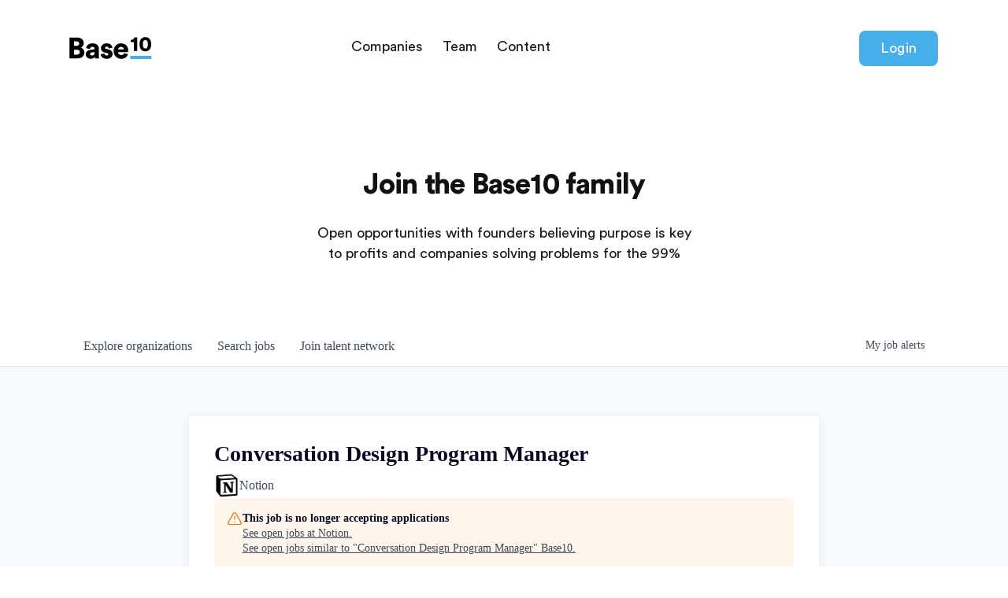

--- FILE ---
content_type: text/html; charset=utf-8
request_url: https://careers.base10.vc/companies/notion-2/jobs/29521991-conversation-designer
body_size: 24396
content:
<!DOCTYPE html><html lang="en"><head><link rel="shortcut icon" href="https://cdn.filepicker.io/api/file/HX1I6LJHTPSkbB2hmZxZ" data-next-head=""/><title data-next-head="">Conversation Design Program Manager @ Notion | Base10 Job Board</title><meta name="description" property="og:description" content="Search job openings across the Base10 network." data-next-head=""/><meta charSet="utf-8" data-next-head=""/><meta name="viewport" content="initial-scale=1.0, width=device-width" data-next-head=""/><link rel="apple-touch-icon" sizes="180x180" href="https://cdn.filepicker.io/api/file/HX1I6LJHTPSkbB2hmZxZ" data-next-head=""/><link rel="icon" type="image/png" sizes="32x32" href="https://cdn.filepicker.io/api/file/HX1I6LJHTPSkbB2hmZxZ" data-next-head=""/><link rel="icon" type="image/png" sizes="16x16" href="https://cdn.filepicker.io/api/file/HX1I6LJHTPSkbB2hmZxZ" data-next-head=""/><link rel="shortcut icon" href="https://cdn.filepicker.io/api/file/HX1I6LJHTPSkbB2hmZxZ" data-next-head=""/><meta name="url" property="og:url" content="https://careers.base10.vc" data-next-head=""/><meta name="type" property="og:type" content="website" data-next-head=""/><meta name="title" property="og:title" content="Base10 Job Board" data-next-head=""/><meta name="image" property="og:image" content="http://cdn.filepicker.io/api/file/glOCxzQR3yGO4i7ft3we" data-next-head=""/><meta name="secure_url" property="og:image:secure_url" content="https://cdn.filepicker.io/api/file/glOCxzQR3yGO4i7ft3we" data-next-head=""/><meta name="twitter:card" content="summary_large_image" data-next-head=""/><meta name="twitter:image" content="https://cdn.filepicker.io/api/file/glOCxzQR3yGO4i7ft3we" data-next-head=""/><meta name="twitter:title" content="Base10 Job Board" data-next-head=""/><meta name="twitter:description" content="Search job openings across the Base10 network." data-next-head=""/><meta name="google-site-verification" content="CQNnZQRH0dvJgCqWABp64ULhLI69C53ULhWdJemAW_w" data-next-head=""/><script>!function(){var analytics=window.analytics=window.analytics||[];if(!analytics.initialize)if(analytics.invoked)window.console&&console.error&&console.error("Segment snippet included twice.");else{analytics.invoked=!0;analytics.methods=["trackSubmit","trackClick","trackLink","trackForm","pageview","identify","reset","group","track","ready","alias","debug","page","once","off","on","addSourceMiddleware","addIntegrationMiddleware","setAnonymousId","addDestinationMiddleware"];analytics.factory=function(e){return function(){if(window.analytics.initialized)return window.analytics[e].apply(window.analytics,arguments);var i=Array.prototype.slice.call(arguments);i.unshift(e);analytics.push(i);return analytics}};for(var i=0;i<analytics.methods.length;i++){var key=analytics.methods[i];analytics[key]=analytics.factory(key)}analytics.load=function(key,i){var t=document.createElement("script");t.type="text/javascript";t.async=!0;t.src="https://an.getro.com/analytics.js/v1/" + key + "/analytics.min.js";var n=document.getElementsByTagName("script")[0];n.parentNode.insertBefore(t,n);analytics._loadOptions=i};analytics._writeKey="VKRqdgSBA3lFoZSlbeHbrzqQkLPBcP7W";;analytics.SNIPPET_VERSION="4.16.1";
analytics.load("VKRqdgSBA3lFoZSlbeHbrzqQkLPBcP7W");

}}();</script><link rel="stylesheet" href="https://cdn-customers.getro.com/base10/style.react.css??v=6eefde7df3d899d150aa358779cd579ebfdcd557"/><link rel="preload" href="https://cdn.getro.com/assets/_next/static/css/b1414ae24606c043.css" as="style"/><link rel="stylesheet" href="https://cdn.getro.com/assets/_next/static/css/b1414ae24606c043.css" data-n-g=""/><noscript data-n-css=""></noscript><script defer="" nomodule="" src="https://cdn.getro.com/assets/_next/static/chunks/polyfills-42372ed130431b0a.js"></script><script id="jquery" src="https://ajax.googleapis.com/ajax/libs/jquery/3.6.0/jquery.min.js" defer="" data-nscript="beforeInteractive"></script><script src="https://cdn.getro.com/assets/_next/static/chunks/webpack-963c0509a90d18d1.js" defer=""></script><script src="https://cdn.getro.com/assets/_next/static/chunks/framework-4bf75dea1870880a.js" defer=""></script><script src="https://cdn.getro.com/assets/_next/static/chunks/main-eee352af96cb7353.js" defer=""></script><script src="https://cdn.getro.com/assets/_next/static/chunks/pages/_app-3e771ce0ee6ed6f8.js" defer=""></script><script src="https://cdn.getro.com/assets/_next/static/chunks/a86620fd-3b4606652f1c2476.js" defer=""></script><script src="https://cdn.getro.com/assets/_next/static/chunks/8230-32f24b0bdad7dd87.js" defer=""></script><script src="https://cdn.getro.com/assets/_next/static/chunks/4000-0acb5a82151cbee6.js" defer=""></script><script src="https://cdn.getro.com/assets/_next/static/chunks/9091-5cd776e8ee5ad3a3.js" defer=""></script><script src="https://cdn.getro.com/assets/_next/static/chunks/1637-78ffe70d4577ff74.js" defer=""></script><script src="https://cdn.getro.com/assets/_next/static/chunks/3676-4975c339fc5bc499.js" defer=""></script><script src="https://cdn.getro.com/assets/_next/static/chunks/9358-87cc633cf780c23e.js" defer=""></script><script src="https://cdn.getro.com/assets/_next/static/chunks/9117-dca461a6375293c8.js" defer=""></script><script src="https://cdn.getro.com/assets/_next/static/chunks/1446-9b3bf5f3ffdc984b.js" defer=""></script><script src="https://cdn.getro.com/assets/_next/static/chunks/5355-8ee5e26e4c60a28d.js" defer=""></script><script src="https://cdn.getro.com/assets/_next/static/chunks/9582-ec356f321cbf7138.js" defer=""></script><script src="https://cdn.getro.com/assets/_next/static/chunks/pages/companies/%5BcompanySlug%5D/jobs/%5BjobSlug%5D-6065e00d077d5061.js" defer=""></script><script src="https://cdn.getro.com/assets/_next/static/45haSUwH6CBPr5Px0q36d/_buildManifest.js" defer=""></script><script src="https://cdn.getro.com/assets/_next/static/45haSUwH6CBPr5Px0q36d/_ssgManifest.js" defer=""></script><meta name="sentry-trace" content="18a9772c35d86c6948486ecacff03164-9739391a199fa64e-0"/><meta name="baggage" content="sentry-environment=production,sentry-release=95c88075667b08f893d29a700d44e9bb680c7762,sentry-public_key=99c84790fa184cf49c16c34cd7113f75,sentry-trace_id=18a9772c35d86c6948486ecacff03164,sentry-org_id=129958,sentry-sampled=false,sentry-sample_rand=0.5424139562014172,sentry-sample_rate=0.033"/><style data-styled="" data-styled-version="5.3.11">.gVRrUK{box-sizing:border-box;margin:0;min-width:0;font-family:-apple-system,BlinkMacSystemFont,'Segoe UI','Roboto','Oxygen','Ubuntu','Cantarell','Fira Sans','Droid Sans','Helvetica Neue','sans-serif';font-weight:400;font-style:normal;font-size:16px;color:#3F495A;}/*!sc*/
.fyPcag{box-sizing:border-box;margin:0;min-width:0;background-color:#F7FAFC;min-height:100vh;-webkit-flex-direction:column;-ms-flex-direction:column;flex-direction:column;-webkit-align-items:stretch;-webkit-box-align:stretch;-ms-flex-align:stretch;align-items:stretch;}/*!sc*/
.dKubqp{box-sizing:border-box;margin:0;min-width:0;}/*!sc*/
.elbZCm{box-sizing:border-box;margin:0;min-width:0;width:100%;}/*!sc*/
.cSwLpj{box-sizing:border-box;margin:0;min-width:0;box-shadow:0 1px 0 0 #e5e5e5;-webkit-flex-direction:row;-ms-flex-direction:row;flex-direction:row;width:100%;background-color:white;}/*!sc*/
.byBMUo{box-sizing:border-box;margin:0;min-width:0;max-width:100%;width:100%;margin-left:auto;margin-right:auto;}/*!sc*/
@media screen and (min-width:40em){.byBMUo{width:100%;}}/*!sc*/
@media screen and (min-width:65em){.byBMUo{width:1100px;}}/*!sc*/
.fWatEX{box-sizing:border-box;margin:0;min-width:0;color:#4900FF;position:relative;-webkit-text-decoration:none;text-decoration:none;-webkit-transition:all ease 0.3s;transition:all ease 0.3s;text-transform:capitalize;-webkit-order:1;-ms-flex-order:1;order:1;padding-left:8px;padding-right:8px;padding-top:16px;padding-bottom:16px;font-size:16px;color:#3F495A;display:-webkit-box;display:-webkit-flex;display:-ms-flexbox;display:flex;-webkit-align-items:baseline;-webkit-box-align:baseline;-ms-flex-align:baseline;align-items:baseline;}/*!sc*/
@media screen and (min-width:40em){.fWatEX{text-transform:capitalize;}}/*!sc*/
@media screen and (min-width:65em){.fWatEX{text-transform:unset;}}/*!sc*/
.fWatEX span{display:none;}/*!sc*/
.fWatEX::after{content:'';position:absolute;left:0;right:0;bottom:0;height:0.125rem;background-color:#4900FF;opacity:0;-webkit-transition:opacity 0.3s;transition:opacity 0.3s;}/*!sc*/
.fWatEX:hover{color:#3F495A;}/*!sc*/
.fWatEX:active{background-color:#F7FAFC;-webkit-transform:scale(.94);-ms-transform:scale(.94);transform:scale(.94);}/*!sc*/
.fWatEX.active{font-weight:600;color:#090925;}/*!sc*/
.fWatEX.active::after{opacity:1;}/*!sc*/
@media screen and (min-width:40em){.fWatEX{padding-left:16px;padding-right:16px;}}/*!sc*/
.ekJmTQ{box-sizing:border-box;margin:0;min-width:0;display:none;}/*!sc*/
@media screen and (min-width:40em){.ekJmTQ{display:none;}}/*!sc*/
@media screen and (min-width:65em){.ekJmTQ{display:inline-block;}}/*!sc*/
.bhqgWy{box-sizing:border-box;margin:0;min-width:0;color:#4900FF;position:relative;-webkit-text-decoration:none;text-decoration:none;-webkit-transition:all ease 0.3s;transition:all ease 0.3s;text-transform:capitalize;-webkit-order:0;-ms-flex-order:0;order:0;padding-left:8px;padding-right:8px;padding-top:16px;padding-bottom:16px;font-size:16px;color:#3F495A;display:-webkit-box;display:-webkit-flex;display:-ms-flexbox;display:flex;-webkit-align-items:baseline;-webkit-box-align:baseline;-ms-flex-align:baseline;align-items:baseline;}/*!sc*/
@media screen and (min-width:40em){.bhqgWy{text-transform:capitalize;}}/*!sc*/
@media screen and (min-width:65em){.bhqgWy{text-transform:unset;}}/*!sc*/
.bhqgWy span{display:none;}/*!sc*/
.bhqgWy::after{content:'';position:absolute;left:0;right:0;bottom:0;height:0.125rem;background-color:#4900FF;opacity:0;-webkit-transition:opacity 0.3s;transition:opacity 0.3s;}/*!sc*/
.bhqgWy:hover{color:#3F495A;}/*!sc*/
.bhqgWy:active{background-color:#F7FAFC;-webkit-transform:scale(.94);-ms-transform:scale(.94);transform:scale(.94);}/*!sc*/
.bhqgWy.active{font-weight:600;color:#090925;}/*!sc*/
.bhqgWy.active::after{opacity:1;}/*!sc*/
@media screen and (min-width:40em){.bhqgWy{padding-left:16px;padding-right:16px;}}/*!sc*/
.eOYVLz{box-sizing:border-box;margin:0;min-width:0;color:#4900FF;position:relative;-webkit-text-decoration:none;text-decoration:none;-webkit-transition:all ease 0.3s;transition:all ease 0.3s;text-transform:unset;-webkit-order:2;-ms-flex-order:2;order:2;padding-left:8px;padding-right:8px;padding-top:16px;padding-bottom:16px;font-size:16px;color:#3F495A;display:-webkit-box;display:-webkit-flex;display:-ms-flexbox;display:flex;-webkit-align-items:center;-webkit-box-align:center;-ms-flex-align:center;align-items:center;}/*!sc*/
.eOYVLz span{display:none;}/*!sc*/
.eOYVLz::after{content:'';position:absolute;left:0;right:0;bottom:0;height:0.125rem;background-color:#4900FF;opacity:0;-webkit-transition:opacity 0.3s;transition:opacity 0.3s;}/*!sc*/
.eOYVLz:hover{color:#3F495A;}/*!sc*/
.eOYVLz:active{background-color:#F7FAFC;-webkit-transform:scale(.94);-ms-transform:scale(.94);transform:scale(.94);}/*!sc*/
.eOYVLz.active{font-weight:600;color:#090925;}/*!sc*/
.eOYVLz.active::after{opacity:1;}/*!sc*/
@media screen and (min-width:40em){.eOYVLz{padding-left:16px;padding-right:16px;}}/*!sc*/
.jQZwAb{box-sizing:border-box;margin:0;min-width:0;display:inline-block;}/*!sc*/
@media screen and (min-width:40em){.jQZwAb{display:inline-block;}}/*!sc*/
@media screen and (min-width:65em){.jQZwAb{display:none;}}/*!sc*/
.ioCEHO{box-sizing:border-box;margin:0;min-width:0;margin-left:auto;margin-right:16px;text-align:left;-webkit-flex-direction:column;-ms-flex-direction:column;flex-direction:column;-webkit-order:9999;-ms-flex-order:9999;order:9999;}/*!sc*/
@media screen and (min-width:40em){.ioCEHO{margin-right:16px;}}/*!sc*/
@media screen and (min-width:65em){.ioCEHO{margin-right:0;}}/*!sc*/
.iJaGyT{box-sizing:border-box;margin:0;min-width:0;position:relative;cursor:pointer;-webkit-transition:all ease 0.3s;transition:all ease 0.3s;border-radius:4px;font-size:16px;font-weight:500;display:-webkit-box;display:-webkit-flex;display:-ms-flexbox;display:flex;-webkit-tap-highlight-color:transparent;-webkit-align-items:center;-webkit-box-align:center;-ms-flex-align:center;align-items:center;font-family:-apple-system,BlinkMacSystemFont,'Segoe UI','Roboto','Oxygen','Ubuntu','Cantarell','Fira Sans','Droid Sans','Helvetica Neue','sans-serif';color:#3F495A;background-color:#FFFFFF;border-style:solid;border-color:#A3B1C2;border-width:1px;border:none;border-color:transparent;width:small;height:small;margin-top:8px;padding:8px 16px;padding-right:0;-webkit-align-self:center;-ms-flex-item-align:center;align-self:center;font-size:14px;}/*!sc*/
.iJaGyT:active{-webkit-transform:scale(.94);-ms-transform:scale(.94);transform:scale(.94);box-shadow:inset 0px 1.875px 1.875px rgba(0,0,0,0.12);}/*!sc*/
.iJaGyT:disabled{color:#A3B1C2;}/*!sc*/
.iJaGyT:hover{background-color:#F7FAFC;}/*!sc*/
.iJaGyT [role="progressbar"] > div > div{border-color:rgba(63,73,90,0.2);border-top-color:#090925;}/*!sc*/
@media screen and (min-width:40em){.iJaGyT{border-color:#A3B1C2;}}/*!sc*/
@media screen and (min-width:40em){.iJaGyT{padding-right:16px;}}/*!sc*/
.jUfIjB{box-sizing:border-box;margin:0;min-width:0;display:none;}/*!sc*/
@media screen and (min-width:40em){.jUfIjB{display:block;}}/*!sc*/
.iqghoL{box-sizing:border-box;margin:0;min-width:0;margin-left:auto !important;margin-right:auto !important;box-sizing:border-box;max-width:100%;position:static;z-index:1;margin-left:auto;margin-right:auto;width:100%;padding-top:0;padding-left:16px;padding-right:16px;padding-bottom:64px;}/*!sc*/
@media screen and (min-width:40em){.iqghoL{width:100%;}}/*!sc*/
@media screen and (min-width:65em){.iqghoL{width:1132px;}}/*!sc*/
.ebGWQq{box-sizing:border-box;margin:0;min-width:0;-webkit-box-pack:justify;-webkit-justify-content:space-between;-ms-flex-pack:justify;justify-content:space-between;margin-bottom:24px;-webkit-flex-direction:column;-ms-flex-direction:column;flex-direction:column;width:100%;}/*!sc*/
@media screen and (min-width:40em){.ebGWQq{-webkit-flex-direction:row;-ms-flex-direction:row;flex-direction:row;}}/*!sc*/
@media screen and (min-width:65em){.ebGWQq{-webkit-flex-direction:row;-ms-flex-direction:row;flex-direction:row;}}/*!sc*/
.dsHaKT{box-sizing:border-box;margin:0;min-width:0;gap:24px;-webkit-flex-direction:column;-ms-flex-direction:column;flex-direction:column;width:100%;}/*!sc*/
.iaKmHE{box-sizing:border-box;margin:0;min-width:0;font-size:28px;margin-bottom:8px;color:#090925;}/*!sc*/
.fZtUaE{box-sizing:border-box;margin:0;min-width:0;-webkit-column-gap:8px;column-gap:8px;cursor:pointer;-webkit-align-items:center;-webkit-box-align:center;-ms-flex-align:center;align-items:center;}/*!sc*/
.fZtUaE color{main:#3F495A;dark:#090925;subtle:#67738B;placeholder:#8797AB;link:#3F495A;link-accent:#6D33FF;error:#D90218;}/*!sc*/
.hRzXmX{box-sizing:border-box;margin:0;min-width:0;width:32px;}/*!sc*/
.ijjZxr{box-sizing:border-box;margin:0;min-width:0;margin-bottom:16px;}/*!sc*/
.kGAAEy{box-sizing:border-box;margin:0;min-width:0;-webkit-flex-direction:column;-ms-flex-direction:column;flex-direction:column;gap:8px;}/*!sc*/
.dkjSzf{box-sizing:border-box;margin:0;min-width:0;font-weight:600;font-size:14px;color:#090925;}/*!sc*/
.eRlSKr{box-sizing:border-box;margin:0;min-width:0;color:#3F495A!important;font-weight:500;}/*!sc*/
.lhPfhV{box-sizing:border-box;margin:0;min-width:0;-webkit-column-gap:8px;column-gap:8px;-webkit-box-pack:justify;-webkit-justify-content:space-between;-ms-flex-pack:justify;justify-content:space-between;}/*!sc*/
.hQNFTd{box-sizing:border-box;margin:0;min-width:0;row-gap:8px;-webkit-flex-direction:column;-ms-flex-direction:column;flex-direction:column;}/*!sc*/
.fLzXDu{box-sizing:border-box;margin:0;min-width:0;font-size:14px;color:#67738B;}/*!sc*/
.crBMPy{box-sizing:border-box;margin:0;min-width:0;margin-top:40px;}/*!sc*/
.crBMPy li:not(:last-child){margin-bottom:8px;}/*!sc*/
.crBMPy p,.crBMPy span,.crBMPy div,.crBMPy li,.crBMPy ol,.crBMPy ul{color:#3F495A;font-size:16px!important;line-height:140%!important;margin:0 auto 16px;}/*!sc*/
.crBMPy h1,.crBMPy h2,.crBMPy h3,.crBMPy h4,.crBMPy h5,.crBMPy h6{color:#090925;}/*!sc*/
.crBMPy h4,.crBMPy h5,.crBMPy h6{font-size:16px;margin:0 auto 16px;}/*!sc*/
.crBMPy h1:not(:first-child){font-size:24px;margin:48px auto 16px;}/*!sc*/
.crBMPy h2:not(:first-child){font-size:20px;margin:32px auto 16px;}/*!sc*/
.crBMPy h3:not(:first-child){font-size:18px;margin:24px auto 16px;}/*!sc*/
.crBMPy ul{padding:0 0 0 32px;}/*!sc*/
.crBMPy a{color:#3F495A !important;}/*!sc*/
.iIGtVd{box-sizing:border-box;margin:0;min-width:0;max-width:600px;margin:0 auto;}/*!sc*/
.friAmK{box-sizing:border-box;margin:0;min-width:0;padding-bottom:40px;margin-top:40px;}/*!sc*/
.bOyPTM{box-sizing:border-box;margin:0;min-width:0;gap:40px;margin-top:40px;-webkit-align-items:center;-webkit-box-align:center;-ms-flex-align:center;align-items:center;-webkit-box-pack:justify;-webkit-justify-content:space-between;-ms-flex-pack:justify;justify-content:space-between;-webkit-flex-direction:column;-ms-flex-direction:column;flex-direction:column;}/*!sc*/
@media screen and (min-width:40em){.bOyPTM{-webkit-flex-direction:row;-ms-flex-direction:row;flex-direction:row;}}/*!sc*/
.kkTXM{box-sizing:border-box;margin:0;min-width:0;-webkit-text-decoration-line:underline;text-decoration-line:underline;cursor:pointer;display:block;text-align:center;color:#3F495A !important;font-size:14px;line-height:22px;}/*!sc*/
.fIUOoG{box-sizing:border-box;margin:0;min-width:0;justify-self:flex-end;margin-top:auto;-webkit-flex-direction:row;-ms-flex-direction:row;flex-direction:row;width:100%;background-color:transparent;padding-top:32px;padding-bottom:32px;}/*!sc*/
.Jizzq{box-sizing:border-box;margin:0;min-width:0;width:100%;margin-left:auto;margin-right:auto;-webkit-flex-direction:column;-ms-flex-direction:column;flex-direction:column;text-align:center;}/*!sc*/
@media screen and (min-width:40em){.Jizzq{width:1100px;}}/*!sc*/
.fONCsf{box-sizing:border-box;margin:0;min-width:0;color:#4900FF;-webkit-align-self:center;-ms-flex-item-align:center;align-self:center;margin-bottom:16px;color:#090925;width:120px;}/*!sc*/
.bfORaf{box-sizing:border-box;margin:0;min-width:0;color:currentColor;width:100%;height:auto;}/*!sc*/
.gkPOSa{box-sizing:border-box;margin:0;min-width:0;-webkit-flex-direction:row;-ms-flex-direction:row;flex-direction:row;-webkit-box-pack:center;-webkit-justify-content:center;-ms-flex-pack:center;justify-content:center;-webkit-flex-wrap:wrap;-ms-flex-wrap:wrap;flex-wrap:wrap;}/*!sc*/
.fexZPE{box-sizing:border-box;margin:0;min-width:0;-webkit-appearance:none;-moz-appearance:none;appearance:none;display:inline-block;text-align:center;line-height:inherit;-webkit-text-decoration:none;text-decoration:none;font-size:inherit;padding-left:16px;padding-right:16px;padding-top:8px;padding-bottom:8px;color:white;background-color:#4900FF;border:none;border-radius:4px;padding-left:8px;padding-right:8px;font-size:16px;position:relative;z-index:2;cursor:pointer;-webkit-transition:all ease 0.3s;transition:all ease 0.3s;border-radius:4px;font-weight:500;display:-webkit-box;display:-webkit-flex;display:-ms-flexbox;display:flex;-webkit-tap-highlight-color:transparent;-webkit-align-items:center;-webkit-box-align:center;-ms-flex-align:center;align-items:center;font-family:-apple-system,BlinkMacSystemFont,'Segoe UI','Roboto','Oxygen','Ubuntu','Cantarell','Fira Sans','Droid Sans','Helvetica Neue','sans-serif';color:#3F495A;background-color:transparent;border-style:solid;border-color:#A3B1C2;border-width:1px;border:none;-webkit-box-pack:unset;-webkit-justify-content:unset;-ms-flex-pack:unset;justify-content:unset;-webkit-text-decoration:none;text-decoration:none;white-space:nowrap;margin-right:16px;padding:0;color:#67738B;padding-top:4px;padding-bottom:4px;font-size:12px;}/*!sc*/
.fexZPE:active{-webkit-transform:scale(.94);-ms-transform:scale(.94);transform:scale(.94);box-shadow:inset 0px 1.875px 1.875px rgba(0,0,0,0.12);}/*!sc*/
.fexZPE:disabled{color:#A3B1C2;}/*!sc*/
.fexZPE:hover{-webkit-text-decoration:underline;text-decoration:underline;}/*!sc*/
.fexZPE [role="progressbar"] > div > div{border-color:rgba(63,73,90,0.2);border-top-color:#090925;}/*!sc*/
data-styled.g1[id="sc-aXZVg"]{content:"gVRrUK,fyPcag,dKubqp,elbZCm,cSwLpj,byBMUo,fWatEX,ekJmTQ,bhqgWy,eOYVLz,jQZwAb,ioCEHO,iJaGyT,jUfIjB,iqghoL,ebGWQq,dsHaKT,iaKmHE,fZtUaE,hRzXmX,ijjZxr,kGAAEy,dkjSzf,eRlSKr,lhPfhV,hQNFTd,fLzXDu,crBMPy,iIGtVd,friAmK,bOyPTM,kkTXM,fIUOoG,Jizzq,fONCsf,bfORaf,gkPOSa,fexZPE,"}/*!sc*/
.fteAEG{display:-webkit-box;display:-webkit-flex;display:-ms-flexbox;display:flex;}/*!sc*/
data-styled.g2[id="sc-gEvEer"]{content:"fteAEG,"}/*!sc*/
.flWBVF{box-sizing:border-box;margin:0;min-width:0;container-type:inline-size;container-name:hero;}/*!sc*/
.krJfbA{box-sizing:border-box;margin:0;min-width:0;position:relative;background-size:cover;background-position:center center;text-align:center;padding-top:32px;padding-bottom:32px;color:#090925;}/*!sc*/
@media (min-width:480px){.krJfbA{padding:calc(10 * 0.5rem) 0;}}/*!sc*/
.krJfbA::before{content:'';position:absolute;left:0;right:0;top:0;bottom:0;background-color:#FFFFFF;z-index:2;}/*!sc*/
.cmDbPT{box-sizing:border-box;margin:0;min-width:0;margin-left:auto !important;margin-right:auto !important;box-sizing:border-box;max-width:100%;position:relative;z-index:3;margin-left:auto;margin-right:auto;width:100%;padding-top:0;padding-left:16px;padding-right:16px;}/*!sc*/
@media screen and (min-width:40em){.cmDbPT{width:100%;}}/*!sc*/
@media screen and (min-width:65em){.cmDbPT{width:1132px;}}/*!sc*/
.bsENgY{box-sizing:border-box;margin:0;min-width:0;max-width:900px;position:relative;text-align:center;font-size:18px;font-weight:500;font-family:inherit;margin-left:auto;margin-right:auto;margin-top:0;margin-bottom:0;color:inherit;}/*!sc*/
@media screen and (min-width:40em){.bsENgY{font-size:32px;}}/*!sc*/
.pKjCT{box-sizing:border-box;margin:0;min-width:0;position:relative;font-weight:300;font-style:italic;color:inherit;font-size:16px;margin-top:16px;margin-left:auto;margin-right:auto;margin-bottom:0;}/*!sc*/
.pKjCT:first-child{margin-top:0;}/*!sc*/
@media screen and (min-width:40em){.pKjCT{font-size:18px;}}/*!sc*/
.gwmNXr{box-sizing:border-box;margin:0;min-width:0;}/*!sc*/
.eBWkFz{box-sizing:border-box;margin:0;min-width:0;padding:32px;box-shadow:0px 1px 2px 0px rgba(27,36,50,0.04),0px 1px 16px 0px rgba(27,36,50,0.06);border-radius:4px;background-color:#FFFFFF;margin-left:auto;margin-right:auto;width:100%;-webkit-flex-direction:column;-ms-flex-direction:column;flex-direction:column;padding-left:16px;padding-right:16px;margin-top:64px;max-width:800px;margin-left:auto;margin-right:auto;}/*!sc*/
@media screen and (min-width:40em){.eBWkFz{padding-left:32px;padding-right:32px;}}/*!sc*/
.jBogQf{box-sizing:border-box;margin:0;min-width:0;position:relative;width:100%;-webkit-align-items:start;-webkit-box-align:start;-ms-flex-align:start;align-items:start;}/*!sc*/
.ddKpAl{box-sizing:border-box;margin:0;min-width:0;-webkit-flex:1 1;-ms-flex:1 1;flex:1 1;}/*!sc*/
.VWXkL{box-sizing:border-box;margin:0;min-width:0;position:relative;font-weight:500;color:#3F495A;height:100%;width:100%;border-radius:4px;}/*!sc*/
.cVYRew{box-sizing:border-box;margin:0;min-width:0;max-width:100%;height:auto;border-radius:4px;overflow:hidden;object-fit:contain;width:100%;height:100%;}/*!sc*/
.hPknKP{box-sizing:border-box;margin:0;min-width:0;background-color:#FEF5EC;text-align:left;-webkit-align-items:flex-start;-webkit-box-align:flex-start;-ms-flex-align:flex-start;align-items:flex-start;-webkit-flex:0 0 auto;-ms-flex:0 0 auto;flex:0 0 auto;padding:16px;border-radius:4px;line-height:1.4;gap:16px;}/*!sc*/
.jDfdPi{box-sizing:border-box;margin:0;min-width:0;height:20px;width:20px;}/*!sc*/
.kgAlEH{box-sizing:border-box;margin:0;min-width:0;color:#DE7B02;-webkit-align-items:center;-webkit-box-align:center;-ms-flex-align:center;align-items:center;-webkit-flex:0 0 auto;-ms-flex:0 0 auto;flex:0 0 auto;}/*!sc*/
.cYMjnh{box-sizing:border-box;margin:0;min-width:0;font-weight:500;font-size:14px;color:#3F495A;}/*!sc*/
.exMvxQ{box-sizing:border-box;margin:0;min-width:0;-webkit-text-decoration:none;text-decoration:none;color:currentColor;width:100%;height:auto;}/*!sc*/
data-styled.g3[id="sc-eqUAAy"]{content:"flWBVF,krJfbA,cmDbPT,bsENgY,pKjCT,gwmNXr,eBWkFz,jBogQf,ddKpAl,VWXkL,cVYRew,hPknKP,jDfdPi,kgAlEH,cYMjnh,exMvxQ,"}/*!sc*/
.gQycbC{display:-webkit-box;display:-webkit-flex;display:-ms-flexbox;display:flex;}/*!sc*/
data-styled.g4[id="sc-fqkvVR"]{content:"gQycbC,"}/*!sc*/
</style></head><body id="main-wrapper" class="custom-design-base10"><div id="root"></div><div id="__next"><div class="sc-aXZVg gVRrUK"><div class="" style="position:fixed;top:0;left:0;height:2px;background:transparent;z-index:99999999999;width:100%"><div class="" style="height:100%;background:#4900FF;transition:all 500ms ease;width:0%"><div style="box-shadow:0 0 10px #4900FF, 0 0 10px #4900FF;width:5%;opacity:1;position:absolute;height:100%;transition:all 500ms ease;transform:rotate(3deg) translate(0px, -4px);left:-10rem"></div></div></div><div id="wlc-main" class="sc-aXZVg sc-gEvEer fyPcag fteAEG network-container"><div data-testid="custom-header" id="base10-custom-header" class="sc-aXZVg dKubqp base10-custom-part"><div class="cd-wrapper">
  <header class="header">
    <nav class="header__nav">
      <div class="header__nav--container">
        <div class="header__logo">
          <a href="https://base10.vc/">
            <svg class="header__logo--image" width="119" height="28" xmlns="http://www.w3.org/2000/svg">
              <g fill="none" fill-rule="evenodd">
                <path class="logo__base" d="M.24.73h9.893c5.227 0 8.251 3.025 8.251 7.094 0 2.725-1.717 4.965-3.883 5.675 2.39.56 4.704 2.762 4.704 6.197 0 4.33-3.285 7.504-8.288 7.504H.24V.73zm5.75 10.603H9.2c2.053 0 3.397-1.082 3.397-2.874 0-1.718-1.157-2.838-3.472-2.838H5.99v5.712zm0 11.051h3.695c2.278 0 3.659-1.195 3.659-3.099 0-1.829-1.344-3.098-3.659-3.098H5.99v6.197zm14.874-.299c0-3.285 2.427-5.152 5.488-5.6l4.368-.672c1.008-.149 1.344-.634 1.344-1.269 0-1.083-.933-2.016-2.725-2.016-1.979 0-3.062 1.344-3.174 2.725l-4.928-1.008c.224-2.65 2.688-6.16 8.139-6.16 6.01 0 8.213 3.36 8.213 7.168v9.072c0 1.456.187 2.688.224 2.875H32.7c-.038-.15-.187-.821-.187-2.09-.97 1.567-2.763 2.613-5.227 2.613-4.069 0-6.421-2.688-6.421-5.638zm7.803 1.531c1.68 0 3.397-.821 3.397-3.696v-.821l-3.51.56c-1.194.186-2.09.746-2.09 2.053 0 .97.635 1.904 2.203 1.904zm11.104-1.68l4.816-.859c.074 1.27.97 2.502 2.912 2.502 1.456 0 2.165-.784 2.165-1.606 0-.672-.448-1.232-1.83-1.53l-2.127-.486c-3.958-.858-5.526-3.098-5.526-5.712 0-3.397 2.987-6.16 7.131-6.16 5.376 0 7.243 3.36 7.43 5.526l-4.705.858c-.149-1.232-.933-2.277-2.65-2.277-1.083 0-2.016.635-2.016 1.605 0 .784.634 1.232 1.456 1.382l2.464.485c3.845.784 5.712 3.099 5.712 5.824 0 3.173-2.427 6.272-7.392 6.272-5.824 0-7.691-3.77-7.84-5.824zm22.154-6.235h7.43c-.075-1.418-1.046-3.136-3.734-3.136-2.389 0-3.584 1.755-3.696 3.136zm7.84 4.816l4.742 1.344c-.896 3.211-3.846 5.899-8.55 5.899-5.114 0-9.669-3.659-9.669-9.893 0-5.974 4.443-9.782 9.259-9.782 5.749 0 9.296 3.547 9.296 9.52 0 .784-.075 1.643-.112 1.755H61.813c.112 2.09 2.016 3.584 4.219 3.584 2.053 0 3.21-.97 3.733-2.427z" fill="black"></path>
                <path class="logo__10" d="M86.293 17.867h-4.186V6.613h-4.134v-2.8C80.56 3.787 82.4 2.32 82.693.56h3.6v17.307zm7.094-8.64c0 1.386.16 2.746.64 3.76.48.96 1.253 1.6 2.533 1.6 1.307 0 2.053-.64 2.533-1.6.507-1.014.667-2.374.667-3.76 0-1.387-.16-2.747-.667-3.76-.48-.96-1.226-1.6-2.533-1.6-1.28 0-2.053.64-2.533 1.6-.48 1.013-.64 2.373-.64 3.76zm-4.214 0c0-2.134.32-4.294 1.52-6.107C91.84 1.387 93.76.16 96.56.16c2.827 0 4.747 1.227 5.893 2.96 1.2 1.813 1.52 3.973 1.52 6.107 0 2.133-.32 4.293-1.52 6.106-1.146 1.707-3.066 2.96-5.893 2.96-2.8 0-4.72-1.253-5.867-2.96-1.2-1.813-1.52-3.973-1.52-6.106z" fill="black"></path>
                <path class="logo__line" d="M79.4 26h23" stroke="#45AEEB" stroke-width="4" stroke-linecap="square"></path>
              </g>
            </svg>
          </a>
        </div>
        <div class="header__toggle">
          <div class="header__toggle--wrapper">
            <div class="header__toggle--button">
              <span class="header__toggle--bar"></span>
              <span class="header__toggle--bar"></span>
            </div>
          </div>
        </div>
        <div class="mobile__menu">
          <div class="mobile__menu__list">
            <a class="mobile__menu__list--item" href="https://base10.vc/companies/">Companies</a>
            <a class="mobile__menu__list--item" href="https://base10.vc/team/">Team</a>
            <a class="mobile__menu__list--item" href="https://base10.vc/content/">Content</a>
          </div>
        </div>
        <div class="header__menu">
          <div class="header__menu--wrapper">
            <ul class="header__menu--list">
              <li class="header__menu--item">
                <a class="header__link" href="https://base10.vc/companies/">Companies</a>
              </li>
              <li class="header__menu--item">
                <a class="header__link" href="https://base10.vc/team/">Team</a>
              </li>
              <li class="header__menu--item">
                <a class="header__link" href="https://base10.vc/content/">Content</a>
              </li>
            </ul>
            <a href="https://portal.base10.vc/" class="header__menu--login">
              <button>Login</button>
            </a>
          </div>
        </div>
      </div>
    </nav>
  </header>
</div>

</div><div width="1" class="sc-aXZVg elbZCm"><div class="sc-eqUAAy flWBVF job-board-hero"><div data-testid="default-hero" color="text.dark" class="sc-eqUAAy krJfbA network-hero"><div width="1,1,1132px" class="sc-eqUAAy cmDbPT container custom-design-base10" data-testid="container"><h2 class="sc-eqUAAy bsENgY job-tagline" data-testid="tagline" font-size="3,32px" font-weight="medium" font-family="inherit" color="inherit">Join the Base10 family</h2><div data-testid="subtitle" class="sc-eqUAAy pKjCT subtitle" font-weight="default" font-style="italic" color="inherit" font-size="2,3"><span class="sc-eqUAAy gwmNXr">Open opportunities with founders believing purpose is key <br>to profits and companies solving problems for the 99%</span></div></div></div></div><div id="content"><div data-testid="navbar" width="1" class="sc-aXZVg sc-gEvEer cSwLpj fteAEG"><div width="1,1,1100px" class="sc-aXZVg sc-gEvEer byBMUo fteAEG"><a href="/jobs" class="sc-aXZVg fWatEX theme_only " font-size="2" color="text.main" display="flex"><div display="none,none,inline-block" class="sc-aXZVg ekJmTQ">Search </div>jobs</a><a href="/companies" class="sc-aXZVg bhqgWy theme_only " font-size="2" color="text.main" display="flex"><div display="none,none,inline-block" class="sc-aXZVg ekJmTQ">Explore </div>organizations</a><a href="/talent-network" class="sc-aXZVg eOYVLz theme_only " font-size="2" color="text.main" display="flex"><div display="none,none,inline-block" class="sc-aXZVg ekJmTQ">Join talent network</div><div display="inline-block,inline-block,none" class="sc-aXZVg jQZwAb">Talent</div></a><div order="9999" class="sc-aXZVg sc-gEvEer ioCEHO fteAEG"><div class="sc-aXZVg sc-gEvEer iJaGyT fteAEG theme_only" data-testid="my-job-alerts-button" font-size="14px">My <span class="sc-aXZVg jUfIjB">job </span>alerts</div></div></div></div><div width="1,1,1132px" data-testid="container" class="sc-aXZVg iqghoL"><script data-testid="job-ldjson" type="application/ld+json" async="">{"@context":"https://schema.org/","@type":"JobPosting","title":"Conversation Design Program Manager","description":"<h3>About Us:</h3><p>We're on a mission to make it possible for every person, team, and company to be able to tailor their software to solve any problem and take on any challenge. Computers may be our most powerful tools, but most of us can't build or modify the software we use on them every day. At Notion, we want to change this with focus, design, and craft.</p><p>We've been working on this together since 2016, and have customers like Pixar, Mitsubishi, Figma, Plaid, Match Group, and thousands more on this journey with us. Today, we're growing fast and excited for new teammates to join us who are the best at what they do. We're passionate about building a company as diverse and creative as the millions of people Notion reaches worldwide.</p><p>Notion is an in person company, and currently requires its employees to come to the office for two Anchor Days (Mondays &amp; Thursdays) and requests that employees spend the majority of their week in the office (including a third day).</p><h3>About The Role:</h3><p>The mission of the Conversation Designer is to design an effortless, best-in-class customer support journey. This includes setting strategy and designing flows for our automated support platform, as well as overseeing and creating agent-facing documentation. You will report into the Global Training Manager, and be an integral part of designing conversation experiences that drive faster and more effective issue resolution for Notion’s customers.</p><p>In this role, you will take ownership of our CX knowledge base (Zendesk Guide) and the Workflow Builder within our chatbot (Forethought) by auditing conversation flows created by other CX team members, authoring conversation flows yourself, and implementing standards for future conversation design. You will be a strategic advisor, subject-matter expert, and thought leader.</p><h3>What You'll Achieve:</h3><ul> <li>Use analytics, A/B testing, and generative AI recommendations to measure performance and identify gaps within the customer support journey. Translate data into actionable improvements.</li> <li>Define conversation design strategy and guidelines to inform the work of our Subject Matter Experts (SMEs). Oversee all changes to the customer support journey through approval of new processes and workflows.</li> <li>Identify and action on cost-saving opportunities within both chatbot experiences and agent-facing processes, prioritizing those with the highest impact.</li> <li>Write and maintain process articles, prewritten responses, model/intent training, and bot conversations (including scenario design and flow mapping) in support of new product launches and operational scope changes.</li> <li>Partner with CX Leaders to drive visibility and with training and quality teams to communicate knowledge base changes and measure success.</li> </ul><h3>Skills You'll Need to Bring:</h3><ul> <li>You have 4+ years of conversation design experience with in-depth knowledge of conversational design, Knowledge Base authoring experience, UX copy, or linguistic content verification.</li> <li>Demonstrated experience designing best-in-class customer experiences using both chat bots and agent-driven process; using data to show the ROI from those designs</li> <li>Have a metrics mindset: You believe success is a measured outcome, and will dive deep into data to inform design and prioritization decisions.</li> <li>You are able to determine root cause in order to solve complex user issues through conversation design.</li> <li>You have a proven ability to deal with ambiguity in a rapidly changing business environment.</li> <li>You have experience with Forethought, Ada, or Liveperson, and using generative AI for support automation.</li> </ul><h3>Nice to Haves:</h3><ul> <li>Experience at a high-growth SaaS company</li> <li>Experience with Zendesk Guide</li> </ul><p>We hire talented and passionate people from a variety of backgrounds because we want our global employee base to represent the wide diversity of our customers. If you’re excited about a role but your past experience doesn’t align perfectly with every bullet point listed in the job description, we still encourage you to apply. If you’re a builder at heart, share our company values, and enthusiastic about making software toolmaking ubiquitous, we want to hear from you.</p><p>Notion is proud to be an equal opportunity employer. We do not discriminate in hiring or any employment decision based on race, color, religion, national origin, age, sex (including pregnancy, childbirth, or related medical conditions), marital status, ancestry, physical or mental disability, genetic information, veteran status, gender identity or expression, sexual orientation, or other applicable legally protected characteristic. Notion considers qualified applicants with criminal histories, consistent with applicable federal, state and local law. Notion is also committed to providing reasonable accommodations for qualified individuals with disabilities and disabled veterans in our job application procedures. If you need assistance or an accommodation due to a disability, please let your recruiter know.</p><p>Notion is committed to providing highly competitive cash compensation, equity, and benefits. The compensation offered for this role will be based on multiple factors such as location, the role’s scope and complexity, and the candidate’s experience and expertise, and may vary from the range provided below. For roles based in New York City, the estimated base salary range for this role is $115,000 - $155,000 per year.</p><p>#LI-Onsite</p><p> </p>","datePosted":"2023-09-12T12:32:29.069Z","validThrough":"2024-03-28","employmentType":[],"hiringOrganization":{"@type":"Organization","name":"Notion","description":"We are a grassroots social initiative helping young professionals and recent graduates learn, grow, network, and establish their careers.\n\nOur philosophy:\n- That personal development and learning is a process, not a destination.\n- The understanding that everyone needs to take accountability for their individual growth.\n- The enjoyment and achievement a life delivers is determined by the time, energy, and passion invested.\n- Our growth and well-being flourish most when we give and support others.\n\nWould you like to learn more? Message the page owner, David Robitaille.","numberOfEmployees":1,"address":[{"address":{"@type":"PostalAddress","addressLocality":"San Francisco, CA, USA"}},{"address":{"@type":"PostalAddress","addressLocality":"Toronto, ON, Canada"}}],"sameAs":"https://notion.so","url":"https://notion.so","logo":"https://cdn.getro.com/companies/113dad0f-8182-5277-88d0-ca8884e4d48b-1747704363","keywords":"Professional Services, Professional Training & Coaching"},"jobLocation":[{"@type":"Place","address":{"@type":"PostalAddress","addressLocality":"San Francisco, CA, USA"}},{"@type":"Place","address":{"@type":"PostalAddress","addressLocality":"New York, NY, USA"}}],"baseSalary":{"@type":"MonetaryAmount","currency":null,"value":{"@type":"QuantitativeValue","minValue":null,"maxValue":null,"unitText":"PERIOD_NOT_DEFINED"}}}</script><div width="100%" data-testid="edit-box" class="sc-eqUAAy eBWkFz"><div data-testid="content" width="1" class="sc-eqUAAy sc-fqkvVR jBogQf gQycbC"><div class="sc-eqUAAy ddKpAl"><div width="100%" class="sc-aXZVg sc-gEvEer ebGWQq fteAEG"><div width="100%" class="sc-aXZVg sc-gEvEer dsHaKT fteAEG"><div width="100%" class="sc-aXZVg elbZCm"><h2 font-size="28px" color="text.dark" class="sc-aXZVg iaKmHE">Conversation Design Program Manager</h2><div color="text" class="sc-aXZVg sc-gEvEer fZtUaE fteAEG"><div width="32" class="sc-aXZVg hRzXmX"><div data-testid="profile-picture" class="sc-eqUAAy sc-fqkvVR VWXkL gQycbC"><img data-testid="image" src="https://cdn.getro.com/companies/113dad0f-8182-5277-88d0-ca8884e4d48b-1747704363" alt="Notion" class="sc-eqUAAy cVYRew"/></div></div><p class="sc-aXZVg dKubqp">Notion</p></div></div><div class="sc-aXZVg ijjZxr"><div class="sc-eqUAAy sc-fqkvVR hPknKP gQycbC"><div color="warning" class="sc-eqUAAy sc-fqkvVR kgAlEH gQycbC"><svg xmlns="http://www.w3.org/2000/svg" width="20px" height="20px" viewBox="0 0 24 24" fill="none" stroke="currentColor" stroke-width="1.5" stroke-linecap="round" stroke-linejoin="round" class="sc-eqUAAy jDfdPi sc-eqUAAy jDfdPi" aria-hidden="true" data-testid="icon-warning"><path d="m21.73 18-8-14a2 2 0 0 0-3.48 0l-8 14A2 2 0 0 0 4 21h16a2 2 0 0 0 1.73-3Z"></path><line x1="12" x2="12" y1="9" y2="13"></line><line x1="12" x2="12.01" y1="17" y2="17"></line></svg></div><div color="text.main" class="sc-eqUAAy cYMjnh"><div class="sc-aXZVg sc-gEvEer kGAAEy fteAEG"><P font-weight="600" font-size="14px" color="text.dark" class="sc-aXZVg dkjSzf">This job is no longer accepting applications</P><a href="/companies/notion-2#content" class="sc-aXZVg eRlSKr">See open jobs at <!-- -->Notion<!-- -->.</a><a href="/jobs?q=Conversation%20Design%20Program%20Manager" class="sc-aXZVg eRlSKr">See open jobs similar to &quot;<!-- -->Conversation Design Program Manager<!-- -->&quot; <!-- -->Base10<!-- -->.</a></div></div></div></div><div class="sc-aXZVg sc-gEvEer lhPfhV fteAEG"><div class="sc-aXZVg sc-gEvEer hQNFTd fteAEG"><div class="sc-aXZVg dKubqp">Design, Operations<!-- --> <!-- --> </div><div class="sc-aXZVg dKubqp">San Francisco, CA, USA · New York, NY, USA</div><div font-size="14px" color="text.subtle" class="sc-aXZVg fLzXDu">Posted<!-- --> <!-- -->6+ months ago</div></div></div></div></div><div class="sc-aXZVg crBMPy"><div data-testid="careerPage"><h3>About Us:</h3><p>We're on a mission to make it possible for every person, team, and company to be able to tailor their software to solve any problem and take on any challenge. Computers may be our most powerful tools, but most of us can't build or modify the software we use on them every day. At Notion, we want to change this with focus, design, and craft.</p><p>We've been working on this together since 2016, and have customers like Pixar, Mitsubishi, Figma, Plaid, Match Group, and thousands more on this journey with us. Today, we're growing fast and excited for new teammates to join us who are the best at what they do. We're passionate about building a company as diverse and creative as the millions of people Notion reaches worldwide.</p><p>Notion is an in person company, and currently requires its employees to come to the office for two Anchor Days (Mondays &amp; Thursdays) and requests that employees spend the majority of their week in the office (including a third day).</p><h3>About The Role:</h3><p>The mission of the Conversation Designer is to design an effortless, best-in-class customer support journey. This includes setting strategy and designing flows for our automated support platform, as well as overseeing and creating agent-facing documentation. You will report into the Global Training Manager, and be an integral part of designing conversation experiences that drive faster and more effective issue resolution for Notion’s customers.</p><p>In this role, you will take ownership of our CX knowledge base (Zendesk Guide) and the Workflow Builder within our chatbot (Forethought) by auditing conversation flows created by other CX team members, authoring conversation flows yourself, and implementing standards for future conversation design. You will be a strategic advisor, subject-matter expert, and thought leader.</p><h3>What You'll Achieve:</h3><ul> <li>Use analytics, A/B testing, and generative AI recommendations to measure performance and identify gaps within the customer support journey. Translate data into actionable improvements.</li> <li>Define conversation design strategy and guidelines to inform the work of our Subject Matter Experts (SMEs). Oversee all changes to the customer support journey through approval of new processes and workflows.</li> <li>Identify and action on cost-saving opportunities within both chatbot experiences and agent-facing processes, prioritizing those with the highest impact.</li> <li>Write and maintain process articles, prewritten responses, model/intent training, and bot conversations (including scenario design and flow mapping) in support of new product launches and operational scope changes.</li> <li>Partner with CX Leaders to drive visibility and with training and quality teams to communicate knowledge base changes and measure success.</li> </ul><h3>Skills You'll Need to Bring:</h3><ul> <li>You have 4+ years of conversation design experience with in-depth knowledge of conversational design, Knowledge Base authoring experience, UX copy, or linguistic content verification.</li> <li>Demonstrated experience designing best-in-class customer experiences using both chat bots and agent-driven process; using data to show the ROI from those designs</li> <li>Have a metrics mindset: You believe success is a measured outcome, and will dive deep into data to inform design and prioritization decisions.</li> <li>You are able to determine root cause in order to solve complex user issues through conversation design.</li> <li>You have a proven ability to deal with ambiguity in a rapidly changing business environment.</li> <li>You have experience with Forethought, Ada, or Liveperson, and using generative AI for support automation.</li> </ul><h3>Nice to Haves:</h3><ul> <li>Experience at a high-growth SaaS company</li> <li>Experience with Zendesk Guide</li> </ul><p>We hire talented and passionate people from a variety of backgrounds because we want our global employee base to represent the wide diversity of our customers. If you’re excited about a role but your past experience doesn’t align perfectly with every bullet point listed in the job description, we still encourage you to apply. If you’re a builder at heart, share our company values, and enthusiastic about making software toolmaking ubiquitous, we want to hear from you.</p><p>Notion is proud to be an equal opportunity employer. We do not discriminate in hiring or any employment decision based on race, color, religion, national origin, age, sex (including pregnancy, childbirth, or related medical conditions), marital status, ancestry, physical or mental disability, genetic information, veteran status, gender identity or expression, sexual orientation, or other applicable legally protected characteristic. Notion considers qualified applicants with criminal histories, consistent with applicable federal, state and local law. Notion is also committed to providing reasonable accommodations for qualified individuals with disabilities and disabled veterans in our job application procedures. If you need assistance or an accommodation due to a disability, please let your recruiter know.</p><p>Notion is committed to providing highly competitive cash compensation, equity, and benefits. The compensation offered for this role will be based on multiple factors such as location, the role’s scope and complexity, and the candidate’s experience and expertise, and may vary from the range provided below. For roles based in New York City, the estimated base salary range for this role is $115,000 - $155,000 per year.</p><p>#LI-Onsite</p><p> </p></div></div><div class="sc-aXZVg iIGtVd"><div class="sc-aXZVg friAmK"><div class="sc-eqUAAy sc-fqkvVR hPknKP gQycbC"><div color="warning" class="sc-eqUAAy sc-fqkvVR kgAlEH gQycbC"><svg xmlns="http://www.w3.org/2000/svg" width="20px" height="20px" viewBox="0 0 24 24" fill="none" stroke="currentColor" stroke-width="1.5" stroke-linecap="round" stroke-linejoin="round" class="sc-eqUAAy jDfdPi sc-eqUAAy jDfdPi" aria-hidden="true" data-testid="icon-warning"><path d="m21.73 18-8-14a2 2 0 0 0-3.48 0l-8 14A2 2 0 0 0 4 21h16a2 2 0 0 0 1.73-3Z"></path><line x1="12" x2="12" y1="9" y2="13"></line><line x1="12" x2="12.01" y1="17" y2="17"></line></svg></div><div color="text.main" class="sc-eqUAAy cYMjnh"><div class="sc-aXZVg sc-gEvEer kGAAEy fteAEG"><P font-weight="600" font-size="14px" color="text.dark" class="sc-aXZVg dkjSzf">This job is no longer accepting applications</P><a href="/companies/notion-2#content" class="sc-aXZVg eRlSKr">See open jobs at <!-- -->Notion<!-- -->.</a><a href="/jobs?q=Conversation%20Design%20Program%20Manager" class="sc-aXZVg eRlSKr">See open jobs similar to &quot;<!-- -->Conversation Design Program Manager<!-- -->&quot; <!-- -->Base10<!-- -->.</a></div></div></div></div><div class="sc-aXZVg sc-gEvEer bOyPTM fteAEG"><a color="#3F495A !important" font-size="14px" href="/companies/notion-2#content" class="sc-aXZVg kkTXM">See more open positions at <!-- -->Notion</a></div></div></div></div></div><div data-rht-toaster="" style="position:fixed;z-index:9999;top:16px;left:16px;right:16px;bottom:16px;pointer-events:none"></div></div></div></div><div class="sc-aXZVg sc-gEvEer fIUOoG fteAEG powered-by-footer" data-testid="site-footer" width="1"><div width="1,1100px" class="sc-aXZVg sc-gEvEer Jizzq fteAEG"><a class="sc-aXZVg fONCsf theme_only" href="https://www.getro.com/getro-jobs" target="_blank" data-testid="footer-getro-logo" color="text.dark" width="120px" aria-label="Powered by Getro.com"><div color="currentColor" width="100%" height="auto" class="sc-eqUAAy exMvxQ sc-aXZVg bfORaf"><svg fill="currentColor" viewBox="0 0 196 59" xmlns="http://www.w3.org/2000/svg" style="display:block"><path class="Logo__powered-by" fill="#7C899C" d="M.6 12h1.296V7.568h2.72c1.968 0 3.424-1.392 3.424-3.408C8.04 2.128 6.648.8 4.616.8H.6V12zm1.296-5.584V1.952h2.608c1.344 0 2.208.928 2.208 2.208 0 1.296-.864 2.256-2.208 2.256H1.896zM13.511 12.208c2.496 0 4.352-1.872 4.352-4.368 0-2.496-1.824-4.368-4.336-4.368-2.48 0-4.352 1.856-4.352 4.368 0 2.528 1.84 4.368 4.336 4.368zm0-1.152c-1.776 0-3.04-1.344-3.04-3.216 0-1.824 1.248-3.216 3.04-3.216S16.567 6 16.567 7.84c0 1.856-1.264 3.216-3.056 3.216zM21.494 12h1.632l2.144-6.752h.096L27.494 12h1.632l2.608-8.32h-1.376l-2.032 6.88h-.096l-2.192-6.88h-1.44l-2.208 6.88h-.096l-2.016-6.88h-1.376L21.494 12zM36.866 12.208c1.952 0 3.408-1.104 3.872-2.656h-1.312c-.384.976-1.44 1.504-2.544 1.504-1.712 0-2.784-1.104-2.848-2.768h6.784v-.56c0-2.4-1.504-4.256-4.032-4.256-2.272 0-4.08 1.712-4.08 4.368 0 2.496 1.616 4.368 4.16 4.368zm-2.8-5.04c.128-1.536 1.328-2.544 2.72-2.544 1.408 0 2.576.88 2.688 2.544h-5.408zM43.065 12h1.264V7.712c0-1.584.848-2.768 2.368-2.768h.688V3.68h-.704c-1.216 0-2.032.848-2.272 1.552h-.096V3.68h-1.248V12zM52.679 12.208c1.952 0 3.408-1.104 3.872-2.656h-1.312c-.384.976-1.44 1.504-2.544 1.504-1.712 0-2.784-1.104-2.848-2.768h6.784v-.56c0-2.4-1.504-4.256-4.032-4.256-2.272 0-4.08 1.712-4.08 4.368 0 2.496 1.616 4.368 4.16 4.368zm-2.8-5.04c.128-1.536 1.328-2.544 2.72-2.544 1.408 0 2.576.88 2.688 2.544h-5.408zM62.382 12.208a3.405 3.405 0 002.88-1.52h.096V12h1.215V0H65.31v5.024h-.097c-.255-.432-1.183-1.552-2.927-1.552-2.352 0-4.049 1.824-4.049 4.384 0 2.544 1.697 4.352 4.145 4.352zm.08-1.136c-1.745 0-2.929-1.264-2.929-3.216 0-1.888 1.184-3.232 2.896-3.232 1.648 0 2.928 1.184 2.928 3.232 0 1.744-1.088 3.216-2.895 3.216zM77.976 12.208c2.448 0 4.144-1.808 4.144-4.352 0-2.56-1.696-4.384-4.048-4.384-1.744 0-2.672 1.12-2.928 1.552h-.096V0h-1.264v12H75v-1.312h.096a3.405 3.405 0 002.88 1.52zm-.08-1.136C76.088 11.072 75 9.6 75 7.856c0-2.048 1.28-3.232 2.928-3.232 1.712 0 2.896 1.344 2.896 3.232 0 1.952-1.184 3.216-2.928 3.216zM83.984 15.68h.864c1.36 0 2.016-.64 2.448-1.776L91.263 3.68H89.84l-2.591 7.04h-.097l-2.575-7.04h-1.408l3.375 8.768-.384 1.008c-.272.72-.736 1.072-1.552 1.072h-.623v1.152z"></path><g class="Logo__main" fill-rule="evenodd" transform="translate(0 24)"><path d="M71.908 17.008C71.908 7.354 78.583 0 88.218 0c8.135 0 13.837 5.248 15.34 12.04h-7.737c-1.015-2.81-3.756-4.92-7.602-4.92-5.48 0-9.062 4.265-9.062 9.886 0 5.763 3.58 10.073 9.062 10.073 4.375 0 7.558-2.483 8.134-5.481h-8.444v-6.091h16.223c.397 11.526-6.144 18.506-15.913 18.506-9.68.002-16.311-7.306-16.311-17.005zM107.048 21.177c0-7.73 4.861-13.119 11.978-13.119 7.692 0 11.715 5.997 11.715 12.886v2.107h-17.196c.222 3.139 2.387 5.388 5.615 5.388 2.696 0 4.509-1.406 5.171-2.952h6.188c-1.06 5.2-5.305 8.526-11.625 8.526-6.763.002-11.846-5.386-11.846-12.836zm17.328-2.951c-.265-2.623-2.298-4.638-5.35-4.638a5.367 5.367 0 00-5.348 4.638h10.698zM136.528 24.833V14.337h-3.757V8.714h2.21c1.238 0 1.901-.89 1.901-2.202V1.967h6.498v6.7h6.101v5.669h-6.101v10.12c0 1.827.973 2.953 3.006 2.953h3.005v5.996h-4.729c-5.084 0-8.134-3.139-8.134-8.572zM154.119 8.668h6.454v3.749h.354c.795-1.827 2.873-3.936 6.011-3.936h2.255v6.84h-2.697c-3.359 0-5.525 2.577-5.525 6.84v11.244h-6.852V8.668zM169.942 21.037c0-7.31 5.039-12.979 12.598-12.979 7.47 0 12.554 5.669 12.554 12.979 0 7.308-5.084 12.978-12.598 12.978-7.47 0-12.554-5.67-12.554-12.978zm18.212 0c0-3.749-2.387-6.42-5.658-6.42-3.227 0-5.614 2.671-5.614 6.42 0 3.794 2.387 6.419 5.614 6.419 3.271 0 5.658-2.67 5.658-6.42zM8.573 33.37L.548 22.383a2.91 2.91 0 010-3.399L8.573 7.997h8.57l-8.179 11.2c-.597.818-.597 2.155 0 2.973l8.18 11.2H8.573zM27.774 33.37L35.8 22.383c.73-1 .73-2.399 0-3.4L27.774 7.998h-8.571l8.18 11.199c.597.817.597 2.155 0 2.972l-8.18 11.2h8.571v.002z"></path><path d="M41.235 33.37l8.024-10.987c.73-1 .73-2.399 0-3.4L41.235 7.998h-8.572l8.18 11.199c.597.817.597 2.155 0 2.972l-8.18 11.2h8.572v.002z" opacity=".66"></path><path d="M54.695 33.37l8.024-10.987c.73-1 .73-2.399 0-3.4L54.695 7.998h-8.571l8.18 11.199c.597.817.597 2.155 0 2.972l-8.18 11.2h8.571v.002z" opacity=".33"></path></g></svg></div></a><div class="sc-aXZVg sc-gEvEer gkPOSa fteAEG"><a class="sc-aXZVg fexZPE theme_only" font-size="0" href="/privacy-policy#content">Privacy policy</a><a class="sc-aXZVg fexZPE theme_only" font-size="0" href="/cookie-policy#content">Cookie policy</a></div></div></div><div data-testid="custom-footer" id="base10-custom-footer" class="sc-aXZVg dKubqp base10-custom-part"><div class="cd-wrapper">
    <footer class="base__footer">
        <div class="base__footer__container">
            <div class="footer__bottom__nav">
                <div class="footer__navigation">

                    <div class="footer__navigation--left">
                        <svg class="footer__navigation--logo" width="119" height="28" xmlns="http://www.w3.org/2000/svg">
                            <g fill="none" fill-rule="evenodd">
                                <path class="logo__base" d="M.24.73h9.893c5.227 0 8.251 3.025 8.251 7.094 0 2.725-1.717 4.965-3.883 5.675 2.39.56 4.704 2.762 4.704 6.197 0 4.33-3.285 7.504-8.288 7.504H.24V.73zm5.75 10.603H9.2c2.053 0 3.397-1.082 3.397-2.874 0-1.718-1.157-2.838-3.472-2.838H5.99v5.712zm0 11.051h3.695c2.278 0 3.659-1.195 3.659-3.099 0-1.829-1.344-3.098-3.659-3.098H5.99v6.197zm14.874-.299c0-3.285 2.427-5.152 5.488-5.6l4.368-.672c1.008-.149 1.344-.634 1.344-1.269 0-1.083-.933-2.016-2.725-2.016-1.979 0-3.062 1.344-3.174 2.725l-4.928-1.008c.224-2.65 2.688-6.16 8.139-6.16 6.01 0 8.213 3.36 8.213 7.168v9.072c0 1.456.187 2.688.224 2.875H32.7c-.038-.15-.187-.821-.187-2.09-.97 1.567-2.763 2.613-5.227 2.613-4.069 0-6.421-2.688-6.421-5.638zm7.803 1.531c1.68 0 3.397-.821 3.397-3.696v-.821l-3.51.56c-1.194.186-2.09.746-2.09 2.053 0 .97.635 1.904 2.203 1.904zm11.104-1.68l4.816-.859c.074 1.27.97 2.502 2.912 2.502 1.456 0 2.165-.784 2.165-1.606 0-.672-.448-1.232-1.83-1.53l-2.127-.486c-3.958-.858-5.526-3.098-5.526-5.712 0-3.397 2.987-6.16 7.131-6.16 5.376 0 7.243 3.36 7.43 5.526l-4.705.858c-.149-1.232-.933-2.277-2.65-2.277-1.083 0-2.016.635-2.016 1.605 0 .784.634 1.232 1.456 1.382l2.464.485c3.845.784 5.712 3.099 5.712 5.824 0 3.173-2.427 6.272-7.392 6.272-5.824 0-7.691-3.77-7.84-5.824zm22.154-6.235h7.43c-.075-1.418-1.046-3.136-3.734-3.136-2.389 0-3.584 1.755-3.696 3.136zm7.84 4.816l4.742 1.344c-.896 3.211-3.846 5.899-8.55 5.899-5.114 0-9.669-3.659-9.669-9.893 0-5.974 4.443-9.782 9.259-9.782 5.749 0 9.296 3.547 9.296 9.52 0 .784-.075 1.643-.112 1.755H61.813c.112 2.09 2.016 3.584 4.219 3.584 2.053 0 3.21-.97 3.733-2.427z" fill="#FFF"></path>
                                <path class="logo__10" d="M86.293 17.867h-4.186V6.613h-4.134v-2.8C80.56 3.787 82.4 2.32 82.693.56h3.6v17.307zm7.094-8.64c0 1.386.16 2.746.64 3.76.48.96 1.253 1.6 2.533 1.6 1.307 0 2.053-.64 2.533-1.6.507-1.014.667-2.374.667-3.76 0-1.387-.16-2.747-.667-3.76-.48-.96-1.226-1.6-2.533-1.6-1.28 0-2.053.64-2.533 1.6-.48 1.013-.64 2.373-.64 3.76zm-4.214 0c0-2.134.32-4.294 1.52-6.107C91.84 1.387 93.76.16 96.56.16c2.827 0 4.747 1.227 5.893 2.96 1.2 1.813 1.52 3.973 1.52 6.107 0 2.133-.32 4.293-1.52 6.106-1.146 1.707-3.066 2.96-5.893 2.96-2.8 0-4.72-1.253-5.867-2.96-1.2-1.813-1.52-3.973-1.52-6.106z" fill="#FFF"></path>
                                <path class="logo__line" d="M79.4 26h23" stroke="#45AEEB" stroke-width="4" stroke-linecap="square">
                                </path>
                            </g>
                        </svg>

                        <p>101 Mission Street, Suite 1115, <br> San Francisco, CA 94105</p>

                        <div class="footer__social__list">
                            <a target="_blank" rel="noopener noreferrer" href="https://twitter.com/Base10Partners" class="footer__social__list--item">
                                <img src="[data-uri]" alt="Twitter">
                            </a>
                            <a target="_blank" rel="noopener noreferrer" href="https://www.linkedin.com/company/base10-partners" class="footer__social__list--item">
                                <img src="[data-uri]" alt="LinkedIn">
                            </a>
                            <a href="mailto:partners@base10.vc" class="footer__social__list--item">
                                <img src="[data-uri]" alt="Email">
                            </a>
                        </div>
                    </div>
                    <div class="footer__navigation--right">
                        <div class="footer__navigation__links">
                            <p class="link-title">Who we are</p>
                            <a class="footer__navigation__link" href="https://base10.vc/team/">Team</a>
                            <a class="footer__navigation__link" href="https://base10.vc/companies/">Companies</a>
                            <a class="footer__navigation__link" href="https://careers.base10.vc/companies">Careers</a>
                        </div>
                        <div class="footer__navigation__links">
                            <p class="link-title">What we do</p>
                            <a class="footer__navigation__link" href="https://base10.vc/research/">Research</a>
                            <a class="footer__navigation__link" href="https://base10.vc/content/">Content</a>
                            <a class="footer__navigation__link" href="https://portal.base10.vc/">LP Portal</a>
                        </div>
                    </div>
                </div>
                <div class="footer__copy-text">
                    <p>2025 © BASE10 PARTNERS</p>
                    <a href="https://base10.vc/terms-of-use/">Terms of Use</a>
                </div>
            </div>
        </div>
    </footer>
</div>
</div></div></div></div><script id="__NEXT_DATA__" type="application/json">{"props":{"pageProps":{"network":{"id":"1207","description":"Early stage venture capital firm focused on investing in the automation of the real economy","domain":"base10.vc","employerOnboardingSuccessText":"","features":["job_board","advanced_design","dark_hero_text","numbers_in_nav","organizations_string","redshift_queries"],"heroColorMask":"#FFFFFF","label":"base10","legal":{"link":null,"name":"Base10","email":"martha@base10.vc","address":"101 Mission Street, Suite 1115, San Francisco, CA 94105","ccpaCompliant":false,"ccpaPolicyUrl":"","dataPrivacyRegulatoryBody":null,"dataPrivacyRegulatoryNumber":null},"logoUrl":"https://cdn.filestackcontent.com/l2CAbQ5fSumOtSKLPwhp","mainImageUrl":"","metaFaviconUrl":"https://cdn.filepicker.io/api/file/HX1I6LJHTPSkbB2hmZxZ","metaTitle":"","metaDescription":"","metaTwitterUsername":"","metaImageUrl":"https://cdn.filepicker.io/api/file/glOCxzQR3yGO4i7ft3we","name":"Base10","tabsOrder":"companies, jobs, talent_network","tagline":"Join the Base10 family","slug":"base10","subtitle":"Open opportunities with founders believing purpose is key \u003cbr\u003eto profits and companies solving problems for the 99%","url":"careers.base10.vc","deliveredAt":"2021-09-13T00:00:00.000Z","visibility":"open_to_all","tnSettings":{"tnCtaTitleText":"Leverage our network to build your career.","tnCtaButtonText":"Sign up","tnCtaDescriptionText":"Tell us about your professional DNA to get discovered by any company in our network with opportunities relevant to your career goals.","tnV2TabIntroductionTitle":null,"tnV2TabIntroductionText":null,"tnV2SuccessMessageTitle":null,"tnV2SuccessMessageText":null,"tnTabIntroductionText":"As our companies grow, they look to us to help them find the best talent.\n\nSignal that you'd be interested in working with a Base10 company to help us put the right opportunities at great companies on your radar. The choice to pursue a new career move is then up to you.","tnSignUpWelcomeText":"#### Welcome!\n\nThank you for joining Base10 Network!\n\nTo help us best support you in your search, please take a few minutes to tell us about what you are looking for in your next role. We’ll use this information to connect you to relevant opportunities in the Base10 network as they come up.\n\nYou can always update this information later.","tnHidden":false,"tnSignUpWelcomeTitle":"Welcome to the Base10 talent network","tnSendWelcomeEmail":true},"previewUrl":"base10.getro.com","jobBoardFilters":{"stageFilter":true,"locationFilter":true,"seniorityFilter":true,"companySizeFilter":true,"compensationFilter":true,"jobFunctionFilter":true,"industryTagsFilter":true},"basePath":"","externalPrivacyPolicyUrl":null,"kind":"ecosystem","kindSetupAt":"2025-04-24T19:21:04.557Z","connect":{"hasAccess":true,"hasPremium":false},"loaded":true,"hasAdvancedDesign":true,"isV2Onboarding":false,"hasMolEarlyAccess":false,"scripts":[],"advancedDesign":{"theme":{"colors":{"customPrimary":"#45AEEB","customAccent":"#FFFFFF","loader":"#45AEEB","navigationBar":"#45AEEB"},"buttons":{"heroCta":{"color":"#FFFFFF","bg":"#45AEEB","borderColor":"transparent",":hover":{"color":"#FFFFFF","bg":"#58B6ED","borderColor":"transparent"}},"primary":{"color":"#FFFFFF","bg":"#45AEEB","borderColor":"transparent",":hover":{"color":"#FFFFFF","bg":"#58B6ED","borderColor":"transparent"}},"accent":{"color":"#45AEEB","bg":"transparent","borderColor":"#45AEEB",":hover":{"color":"#58B6ED","bg":"#EDEDED","borderColor":"#58B6ED"}},"anchorLink":{"color":"#45AEEB",":hover":{"textDecoration":"underline"}}},"fonts":{"body":"-apple-system,BlinkMacSystemFont,'Segoe UI','Roboto','Oxygen','Ubuntu','Cantarell','Fira Sans','Droid Sans','Helvetica Neue','sans-serif'"}},"footer":"\u003cdiv class=\"cd-wrapper\"\u003e\n    \u003cfooter class=\"base__footer\"\u003e\n        \u003cdiv class=\"base__footer__container\"\u003e\n            \u003cdiv class=\"footer__bottom__nav\"\u003e\n                \u003cdiv class=\"footer__navigation\"\u003e\n\n                    \u003cdiv class=\"footer__navigation--left\"\u003e\n                        \u003csvg class=\"footer__navigation--logo\" width=\"119\" height=\"28\" xmlns=\"http://www.w3.org/2000/svg\"\u003e\n                            \u003cg fill=\"none\" fill-rule=\"evenodd\"\u003e\n                                \u003cpath class=\"logo__base\" d=\"M.24.73h9.893c5.227 0 8.251 3.025 8.251 7.094 0 2.725-1.717 4.965-3.883 5.675 2.39.56 4.704 2.762 4.704 6.197 0 4.33-3.285 7.504-8.288 7.504H.24V.73zm5.75 10.603H9.2c2.053 0 3.397-1.082 3.397-2.874 0-1.718-1.157-2.838-3.472-2.838H5.99v5.712zm0 11.051h3.695c2.278 0 3.659-1.195 3.659-3.099 0-1.829-1.344-3.098-3.659-3.098H5.99v6.197zm14.874-.299c0-3.285 2.427-5.152 5.488-5.6l4.368-.672c1.008-.149 1.344-.634 1.344-1.269 0-1.083-.933-2.016-2.725-2.016-1.979 0-3.062 1.344-3.174 2.725l-4.928-1.008c.224-2.65 2.688-6.16 8.139-6.16 6.01 0 8.213 3.36 8.213 7.168v9.072c0 1.456.187 2.688.224 2.875H32.7c-.038-.15-.187-.821-.187-2.09-.97 1.567-2.763 2.613-5.227 2.613-4.069 0-6.421-2.688-6.421-5.638zm7.803 1.531c1.68 0 3.397-.821 3.397-3.696v-.821l-3.51.56c-1.194.186-2.09.746-2.09 2.053 0 .97.635 1.904 2.203 1.904zm11.104-1.68l4.816-.859c.074 1.27.97 2.502 2.912 2.502 1.456 0 2.165-.784 2.165-1.606 0-.672-.448-1.232-1.83-1.53l-2.127-.486c-3.958-.858-5.526-3.098-5.526-5.712 0-3.397 2.987-6.16 7.131-6.16 5.376 0 7.243 3.36 7.43 5.526l-4.705.858c-.149-1.232-.933-2.277-2.65-2.277-1.083 0-2.016.635-2.016 1.605 0 .784.634 1.232 1.456 1.382l2.464.485c3.845.784 5.712 3.099 5.712 5.824 0 3.173-2.427 6.272-7.392 6.272-5.824 0-7.691-3.77-7.84-5.824zm22.154-6.235h7.43c-.075-1.418-1.046-3.136-3.734-3.136-2.389 0-3.584 1.755-3.696 3.136zm7.84 4.816l4.742 1.344c-.896 3.211-3.846 5.899-8.55 5.899-5.114 0-9.669-3.659-9.669-9.893 0-5.974 4.443-9.782 9.259-9.782 5.749 0 9.296 3.547 9.296 9.52 0 .784-.075 1.643-.112 1.755H61.813c.112 2.09 2.016 3.584 4.219 3.584 2.053 0 3.21-.97 3.733-2.427z\" fill=\"#FFF\"\u003e\u003c/path\u003e\n                                \u003cpath class=\"logo__10\" d=\"M86.293 17.867h-4.186V6.613h-4.134v-2.8C80.56 3.787 82.4 2.32 82.693.56h3.6v17.307zm7.094-8.64c0 1.386.16 2.746.64 3.76.48.96 1.253 1.6 2.533 1.6 1.307 0 2.053-.64 2.533-1.6.507-1.014.667-2.374.667-3.76 0-1.387-.16-2.747-.667-3.76-.48-.96-1.226-1.6-2.533-1.6-1.28 0-2.053.64-2.533 1.6-.48 1.013-.64 2.373-.64 3.76zm-4.214 0c0-2.134.32-4.294 1.52-6.107C91.84 1.387 93.76.16 96.56.16c2.827 0 4.747 1.227 5.893 2.96 1.2 1.813 1.52 3.973 1.52 6.107 0 2.133-.32 4.293-1.52 6.106-1.146 1.707-3.066 2.96-5.893 2.96-2.8 0-4.72-1.253-5.867-2.96-1.2-1.813-1.52-3.973-1.52-6.106z\" fill=\"#FFF\"\u003e\u003c/path\u003e\n                                \u003cpath class=\"logo__line\" d=\"M79.4 26h23\" stroke=\"#45AEEB\" stroke-width=\"4\" stroke-linecap=\"square\"\u003e\n                                \u003c/path\u003e\n                            \u003c/g\u003e\n                        \u003c/svg\u003e\n\n                        \u003cp\u003e101 Mission Street, Suite 1115, \u003cbr\u003e San Francisco, CA 94105\u003c/p\u003e\n\n                        \u003cdiv class=\"footer__social__list\"\u003e\n                            \u003ca target=\"_blank\" rel=\"noopener noreferrer\" href=\"https://twitter.com/Base10Partners\" class=\"footer__social__list--item\"\u003e\n                                \u003cimg src=\"[data-uri]\" alt=\"Twitter\"\u003e\n                            \u003c/a\u003e\n                            \u003ca target=\"_blank\" rel=\"noopener noreferrer\" href=\"https://www.linkedin.com/company/base10-partners\" class=\"footer__social__list--item\"\u003e\n                                \u003cimg src=\"[data-uri]\" alt=\"LinkedIn\"\u003e\n                            \u003c/a\u003e\n                            \u003ca href=\"mailto:partners@base10.vc\" class=\"footer__social__list--item\"\u003e\n                                \u003cimg src=\"[data-uri]\" alt=\"Email\"\u003e\n                            \u003c/a\u003e\n                        \u003c/div\u003e\n                    \u003c/div\u003e\n                    \u003cdiv class=\"footer__navigation--right\"\u003e\n                        \u003cdiv class=\"footer__navigation__links\"\u003e\n                            \u003cp class=\"link-title\"\u003eWho we are\u003c/p\u003e\n                            \u003ca class=\"footer__navigation__link\" href=\"https://base10.vc/team/\"\u003eTeam\u003c/a\u003e\n                            \u003ca class=\"footer__navigation__link\" href=\"https://base10.vc/companies/\"\u003eCompanies\u003c/a\u003e\n                            \u003ca class=\"footer__navigation__link\" href=\"https://careers.base10.vc/companies\"\u003eCareers\u003c/a\u003e\n                        \u003c/div\u003e\n                        \u003cdiv class=\"footer__navigation__links\"\u003e\n                            \u003cp class=\"link-title\"\u003eWhat we do\u003c/p\u003e\n                            \u003ca class=\"footer__navigation__link\" href=\"https://base10.vc/research/\"\u003eResearch\u003c/a\u003e\n                            \u003ca class=\"footer__navigation__link\" href=\"https://base10.vc/content/\"\u003eContent\u003c/a\u003e\n                            \u003ca class=\"footer__navigation__link\" href=\"https://portal.base10.vc/\"\u003eLP Portal\u003c/a\u003e\n                        \u003c/div\u003e\n                    \u003c/div\u003e\n                \u003c/div\u003e\n                \u003cdiv class=\"footer__copy-text\"\u003e\n                    \u003cp\u003e2025 © BASE10 PARTNERS\u003c/p\u003e\n                    \u003ca href=\"https://base10.vc/terms-of-use/\"\u003eTerms of Use\u003c/a\u003e\n                \u003c/div\u003e\n            \u003c/div\u003e\n        \u003c/div\u003e\n    \u003c/footer\u003e\n\u003c/div\u003e\n","version":"6eefde7df3d899d150aa358779cd579ebfdcd557","header":"\u003cdiv class=\"cd-wrapper\"\u003e\n  \u003cheader class=\"header\"\u003e\n    \u003cnav class=\"header__nav\"\u003e\n      \u003cdiv class=\"header__nav--container\"\u003e\n        \u003cdiv class=\"header__logo\"\u003e\n          \u003ca href=\"https://base10.vc/\"\u003e\n            \u003csvg class=\"header__logo--image\" width=\"119\" height=\"28\" xmlns=\"http://www.w3.org/2000/svg\"\u003e\n              \u003cg fill=\"none\" fill-rule=\"evenodd\"\u003e\n                \u003cpath class=\"logo__base\" d=\"M.24.73h9.893c5.227 0 8.251 3.025 8.251 7.094 0 2.725-1.717 4.965-3.883 5.675 2.39.56 4.704 2.762 4.704 6.197 0 4.33-3.285 7.504-8.288 7.504H.24V.73zm5.75 10.603H9.2c2.053 0 3.397-1.082 3.397-2.874 0-1.718-1.157-2.838-3.472-2.838H5.99v5.712zm0 11.051h3.695c2.278 0 3.659-1.195 3.659-3.099 0-1.829-1.344-3.098-3.659-3.098H5.99v6.197zm14.874-.299c0-3.285 2.427-5.152 5.488-5.6l4.368-.672c1.008-.149 1.344-.634 1.344-1.269 0-1.083-.933-2.016-2.725-2.016-1.979 0-3.062 1.344-3.174 2.725l-4.928-1.008c.224-2.65 2.688-6.16 8.139-6.16 6.01 0 8.213 3.36 8.213 7.168v9.072c0 1.456.187 2.688.224 2.875H32.7c-.038-.15-.187-.821-.187-2.09-.97 1.567-2.763 2.613-5.227 2.613-4.069 0-6.421-2.688-6.421-5.638zm7.803 1.531c1.68 0 3.397-.821 3.397-3.696v-.821l-3.51.56c-1.194.186-2.09.746-2.09 2.053 0 .97.635 1.904 2.203 1.904zm11.104-1.68l4.816-.859c.074 1.27.97 2.502 2.912 2.502 1.456 0 2.165-.784 2.165-1.606 0-.672-.448-1.232-1.83-1.53l-2.127-.486c-3.958-.858-5.526-3.098-5.526-5.712 0-3.397 2.987-6.16 7.131-6.16 5.376 0 7.243 3.36 7.43 5.526l-4.705.858c-.149-1.232-.933-2.277-2.65-2.277-1.083 0-2.016.635-2.016 1.605 0 .784.634 1.232 1.456 1.382l2.464.485c3.845.784 5.712 3.099 5.712 5.824 0 3.173-2.427 6.272-7.392 6.272-5.824 0-7.691-3.77-7.84-5.824zm22.154-6.235h7.43c-.075-1.418-1.046-3.136-3.734-3.136-2.389 0-3.584 1.755-3.696 3.136zm7.84 4.816l4.742 1.344c-.896 3.211-3.846 5.899-8.55 5.899-5.114 0-9.669-3.659-9.669-9.893 0-5.974 4.443-9.782 9.259-9.782 5.749 0 9.296 3.547 9.296 9.52 0 .784-.075 1.643-.112 1.755H61.813c.112 2.09 2.016 3.584 4.219 3.584 2.053 0 3.21-.97 3.733-2.427z\" fill=\"black\"\u003e\u003c/path\u003e\n                \u003cpath class=\"logo__10\" d=\"M86.293 17.867h-4.186V6.613h-4.134v-2.8C80.56 3.787 82.4 2.32 82.693.56h3.6v17.307zm7.094-8.64c0 1.386.16 2.746.64 3.76.48.96 1.253 1.6 2.533 1.6 1.307 0 2.053-.64 2.533-1.6.507-1.014.667-2.374.667-3.76 0-1.387-.16-2.747-.667-3.76-.48-.96-1.226-1.6-2.533-1.6-1.28 0-2.053.64-2.533 1.6-.48 1.013-.64 2.373-.64 3.76zm-4.214 0c0-2.134.32-4.294 1.52-6.107C91.84 1.387 93.76.16 96.56.16c2.827 0 4.747 1.227 5.893 2.96 1.2 1.813 1.52 3.973 1.52 6.107 0 2.133-.32 4.293-1.52 6.106-1.146 1.707-3.066 2.96-5.893 2.96-2.8 0-4.72-1.253-5.867-2.96-1.2-1.813-1.52-3.973-1.52-6.106z\" fill=\"black\"\u003e\u003c/path\u003e\n                \u003cpath class=\"logo__line\" d=\"M79.4 26h23\" stroke=\"#45AEEB\" stroke-width=\"4\" stroke-linecap=\"square\"\u003e\u003c/path\u003e\n              \u003c/g\u003e\n            \u003c/svg\u003e\n          \u003c/a\u003e\n        \u003c/div\u003e\n        \u003cdiv class=\"header__toggle\"\u003e\n          \u003cdiv class=\"header__toggle--wrapper\"\u003e\n            \u003cdiv class=\"header__toggle--button\"\u003e\n              \u003cspan class=\"header__toggle--bar\"\u003e\u003c/span\u003e\n              \u003cspan class=\"header__toggle--bar\"\u003e\u003c/span\u003e\n            \u003c/div\u003e\n          \u003c/div\u003e\n        \u003c/div\u003e\n        \u003cdiv class=\"mobile__menu\"\u003e\n          \u003cdiv class=\"mobile__menu__list\"\u003e\n            \u003ca class=\"mobile__menu__list--item\" href=\"https://base10.vc/companies/\"\u003eCompanies\u003c/a\u003e\n            \u003ca class=\"mobile__menu__list--item\" href=\"https://base10.vc/team/\"\u003eTeam\u003c/a\u003e\n            \u003ca class=\"mobile__menu__list--item\" href=\"https://base10.vc/content/\"\u003eContent\u003c/a\u003e\n          \u003c/div\u003e\n        \u003c/div\u003e\n        \u003cdiv class=\"header__menu\"\u003e\n          \u003cdiv class=\"header__menu--wrapper\"\u003e\n            \u003cul class=\"header__menu--list\"\u003e\n              \u003cli class=\"header__menu--item\"\u003e\n                \u003ca class=\"header__link\" href=\"https://base10.vc/companies/\"\u003eCompanies\u003c/a\u003e\n              \u003c/li\u003e\n              \u003cli class=\"header__menu--item\"\u003e\n                \u003ca class=\"header__link\" href=\"https://base10.vc/team/\"\u003eTeam\u003c/a\u003e\n              \u003c/li\u003e\n              \u003cli class=\"header__menu--item\"\u003e\n                \u003ca class=\"header__link\" href=\"https://base10.vc/content/\"\u003eContent\u003c/a\u003e\n              \u003c/li\u003e\n            \u003c/ul\u003e\n            \u003ca href=\"https://portal.base10.vc/\" class=\"header__menu--login\"\u003e\n              \u003cbutton\u003eLogin\u003c/button\u003e\n            \u003c/a\u003e\n          \u003c/div\u003e\n        \u003c/div\u003e\n      \u003c/div\u003e\n    \u003c/nav\u003e\n  \u003c/header\u003e\n\u003c/div\u003e\n\n\u003cscript\u003e\n  jQuery(document).ready(function ($) {\n    var $root = $('.base10-custom-part');\n\n    // Header Scroll \n    $(window).scroll(function () {\n      var scroll = $(window).scrollTop();\n      if (scroll \u003e= 100) {\n        $(\".header \").addClass(\"sticky\");\n      } else {\n        $(\".header \").removeClass(\"sticky\");\n      }\n    });\n    // End Header Scroll\n\n    // Mobile menu toggle\n    $(document.body).on('click', '.header__toggle--button', function () {\n      $(this).toggleClass('show-menu');\n      $('.mobile__menu').toggleClass('show-menu');\n    })\n  });\n\u003c/script\u003e","scripts":["{function initializeScript() {\n    var $root = $('.base10-custom-part');\n    $(window).scroll(function () {\n        var scroll = $(window).scrollTop();\n        if (scroll \u003e= 100) {\n            $('.header ').addClass('sticky');\n        } else {\n            $('.header ').removeClass('sticky');\n        }\n    });\n    $(document.body).on('click', '.header__toggle--button', function () {\n        $(this).toggleClass('show-menu');\n        $('.mobile__menu').toggleClass('show-menu');\n    });\n}\ninitializeScript();}"],"linkedScripts":[]}},"_sentryTraceData":"18a9772c35d86c6948486ecacff03164-041aeb554fdb6341-0","_sentryBaggage":"sentry-environment=production,sentry-release=95c88075667b08f893d29a700d44e9bb680c7762,sentry-public_key=99c84790fa184cf49c16c34cd7113f75,sentry-trace_id=18a9772c35d86c6948486ecacff03164,sentry-org_id=129958,sentry-sampled=false,sentry-sample_rand=0.5424139562014172,sentry-sample_rate=0.033","protocol":"https:","host":"careers.base10.vc","initialState":{"advancedDesign":{"initialized":false,"isScriptLoaded":false},"allCompanies":{"list":[],"error":false,"initialized":false},"companyDetails":{"id":null,"jobs":[]},"introductionRequest":{"visible":false,"error":false,"introductionSent":false,"limit":-1,"remaining":-1},"introductions":{"error":false},"loading":{"jobRequest":false},"api":{},"companies":{"found":[],"total":0,"initialized":false,"isLoading":false,"isLazyLoading":false},"jobs":{"found":[],"currentJob":{"applicationMethod":"method_not_defined","applicationPath":null,"compensationCurrency":null,"compensationPeriod":"period_not_defined","compensationAmountMinCents":null,"compensationAmountMaxCents":null,"compensationOffersEquity":null,"compensationPublic":true,"description":"\u003ch3\u003eAbout Us:\u003c/h3\u003e\u003cp\u003eWe're on a mission to make it possible for every person, team, and company to be able to tailor their software to solve any problem and take on any challenge. Computers may be our most powerful tools, but most of us can't build or modify the software we use on them every day. At Notion, we want to change this with focus, design, and craft.\u003c/p\u003e\u003cp\u003eWe've been working on this together since 2016, and have customers like Pixar, Mitsubishi, Figma, Plaid, Match Group, and thousands more on this journey with us. Today, we're growing fast and excited for new teammates to join us who are the best at what they do. We're passionate about building a company as diverse and creative as the millions of people Notion reaches worldwide.\u003c/p\u003e\u003cp\u003eNotion is an in person company, and currently requires its employees to come to the office for two Anchor Days (Mondays \u0026amp; Thursdays) and requests that employees spend the majority of their week in the office (including a third day).\u003c/p\u003e\u003ch3\u003eAbout The Role:\u003c/h3\u003e\u003cp\u003eThe mission of the Conversation Designer is to design an effortless, best-in-class customer support journey. This includes setting strategy and designing flows for our automated support platform, as well as overseeing and creating agent-facing documentation. You will report into the Global Training Manager, and be an integral part of designing conversation experiences that drive faster and more effective issue resolution for Notion’s customers.\u003c/p\u003e\u003cp\u003eIn this role, you will take ownership of our CX knowledge base (Zendesk Guide) and the Workflow Builder within our chatbot (Forethought) by auditing conversation flows created by other CX team members, authoring conversation flows yourself, and implementing standards for future conversation design. You will be a strategic advisor, subject-matter expert, and thought leader.\u003c/p\u003e\u003ch3\u003eWhat You'll Achieve:\u003c/h3\u003e\u003cul\u003e \u003cli\u003eUse analytics, A/B testing, and generative AI recommendations to measure performance and identify gaps within the customer support journey. Translate data into actionable improvements.\u003c/li\u003e \u003cli\u003eDefine conversation design strategy and guidelines to inform the work of our Subject Matter Experts (SMEs). Oversee all changes to the customer support journey through approval of new processes and workflows.\u003c/li\u003e \u003cli\u003eIdentify and action on cost-saving opportunities within both chatbot experiences and agent-facing processes, prioritizing those with the highest impact.\u003c/li\u003e \u003cli\u003eWrite and maintain process articles, prewritten responses, model/intent training, and bot conversations (including scenario design and flow mapping) in support of new product launches and operational scope changes.\u003c/li\u003e \u003cli\u003ePartner with CX Leaders to drive visibility and with training and quality teams to communicate knowledge base changes and measure success.\u003c/li\u003e \u003c/ul\u003e\u003ch3\u003eSkills You'll Need to Bring:\u003c/h3\u003e\u003cul\u003e \u003cli\u003eYou have 4+ years of conversation design experience with in-depth knowledge of conversational design, Knowledge Base authoring experience, UX copy, or linguistic content verification.\u003c/li\u003e \u003cli\u003eDemonstrated experience designing best-in-class customer experiences using both chat bots and agent-driven process; using data to show the ROI from those designs\u003c/li\u003e \u003cli\u003eHave a metrics mindset: You believe success is a measured outcome, and will dive deep into data to inform design and prioritization decisions.\u003c/li\u003e \u003cli\u003eYou are able to determine root cause in order to solve complex user issues through conversation design.\u003c/li\u003e \u003cli\u003eYou have a proven ability to deal with ambiguity in a rapidly changing business environment.\u003c/li\u003e \u003cli\u003eYou have experience with Forethought, Ada, or Liveperson, and using generative AI for support automation.\u003c/li\u003e \u003c/ul\u003e\u003ch3\u003eNice to Haves:\u003c/h3\u003e\u003cul\u003e \u003cli\u003eExperience at a high-growth SaaS company\u003c/li\u003e \u003cli\u003eExperience with Zendesk Guide\u003c/li\u003e \u003c/ul\u003e\u003cp\u003eWe hire talented and passionate people from a variety of backgrounds because we want our global employee base to represent the wide diversity of our customers. If you’re excited about a role but your past experience doesn’t align perfectly with every bullet point listed in the job description, we still encourage you to apply. If you’re a builder at heart, share our company values, and enthusiastic about making software toolmaking ubiquitous, we want to hear from you.\u003c/p\u003e\u003cp\u003eNotion is proud to be an equal opportunity employer. We do not discriminate in hiring or any employment decision based on race, color, religion, national origin, age, sex (including pregnancy, childbirth, or related medical conditions), marital status, ancestry, physical or mental disability, genetic information, veteran status, gender identity or expression, sexual orientation, or other applicable legally protected characteristic. Notion considers qualified applicants with criminal histories, consistent with applicable federal, state and local law. Notion is also committed to providing reasonable accommodations for qualified individuals with disabilities and disabled veterans in our job application procedures. If you need assistance or an accommodation due to a disability, please let your recruiter know.\u003c/p\u003e\u003cp\u003eNotion is committed to providing highly competitive cash compensation, equity, and benefits. The compensation offered for this role will be based on multiple factors such as location, the role’s scope and complexity, and the candidate’s experience and expertise, and may vary from the range provided below. For roles based in New York City, the estimated base salary range for this role is $115,000 - $155,000 per year.\u003c/p\u003e\u003cp\u003e#LI-Onsite\u003c/p\u003e\u003cp\u003e \u003c/p\u003e","descriptionLastUpdatedAt":"2023-09-12T12:58:44.611Z","employmentTypes":[],"expiresAt":null,"id":29521991,"locations":[{"id":49,"name":"San Francisco, CA, USA","placeId":"ChIJIQBpAG2ahYAR_6128GcTUEo","description":"San Francisco, CA, USA"},{"id":20780,"name":"New York, NY, USA","placeId":"ChIJOwg_06VPwokRYv534QaPC8g","description":"New York, NY, USA"}],"organization":{"id":29765,"domain":"notion.so","name":"Notion","logoUrl":"https://cdn.getro.com/companies/113dad0f-8182-5277-88d0-ca8884e4d48b-1747704363","slug":"notion-2","jobBoardCollectionsCount":20,"approxEmployees":1,"description":"We are a grassroots social initiative helping young professionals and recent graduates learn, grow, network, and establish their careers.\n\nOur philosophy:\n- That personal development and learning is a process, not a destination.\n- The understanding that everyone needs to take accountability for their individual growth.\n- The enjoyment and achievement a life delivers is determined by the time, energy, and passion invested.\n- Our growth and well-being flourish most when we give and support others.\n\nWould you like to learn more? Message the page owner, David Robitaille.","stage":"other","industryTags":[{"description":"Professional Services"},{"description":"Professional Training \u0026 Coaching"}],"locations":[{"id":49,"name":"San Francisco, CA, USA","placeId":"ChIJIQBpAG2ahYAR_6128GcTUEo","description":"San Francisco, CA, USA"},{"id":276,"name":"Toronto, ON, Canada","placeId":"ChIJpTvG15DL1IkRd8S0KlBVNTI","description":"Toronto, ON, Canada"}]},"postedAt":"2023-09-12T12:32:29.069Z","slug":"29521991-conversation-design-program-manager","source":"career_page","status":"deactivated","title":"Conversation Design Program Manager","url":"https://boards.greenhouse.io/notion/jobs/5737571003","deactivatedAt":"2024-03-28T11:47:33.504Z","closedAt":null,"passesFilter":true,"visibility":"not_visible","jobFunctions":[{"id":1064993789,"name":"Design"},{"id":1064993792,"name":"Operations"}],"author":null},"total":0,"initialized":false,"loading":false,"isLazyLoading":false},"profile":{"errors":{},"updating":false},"user":{"organizationLikeIds":[],"organizationDiscardIds":[],"jobLikeIds":[],"jobDiscardIds":[],"loading":false,"loaded":false,"showSignUpModal":false},"layout":{},"router":{"location":{"pathname":"","search":"","hash":"","href":""}},"locationSuggestions":{"term":"","suggestions":[],"initialized":false,"loading":false},"deleteAccount":{},"page":{"referrer":null,"internalNav":false,"history":[]},"customFilters":{"filters":[],"initialized":false},"jobFunctions":null,"allJobFunctions":null,"jobAlert":{"create":{"error":false,"success":false},"update":{"error":false,"success":false},"unsubscribe":{"error":false,"success":false},"jobAlert":{}},"jobApplication":{"done":{},"error":null,"errorStatus":null},"talentNetworkOnboarding":{"error":false,"talentOnboarding":null},"filters":{"industryTags":{"data":[],"error":false},"headCount":{"data":[],"error":false},"stage":{"data":[],"error":false},"loading":false,"loaded":false},"network":{"loading":false,"loaded":false,"allCompanies":[],"scripts":[],"hero":{"loading":false,"error":null,"counts":{"jobsCount":0,"companiesCount":0}}}}},"referrer":null,"__N_SSP":true},"page":"/companies/[companySlug]/jobs/[jobSlug]","query":{"companySlug":"notion-2","jobSlug":"29521991-conversation-designer"},"buildId":"45haSUwH6CBPr5Px0q36d","assetPrefix":"https://cdn.getro.com/assets","isFallback":false,"isExperimentalCompile":false,"gssp":true,"appGip":true,"scriptLoader":[]}</script></body></html>

--- FILE ---
content_type: text/css
request_url: https://cdn.getro.com/assets/_next/static/css/b1414ae24606c043.css
body_size: 1587
content:
html{font-size:16px}body{-webkit-font-smoothing:antialiased;margin:0}.ui.page.dimmer{padding-left:0}.getro-bg{background-color:inherit!important}.link,a,button.link{text-decoration:underline;cursor:pointer}button.link{-webkit-appearance:none;-moz-appearance:none;appearance:none;border:none;background:none;padding:0;line-height:var(--space-md);height:var(--space-md)}.searchSplit label,button.link{font-weight:var(--text-regular)}.searchSplit label{color:var(--color-text);display:inline-block;width:calc(100% / 4)}@media (min-width:768px){.searchSplit label{width:calc(100% / 4)}}.searchSplit>div>div{margin-bottom:0}@media (min-width:768px){.searchSplit>div>:nth-child(3){padding-left:calc(100% / 4)}}.searchSplit>div>div{display:inline-block;width:100%}@media (min-width:768px){.searchSplit>div>div{width:calc((100% / 4) * 3)}}@media screen and (min-width:52em){#cconsent-bar{left:16px!important;width:400px!important}#cconsent-bar:not(.ccb--hidden){bottom:16px!important}}#cconsent-bar,#cconsent-modal{font-family:inherit!important}#cconsent-bar{right:auto;max-width:100%;border-radius:3px;position:fixed;z-index:71;background-color:#090925;font-size:14px;color:#fff;box-shadow:0 1px 8px rgba(0,0,0,.1),0 8px 24px rgba(0,0,0,.15)}#cconsent-bar button.consent-reject,#cconsent-modal button.consent-reject{display:none}#cconsent-bar .ccb__right{padding-top:16px;width:100%}#cconsent-bar .ccb__left{width:100%;margin:0!important}#cconsent-modal #ccm__footer__consent-modal-submit{display:none}#cconsent-bar .cc-text{font-weight:400!important;font-size:15px}#cconsent-bar a.ccb__edit{line-height:normal;font-weight:600;font-size:inherit!important;margin-left:auto;border:1px solid #a6b1bf;border-radius:4px;color:#4C5566!important;text-decoration:none!important;padding:8px 16px}#cconsent-bar .ccb__right .ccb__button{display:flex;font-size:13px;align-content:stretch}#cconsent-bar button.consent-give,#cconsent-modal button.consent-give{border:none!important;padding:8px 16px!important;margin:0 0 0 16px}

/*!
 * Ladda including the default theme.
 */

/*!
 * Ladda
 * http://lab.hakim.se/ladda
 * MIT licensed
 *
 * Copyright (C) 2016 Hakim El Hattab, http://hakim.se
 */@keyframes rotate{0%{transform:rotate(0deg)}to{transform:rotate(1turn)}}.ladda-button{position:relative}.ladda-button .ladda-spinner{position:absolute;z-index:2;display:inline-block;width:2em;height:2em;top:50%;margin-top:0;opacity:0;pointer-events:none}.ladda-button .ladda-label{position:relative;z-index:3}.ladda-button .ladda-progress{position:absolute;width:0;height:100%;left:0;top:0;background:rgba(0,0,0,.2);visibility:hidden;opacity:0;transition:all .1s linear!important}.ladda-button[data-loading] .ladda-progress{opacity:1;visibility:visible}.ladda-button,.ladda-button .ladda-label,.ladda-button .ladda-spinner{transition:all .3s cubic-bezier(.175,.885,.32,1.275)!important}.ladda-button[data-style=zoom-in] .ladda-spinner [role=progressbar]{top:.45em!important;left:.3em!important;height:1.35em!important;width:1.35em!important}.ladda-button[data-style=zoom-in] .ladda-spinner [role=progressbar]>div{opacity:1!important;animation:none!important;height:1.35em!important;width:1.35em!important}.ladda-button[data-style=zoom-in] .ladda-spinner [role=progressbar]>div>div{transform-origin:center!important;animation:rotate 1s linear 0s infinite normal none running;height:1.35em!important;width:1.35em!important;border-style:solid;border-width:2px;background:transparent!important;border-radius:50%!important;box-sizing:border-box!important}.ladda-button[data-style=zoom-in],.ladda-button[data-style=zoom-in] .ladda-label,.ladda-button[data-style=zoom-in] .ladda-spinner{transition:all 0s ease!important}.ladda-button[data-style=zoom-in]{overflow:hidden}.ladda-button[data-style=zoom-in] .ladda-spinner{left:50%;margin-left:-1em;transform:scale(.2)}.ladda-button[data-style=zoom-in] .ladda-label{position:relative;display:inline-flex;align-items:center}.ladda-button[data-style=zoom-in][data-loading] .ladda-label{opacity:0;transform:scale(2.2)}.ladda-button[data-style=zoom-in][data-loading] .ladda-spinner{opacity:1;top:0;transform:none}.ladda-button{cursor:pointer;border:1px solid transparent;-webkit-appearance:none;-webkit-font-smoothing:antialiased;-webkit-tap-highlight-color:transparent}.ladda-button[data-loading],.ladda-button[data-loading]:hover,.ladda-button[disabled],.ladda-button[disabled]:hover{cursor:default}.Box{padding:32px}.ProfileMain__info-field{margin-bottom:calc(2*.5rem);margin-bottom:var(--space-md)}body{position:relative;font-family:-apple-system,BlinkMacSystemFont,Segoe UI,Roboto,Oxygen,Ubuntu,Cantarell,Fira Sans,Droid Sans,Helvetica Neue,"sans-serif"}@keyframes animationSpin{0%{-webkit-transform:rotate(0deg)}to{-webkit-transform:rotate(1turn)}}.tooltip-container{--tooltipBackground:#fff;--tooltipBorder:#c0c0c0;--tooltipColor:#000;background-color:var(--tooltipBackground);border-radius:3px;border:1px solid var(--tooltipBorder);box-shadow:0 2px 4px rgba(0,0,0,.18);color:var(--tooltipColor);display:flex;flex-direction:column;padding:.4rem;transition:opacity .3s;z-index:9999}.tooltip-arrow,.tooltip-container[data-popper-interactive=false]{pointer-events:none}.tooltip-arrow{height:1rem;position:absolute;width:1rem}.tooltip-arrow:after,.tooltip-arrow:before{border-style:solid;content:"";display:block;height:0;margin:auto;width:0}.tooltip-arrow:after{position:absolute}.tooltip-container[data-popper-placement*=bottom] .tooltip-arrow{left:0;margin-top:-.4rem;top:0}.tooltip-container[data-popper-placement*=bottom] .tooltip-arrow:before{border-color:transparent transparent var(--tooltipBorder) transparent;border-width:0 .5rem .4rem;position:absolute;top:-1px}.tooltip-container[data-popper-placement*=bottom] .tooltip-arrow:after{border-color:transparent transparent var(--tooltipBackground) transparent;border-width:0 .5rem .4rem}.tooltip-container[data-popper-placement*=top] .tooltip-arrow{bottom:0;left:0;margin-bottom:-1rem}.tooltip-container[data-popper-placement*=top] .tooltip-arrow:before{border-color:var(--tooltipBorder) transparent transparent transparent;border-width:.4rem .5rem 0;position:absolute;top:1px}.tooltip-container[data-popper-placement*=top] .tooltip-arrow:after{border-color:var(--tooltipBackground) transparent transparent transparent;border-width:.4rem .5rem 0}.tooltip-container[data-popper-placement*=right] .tooltip-arrow{left:0;margin-left:-.7rem}.tooltip-container[data-popper-placement*=right] .tooltip-arrow:before{border-color:transparent var(--tooltipBorder) transparent transparent;border-width:.5rem .4rem .5rem 0}.tooltip-container[data-popper-placement*=right] .tooltip-arrow:after{border-color:transparent var(--tooltipBackground) transparent transparent;border-width:.5rem .4rem .5rem 0;left:6px;top:0}.tooltip-container[data-popper-placement*=left] .tooltip-arrow{margin-right:-.7rem;right:0}.tooltip-container[data-popper-placement*=left] .tooltip-arrow:before{border-color:transparent transparent transparent var(--tooltipBorder);border-width:.5rem 0 .5rem .4em}.tooltip-container[data-popper-placement*=left] .tooltip-arrow:after{border-color:transparent transparent transparent var(--tooltipBackground);border-width:.5rem 0 .5rem .4em;left:3px;top:0}

--- FILE ---
content_type: text/css
request_url: https://cdn-customers.getro.com/base10/style.react.css??v=6eefde7df3d899d150aa358779cd579ebfdcd557
body_size: 56837
content:
.container{max-width:1100px;padding-left:10px;padding-right:10px;margin-left:auto;margin-right:auto}@media(min-width: 30.01rem){.container{padding-left:20px;padding-right:20px}}@media(min-width: 50.01rem){.container{padding-left:50px;padding-right:50px}}@media(min-width: 1300px){.container{padding-left:0;padding-right:0}}[data-testid=custom-header] *,[data-testid=custom-footer] *{-webkit-box-sizing:border-box;box-sizing:border-box}@font-face{font-family:"CircularStd";src:url("./fonts/CircularStd-Book.woff2") format("woff2"),url("./fonts/CircularStd-Book.woff") format("woff"),url("./fonts/CircularStd-Book.ttf") format("truetype");font-weight:300;font-style:normal;font-display:swap}@font-face{font-family:"CircularStd";src:url("./fonts/CircularStd-Black.woff2") format("woff2"),url("./fonts/CircularStd-Black.woff") format("woff"),url("./fonts/CircularStd-Black.ttf") format("truetype");font-weight:900;font-style:normal;font-display:swap}@font-face{font-family:"Apercu-Mono";src:url("./fonts/Apercu-Mono.woff2") format("woff2"),url("./fonts/Apercu-Mono.woff") format("woff"),url("./fonts/Apercu-Mono.ttf") format("truetype");font-weight:400;font-style:normal;font-display:swap}body.custom-design-base10 #content a:not(.theme_only){color:#45aeeb}body.custom-design-base10 .custom-wlc-color{color:#45aeeb}body.custom-design-base10 .loading-block .loader{border-top:5px solid rgba(69,174,235,.2);border-right:5px solid rgba(69,174,235,.2);border-bottom:5px solid rgba(69,174,235,.2);border-left:5px solid #45aeeb}body.custom-design-base10 .monday-button{color:#45aeeb;border-color:#45aeeb}body.custom-design-base10 .monday-button::after{border-color:#45aeeb;border-left-color:transparent}body.custom-design-base10 .monday-button:not(.disabled):not(.loading):hover{background-color:#45aeeb;color:#fff}body.custom-design-base10 .monday-button.loading::after{border-color:#45aeeb;border-left-color:transparent}body.custom-design-base10 .monday-button.primary{background-color:#45aeeb;color:#fff}body.custom-design-base10 .monday-button.primary:hover:not(.disabled):not(.loading){background-color:#65bcee;border-color:#65bcee}body.custom-design-base10 .monday-button.primary::after{border-color:#fff;border-left-color:transparent}body.custom-design-base10 .monday-button.primary.loading{background-color:#45aeeb;color:#45aeeb}body.custom-design-base10 md-radio-button.md-default-theme.md-checked .md-off,body.custom-design-base10 md-radio-button.md-checked .md-off{border-color:#45aeeb}body.custom-design-base10 md-radio-button.md-default-theme .md-on,body.custom-design-base10 md-radio-button .md-on{background-color:#45aeeb}body.custom-design-base10 md-checkbox.md-default-theme.md-checked .md-icon,body.custom-design-base10 md-checkbox.md-checked .md-icon{background-color:#45aeeb}body.custom-design-base10 .navigation-tabs-wrapper .md-nav-bar md-nav-ink-bar{background:#45aeeb;color:#45aeeb}body.custom-design-base10 .md-chips.md-chips.md-removable md-chip{background:#45aeeb;color:#fff}body.custom-design-base10 .jobs-list .job-card .job-read-more{color:#45aeeb;border-color:#45aeeb}body.custom-design-base10 .jobs-list .job-card .job-read-more:hover{background:#45aeeb;color:#fff}body.custom-design-base10 .organization-card .see-more-wrapper span:hover,body.custom-design-base10 .organization-card .header .organization-info .name:hover{color:#45aeeb}body.custom-design-base10 .basic-profile-wrapper .basic-profile-sidebar .icon-row .text a:hover{color:#45aeeb}body.custom-design-base10 .trust-navigation li.active{border-color:#45aeeb}body.custom-design-base10 .email-drop{border-color:#45aeeb}body.custom-design-base10 .sidebar-menu li:before{background:#45aeeb}body.custom-design-base10 md-progress-linear .md-container{background-color:rgba(69,174,235,.3)}body.custom-design-base10 md-progress-linear .md-bar{background-color:#45aeeb}body.custom-design-base10 .wlc-onboarding-container .onboarding-box .onboarding-box-header .steps .step.current,body.custom-design-base10 .wlc-onboarding-container .onboarding-box .onboarding-box-header .steps .step.current::before{background:rgba(69,174,235,.5)}body.custom-design-base10 .wlc-onboarding-container .onboarding-box .onboarding-box-header .steps .step.completed{background:#45aeeb}body.custom-design-base10 .wlc-onboarding-container .already-registered a,body.custom-design-base10 .wlc-onboarding-container .onboarding-box .onboarding-box-main .account-wrapper .change-method a:hover{color:#45aeeb}body.custom-design-base10 .network-hero{font-family:CircularStd,sans-serif}body.custom-design-base10 .network-hero h2{color:#111;display:inline-block;font-family:CircularStd,sans-serif;font-weight:bold;font-stretch:normal;font-style:normal;font-size:36px;line-height:1.39;letter-spacing:-0.8px;margin-top:10px;margin-bottom:10px}body.custom-design-base10 .network-hero .subtitle{letter-spacing:normal;color:#1a1a1a;padding:0px;margin:13px 0px 0px;font-weight:300;line-height:26px;font-style:normal;font-size:18px}.base10-custom-part{-webkit-font-smoothing:auto;-moz-osx-font-smoothing:unset;display:block !important;font-family:CircularStd,sans-serif}.base10-custom-part#base10-custom-header,.base10-custom-part#base10-custom-footer{position:relative}.base10-custom-part#base10-custom-header{z-index:61;background:#fff;min-height:80px}@media(min-width: 768px){.base10-custom-part#base10-custom-header{min-height:120px}}.base10-custom-part#base10-custom-footer{z-index:60}.base10-custom-part .slick-slider{-webkit-box-sizing:border-box;box-sizing:border-box;-webkit-user-select:none;-moz-user-select:none;-ms-user-select:none;user-select:none;-ms-touch-action:pan-y;touch-action:pan-y;-webkit-tap-highlight-color:transparent}.base10-custom-part .slick-list,.base10-custom-part .slick-slider{position:relative;display:block}.base10-custom-part .slick-list{overflow:hidden;margin:0px;padding:0px}.base10-custom-part .slick-list:focus{outline:none}.base10-custom-part .slick-list.dragging{cursor:pointer}.base10-custom-part .slick-slider .slick-list,.base10-custom-part .slick-slider .slick-track{-webkit-transform:translateZ(0px);transform:translateZ(0px)}.base10-custom-part .slick-track{position:relative;top:0px;left:0px;display:block;margin-left:auto;margin-right:auto}.base10-custom-part .slick-track::after,.base10-custom-part .slick-track::before{display:table;content:""}.base10-custom-part .slick-track::after{clear:both}.base10-custom-part .slick-loading .slick-track{visibility:hidden}.base10-custom-part .slick-slide{display:none;float:left;height:100%;min-height:1px}.base10-custom-part [dir=rtl] .slick-slide{float:right}.base10-custom-part .slick-slide img{display:block}.base10-custom-part .slick-slide.slick-loading img{display:none}.base10-custom-part .slick-slide.dragging img{pointer-events:none}.base10-custom-part .slick-initialized .slick-slide{display:block}.base10-custom-part .slick-loading .slick-slide{visibility:hidden}.base10-custom-part .slick-vertical .slick-slide{display:block;height:auto;border:1px solid transparent}.base10-custom-part .slick-arrow.slick-hidden{display:none}.base10-custom-part .slick-loading .slick-list{background:url("[data-uri]") 50% center no-repeat #fff}@font-face{.base10-custom-part{font-family:slick;font-weight:400;font-style:normal;src:url("[data-uri]?#iefix") format("embedded-opentype"),url("[data-uri]") format("woff"),url("[data-uri]") format("truetype"),url("[data-uri]") format("svg")}}.base10-custom-part .slick-next,.base10-custom-part .slick-prev{font-size:0px;line-height:0;position:absolute;top:50%;display:block;width:20px;height:20px;padding:0px;-webkit-transform:translateY(-50%);-ms-transform:translateY(-50%);transform:translateY(-50%);cursor:pointer;border:none}.base10-custom-part .slick-next,.base10-custom-part .slick-next:focus,.base10-custom-part .slick-next:hover,.base10-custom-part .slick-prev,.base10-custom-part .slick-prev:focus,.base10-custom-part .slick-prev:hover{color:transparent;outline:none;background:transparent}.base10-custom-part .slick-next:focus::before,.base10-custom-part .slick-next:hover::before,.base10-custom-part .slick-prev:focus::before,.base10-custom-part .slick-prev:hover::before{opacity:1}.base10-custom-part .slick-next.slick-disabled::before,.base10-custom-part .slick-prev.slick-disabled::before{opacity:.25}.base10-custom-part .slick-next::before,.base10-custom-part .slick-prev::before{font-family:slick;font-size:20px;line-height:1;opacity:.75;color:#fff;-webkit-font-smoothing:antialiased}.base10-custom-part .slick-prev{left:-25px}.base10-custom-part [dir=rtl] .slick-prev{right:-25px;left:auto}.base10-custom-part .slick-prev::before{content:"←"}.base10-custom-part [dir=rtl] .slick-prev::before{content:"→"}.base10-custom-part .slick-next{right:-25px}.base10-custom-part [dir=rtl] .slick-next{right:auto;left:-25px}.base10-custom-part .slick-next::before{content:"→"}.base10-custom-part [dir=rtl] .slick-next::before{content:"←"}.base10-custom-part .slick-dotted.slick-slider{margin-bottom:30px}.base10-custom-part .slick-dots{position:absolute;bottom:-25px;display:block;width:100%;padding:0px;margin:0px;list-style:none;text-align:center}.base10-custom-part .slick-dots li{position:relative;display:inline-block;margin:0px 5px;padding:0px}.base10-custom-part .slick-dots li,.base10-custom-part .slick-dots li button{width:20px;height:20px;cursor:pointer}.base10-custom-part .slick-dots li button{font-size:0px;line-height:0;display:block;padding:5px;color:transparent;border:0px;outline:none;background:transparent}.base10-custom-part .slick-dots li button:focus,.base10-custom-part .slick-dots li button:hover{outline:none}.base10-custom-part .slick-dots li button:focus::before,.base10-custom-part .slick-dots li button:hover::before{opacity:1}.base10-custom-part .slick-dots li button::before{font-family:slick;font-size:6px;line-height:20px;position:absolute;top:0px;left:0px;width:20px;height:20px;content:"•";text-align:center;opacity:.25;color:#000;-webkit-font-smoothing:antialiased}.base10-custom-part .slick-dots li.slick-active button::before{opacity:.75;color:#000}.base10-custom-part :root{--bs-blue:#0d6efd;--bs-indigo:#6610f2;--bs-purple:#6f42c1;--bs-pink:#d63384;--bs-red:#dc3545;--bs-orange:#fd7e14;--bs-yellow:#ffc107;--bs-green:#198754;--bs-teal:#20c997;--bs-cyan:#0dcaf0;--bs-white:#fff;--bs-gray:#6c757d;--bs-gray-dark:#343a40;--bs-primary:#0d6efd;--bs-secondary:#6c757d;--bs-success:#198754;--bs-info:#0dcaf0;--bs-warning:#ffc107;--bs-danger:#dc3545;--bs-light:#f8f9fa;--bs-dark:#212529;--bs-font-sans-serif:"CircularStd",system-ui,-apple-system,"Segoe UI",Roboto,"Helvetica Neue",Arial,"Noto Sans","Liberation Sans",sans-serif,"Apple Color Emoji","Segoe UI Emoji","Segoe UI Symbol","Noto Color Emoji";--bs-font-monospace:"Apercu-Mono",SFMono-Regular,Menlo,Monaco,Consolas,"Liberation Mono","Courier New",monospace;--bs-gradient:linear-gradient(180deg,hsla(0,0%,100%,0.15),hsla(0,0%,100%,0))}.base10-custom-part *,.base10-custom-part ::after,.base10-custom-part ::before{-webkit-box-sizing:border-box;box-sizing:border-box}@media(prefers-reduced-motion: no-preference){.base10-custom-part :root{scroll-behavior:smooth}}.base10-custom-part .cd-wrapper{margin:0px;font-family:var(--bs-font-sans-serif);font-size:1rem;font-weight:400;line-height:1.5;color:#212529;background-color:#fff;-webkit-text-size-adjust:100%;-moz-text-size-adjust:100%;-ms-text-size-adjust:100%;text-size-adjust:100%;-webkit-tap-highlight-color:transparent}.base10-custom-part hr{margin:1rem 0px;color:inherit;background-color:currentcolor;border:0px;opacity:.25}.base10-custom-part hr:not([size]){height:1px}.base10-custom-part .h1,.base10-custom-part .h2,.base10-custom-part .h3,.base10-custom-part .h4,.base10-custom-part .h5,.base10-custom-part .h6,.base10-custom-part h1,.base10-custom-part h2,.base10-custom-part h3,.base10-custom-part h4,.base10-custom-part h5,.base10-custom-part h6{margin-top:0px;margin-bottom:.5rem;font-weight:500;line-height:1.2}.base10-custom-part .h1,.base10-custom-part h1{font-size:calc(1.375rem + 1.5vw)}@media(min-width: 1200px){.base10-custom-part .h1,.base10-custom-part h1{font-size:2.5rem}}.base10-custom-part .h2,.base10-custom-part h2{font-size:calc(1.325rem + 0.9vw)}@media(min-width: 1200px){.base10-custom-part .h2,.base10-custom-part h2{font-size:2rem}}.base10-custom-part .h3,.base10-custom-part h3{font-size:calc(1.3rem + 0.6vw)}@media(min-width: 1200px){.base10-custom-part .h3,.base10-custom-part h3{font-size:1.75rem}}.base10-custom-part .h4,.base10-custom-part h4{font-size:calc(1.275rem + 0.3vw)}@media(min-width: 1200px){.base10-custom-part .h4,.base10-custom-part h4{font-size:1.5rem}}.base10-custom-part .h5,.base10-custom-part h5{font-size:1.25rem}.base10-custom-part .h6,.base10-custom-part h6{font-size:1rem}.base10-custom-part p{margin-top:0px;margin-bottom:1rem}.base10-custom-part abbr[data-bs-original-title],.base10-custom-part abbr[title]{-webkit-text-decoration:underline dotted;text-decoration:underline dotted;cursor:help;-webkit-text-decoration-skip-ink:none;text-decoration-skip-ink:none}.base10-custom-part address{margin-bottom:1rem;font-style:normal;line-height:inherit}.base10-custom-part ol,.base10-custom-part ul{padding-left:2rem}.base10-custom-part dl,.base10-custom-part ol,.base10-custom-part ul{margin-top:0px;margin-bottom:1rem}.base10-custom-part ol ol,.base10-custom-part ol ul,.base10-custom-part ul ol,.base10-custom-part ul ul{margin-bottom:0px}.base10-custom-part dt{font-weight:700}.base10-custom-part dd{margin-bottom:.5rem;margin-left:0px}.base10-custom-part blockquote{margin:0px 0px 1rem}.base10-custom-part b,.base10-custom-part strong{font-weight:bolder}.base10-custom-part .small,.base10-custom-part small{font-size:.875em}.base10-custom-part .mark,.base10-custom-part mark{padding:.2em;background-color:#fcf8e3}.base10-custom-part sub,.base10-custom-part sup{position:relative;font-size:.75em;line-height:0;vertical-align:initial}.base10-custom-part sub{bottom:-0.25em}.base10-custom-part sup{top:-0.5em}.base10-custom-part a{color:#0d6efd;text-decoration:underline}.base10-custom-part a:hover{color:#0a58ca}.base10-custom-part a:not([href]):not([class]),.base10-custom-part a:not([href]):not([class]):hover{color:inherit;text-decoration:none}.base10-custom-part code,.base10-custom-part kbd,.base10-custom-part pre,.base10-custom-part samp{font-family:var(--bs-font-monospace);font-size:1em;direction:ltr;unicode-bidi:bidi-override}.base10-custom-part pre{display:block;margin-top:0px;margin-bottom:1rem;overflow:auto;font-size:.875em}.base10-custom-part pre code{font-size:inherit;color:inherit;word-break:normal}.base10-custom-part code{font-size:.875em;color:#d63384;overflow-wrap:break-word}.base10-custom-part a>code{color:inherit}.base10-custom-part kbd{padding:.2rem .4rem;font-size:.875em;color:#fff;background-color:#212529;border-radius:.2rem}.base10-custom-part kbd kbd{padding:0px;font-size:1em;font-weight:700}.base10-custom-part figure{margin:0px 0px 1rem}.base10-custom-part img,.base10-custom-part svg{vertical-align:middle}.base10-custom-part table{caption-side:bottom;border-collapse:collapse}.base10-custom-part caption{padding-top:.5rem;padding-bottom:.5rem;color:#6c757d;text-align:left}.base10-custom-part th{text-align:-webkit-match-parent}.base10-custom-part tbody,.base10-custom-part td,.base10-custom-part tfoot,.base10-custom-part th,.base10-custom-part thead,.base10-custom-part tr{border-width:0px;border-style:solid;-o-border-image:initial;border-image:initial;border-color:inherit}.base10-custom-part label{display:inline-block}.base10-custom-part button{border-radius:0px}.base10-custom-part button,.base10-custom-part input,.base10-custom-part optgroup,.base10-custom-part select,.base10-custom-part textarea{margin:0px;font-family:inherit;font-size:inherit;line-height:inherit}.base10-custom-part button,.base10-custom-part select{text-transform:none}.base10-custom-part [role=button]{cursor:pointer}.base10-custom-part select{overflow-wrap:normal}.base10-custom-part select:disabled{opacity:1}.base10-custom-part [list]::-webkit-calendar-picker-indicator{display:none}.base10-custom-part [type=button],.base10-custom-part [type=reset],.base10-custom-part [type=submit],.base10-custom-part button{-webkit-appearance:button}.base10-custom-part [type=button]:not(:disabled),.base10-custom-part [type=reset]:not(:disabled),.base10-custom-part [type=submit]:not(:disabled),.base10-custom-part button:not(:disabled){cursor:pointer}.base10-custom-part textarea{resize:vertical}.base10-custom-part fieldset{min-width:0px;padding:0px;margin:0px;border:0px}.base10-custom-part legend{float:left;width:100%;padding:0px;margin-bottom:.5rem;font-size:calc(1.275rem + 0.3vw);line-height:inherit}@media(min-width: 1200px){.base10-custom-part legend{font-size:1.5rem}}.base10-custom-part legend+*{clear:left}.base10-custom-part ::-webkit-datetime-edit-day-field,.base10-custom-part ::-webkit-datetime-edit-fields-wrapper,.base10-custom-part ::-webkit-datetime-edit-hour-field,.base10-custom-part ::-webkit-datetime-edit-minute,.base10-custom-part ::-webkit-datetime-edit-month-field,.base10-custom-part ::-webkit-datetime-edit-text,.base10-custom-part ::-webkit-datetime-edit-year-field{padding:0px}.base10-custom-part ::-webkit-inner-spin-button{height:auto}.base10-custom-part [type=search]{outline-offset:-2px;-webkit-appearance:textfield}.base10-custom-part ::-webkit-search-decoration{-webkit-appearance:none}.base10-custom-part ::-webkit-color-swatch-wrapper{padding:0px}.base10-custom-part ::-webkit-file-upload-button{font:inherit;-webkit-appearance:button}.base10-custom-part output{display:inline-block}.base10-custom-part iframe{border:0px}.base10-custom-part summary{display:list-item;cursor:pointer}.base10-custom-part progress{vertical-align:initial}.base10-custom-part [hidden]{display:none !important}.base10-custom-part .lead{font-size:1.25rem;font-weight:300}.base10-custom-part .display-1{font-size:calc(1.625rem + 4.5vw);font-weight:300;line-height:1.2}@media(min-width: 1200px){.base10-custom-part .display-1{font-size:5rem}}.base10-custom-part .display-2{font-size:calc(1.575rem + 3.9vw);font-weight:300;line-height:1.2}@media(min-width: 1200px){.base10-custom-part .display-2{font-size:4.5rem}}.base10-custom-part .display-3{font-size:calc(1.525rem + 3.3vw);font-weight:300;line-height:1.2}@media(min-width: 1200px){.base10-custom-part .display-3{font-size:4rem}}.base10-custom-part .display-4{font-size:calc(1.475rem + 2.7vw);font-weight:300;line-height:1.2}@media(min-width: 1200px){.base10-custom-part .display-4{font-size:3.5rem}}.base10-custom-part .display-5{font-size:calc(1.425rem + 2.1vw);font-weight:300;line-height:1.2}@media(min-width: 1200px){.base10-custom-part .display-5{font-size:3rem}}.base10-custom-part .display-6{font-size:calc(1.375rem + 1.5vw);font-weight:300;line-height:1.2}@media(min-width: 1200px){.base10-custom-part .display-6{font-size:2.5rem}}.base10-custom-part .list-inline,.base10-custom-part .list-unstyled{padding-left:0px;list-style:none}.base10-custom-part .list-inline-item{display:inline-block}.base10-custom-part .list-inline-item:not(:last-child){margin-right:.5rem}.base10-custom-part .initialism{font-size:.875em;text-transform:uppercase}.base10-custom-part .blockquote{margin-bottom:1rem;font-size:1.25rem}.base10-custom-part .blockquote>:last-child{margin-bottom:0px}.base10-custom-part .blockquote-footer{margin-top:-1rem;margin-bottom:1rem;font-size:.875em;color:#6c757d}.base10-custom-part .blockquote-footer::before{content:"—  "}.base10-custom-part .img-fluid,.base10-custom-part .img-thumbnail{max-width:100%;height:auto}.base10-custom-part .img-thumbnail{padding:.25rem;background-color:#fff;border:1px solid #dee2e6;border-radius:.25rem}.base10-custom-part .figure{display:inline-block}.base10-custom-part .figure-img{margin-bottom:.5rem;line-height:1}.base10-custom-part .figure-caption{font-size:.875em;color:#6c757d}.base10-custom-part .container,.base10-custom-part .container-fluid,.base10-custom-part .container-lg,.base10-custom-part .container-md,.base10-custom-part .container-sm,.base10-custom-part .container-xl,.base10-custom-part .container-xxl{width:100%;padding-right:var(--bs-gutter-x, 0.75rem);padding-left:var(--bs-gutter-x, 0.75rem);margin-right:auto;margin-left:auto}@media(min-width: 576px){.base10-custom-part .container,.base10-custom-part .container-sm{max-width:540px}}@media(min-width: 768px){.base10-custom-part .container,.base10-custom-part .container-md,.base10-custom-part .container-sm{max-width:720px}}@media(min-width: 992px){.base10-custom-part .container,.base10-custom-part .container-lg,.base10-custom-part .container-md,.base10-custom-part .container-sm{max-width:960px}}@media(min-width: 1200px){.base10-custom-part .container,.base10-custom-part .container-lg,.base10-custom-part .container-md,.base10-custom-part .container-sm,.base10-custom-part .container-xl{max-width:1140px}}@media(min-width: 1400px){.base10-custom-part .container,.base10-custom-part .container-lg,.base10-custom-part .container-md,.base10-custom-part .container-sm,.base10-custom-part .container-xl,.base10-custom-part .container-xxl{max-width:1320px}}.base10-custom-part .row{--bs-gutter-x:1.5rem;--bs-gutter-y:0;display:-webkit-box;display:-ms-flexbox;display:flex;-ms-flex-wrap:wrap;flex-wrap:wrap;margin-top:calc(var(--bs-gutter-y)*-1);margin-right:calc(var(--bs-gutter-x)/-2);margin-left:calc(var(--bs-gutter-x)/-2)}.base10-custom-part .row>*{-ms-flex-negative:0;flex-shrink:0;width:100%;max-width:100%;padding-right:calc(var(--bs-gutter-x)/2);padding-left:calc(var(--bs-gutter-x)/2);margin-top:var(--bs-gutter-y)}.base10-custom-part .col{-webkit-box-flex:1;-ms-flex:1 0 0%;flex:1 0 0%}.base10-custom-part .row-cols-auto>*{-webkit-box-flex:0;-ms-flex:0 0 auto;flex:0 0 auto;width:auto}.base10-custom-part .row-cols-1>*{-webkit-box-flex:0;-ms-flex:0 0 auto;flex:0 0 auto;width:100%}.base10-custom-part .row-cols-2>*{-webkit-box-flex:0;-ms-flex:0 0 auto;flex:0 0 auto;width:50%}.base10-custom-part .row-cols-3>*{-webkit-box-flex:0;-ms-flex:0 0 auto;flex:0 0 auto;width:33.3333%}.base10-custom-part .row-cols-4>*{-webkit-box-flex:0;-ms-flex:0 0 auto;flex:0 0 auto;width:25%}.base10-custom-part .row-cols-5>*{-webkit-box-flex:0;-ms-flex:0 0 auto;flex:0 0 auto;width:20%}.base10-custom-part .row-cols-6>*{-webkit-box-flex:0;-ms-flex:0 0 auto;flex:0 0 auto;width:16.6667%}.base10-custom-part .col-auto{-webkit-box-flex:0;-ms-flex:0 0 auto;flex:0 0 auto;width:auto}.base10-custom-part .col-1{-webkit-box-flex:0;-ms-flex:0 0 auto;flex:0 0 auto;width:8.33333%}.base10-custom-part .col-2{-webkit-box-flex:0;-ms-flex:0 0 auto;flex:0 0 auto;width:16.6667%}.base10-custom-part .col-3{-webkit-box-flex:0;-ms-flex:0 0 auto;flex:0 0 auto;width:25%}.base10-custom-part .col-4{-webkit-box-flex:0;-ms-flex:0 0 auto;flex:0 0 auto;width:33.3333%}.base10-custom-part .col-5{-webkit-box-flex:0;-ms-flex:0 0 auto;flex:0 0 auto;width:41.6667%}.base10-custom-part .col-6{-webkit-box-flex:0;-ms-flex:0 0 auto;flex:0 0 auto;width:50%}.base10-custom-part .col-7{-webkit-box-flex:0;-ms-flex:0 0 auto;flex:0 0 auto;width:58.3333%}.base10-custom-part .col-8{-webkit-box-flex:0;-ms-flex:0 0 auto;flex:0 0 auto;width:66.6667%}.base10-custom-part .col-9{-webkit-box-flex:0;-ms-flex:0 0 auto;flex:0 0 auto;width:75%}.base10-custom-part .col-10{-webkit-box-flex:0;-ms-flex:0 0 auto;flex:0 0 auto;width:83.3333%}.base10-custom-part .col-11{-webkit-box-flex:0;-ms-flex:0 0 auto;flex:0 0 auto;width:91.6667%}.base10-custom-part .col-12{-webkit-box-flex:0;-ms-flex:0 0 auto;flex:0 0 auto;width:100%}.base10-custom-part .offset-1{margin-left:8.33333%}.base10-custom-part .offset-2{margin-left:16.6667%}.base10-custom-part .offset-3{margin-left:25%}.base10-custom-part .offset-4{margin-left:33.3333%}.base10-custom-part .offset-5{margin-left:41.6667%}.base10-custom-part .offset-6{margin-left:50%}.base10-custom-part .offset-7{margin-left:58.3333%}.base10-custom-part .offset-8{margin-left:66.6667%}.base10-custom-part .offset-9{margin-left:75%}.base10-custom-part .offset-10{margin-left:83.3333%}.base10-custom-part .offset-11{margin-left:91.6667%}.base10-custom-part .g-0,.base10-custom-part .gx-0{--bs-gutter-x:0}.base10-custom-part .g-0,.base10-custom-part .gy-0{--bs-gutter-y:0}.base10-custom-part .g-1,.base10-custom-part .gx-1{--bs-gutter-x:0.25rem}.base10-custom-part .g-1,.base10-custom-part .gy-1{--bs-gutter-y:0.25rem}.base10-custom-part .g-2,.base10-custom-part .gx-2{--bs-gutter-x:0.5rem}.base10-custom-part .g-2,.base10-custom-part .gy-2{--bs-gutter-y:0.5rem}.base10-custom-part .g-3,.base10-custom-part .gx-3{--bs-gutter-x:1rem}.base10-custom-part .g-3,.base10-custom-part .gy-3{--bs-gutter-y:1rem}.base10-custom-part .g-4,.base10-custom-part .gx-4{--bs-gutter-x:1.5rem}.base10-custom-part .g-4,.base10-custom-part .gy-4{--bs-gutter-y:1.5rem}.base10-custom-part .g-5,.base10-custom-part .gx-5{--bs-gutter-x:3rem}.base10-custom-part .g-5,.base10-custom-part .gy-5{--bs-gutter-y:3rem}@media(min-width: 576px){.base10-custom-part .col-sm{-webkit-box-flex:1;-ms-flex:1 0 0%;flex:1 0 0%}.base10-custom-part .row-cols-sm-auto>*{-webkit-box-flex:0;-ms-flex:0 0 auto;flex:0 0 auto;width:auto}.base10-custom-part .row-cols-sm-1>*{-webkit-box-flex:0;-ms-flex:0 0 auto;flex:0 0 auto;width:100%}.base10-custom-part .row-cols-sm-2>*{-webkit-box-flex:0;-ms-flex:0 0 auto;flex:0 0 auto;width:50%}.base10-custom-part .row-cols-sm-3>*{-webkit-box-flex:0;-ms-flex:0 0 auto;flex:0 0 auto;width:33.3333%}.base10-custom-part .row-cols-sm-4>*{-webkit-box-flex:0;-ms-flex:0 0 auto;flex:0 0 auto;width:25%}.base10-custom-part .row-cols-sm-5>*{-webkit-box-flex:0;-ms-flex:0 0 auto;flex:0 0 auto;width:20%}.base10-custom-part .row-cols-sm-6>*{-webkit-box-flex:0;-ms-flex:0 0 auto;flex:0 0 auto;width:16.6667%}.base10-custom-part .col-sm-auto{-webkit-box-flex:0;-ms-flex:0 0 auto;flex:0 0 auto;width:auto}.base10-custom-part .col-sm-1{-webkit-box-flex:0;-ms-flex:0 0 auto;flex:0 0 auto;width:8.33333%}.base10-custom-part .col-sm-2{-webkit-box-flex:0;-ms-flex:0 0 auto;flex:0 0 auto;width:16.6667%}.base10-custom-part .col-sm-3{-webkit-box-flex:0;-ms-flex:0 0 auto;flex:0 0 auto;width:25%}.base10-custom-part .col-sm-4{-webkit-box-flex:0;-ms-flex:0 0 auto;flex:0 0 auto;width:33.3333%}.base10-custom-part .col-sm-5{-webkit-box-flex:0;-ms-flex:0 0 auto;flex:0 0 auto;width:41.6667%}.base10-custom-part .col-sm-6{-webkit-box-flex:0;-ms-flex:0 0 auto;flex:0 0 auto;width:50%}.base10-custom-part .col-sm-7{-webkit-box-flex:0;-ms-flex:0 0 auto;flex:0 0 auto;width:58.3333%}.base10-custom-part .col-sm-8{-webkit-box-flex:0;-ms-flex:0 0 auto;flex:0 0 auto;width:66.6667%}.base10-custom-part .col-sm-9{-webkit-box-flex:0;-ms-flex:0 0 auto;flex:0 0 auto;width:75%}.base10-custom-part .col-sm-10{-webkit-box-flex:0;-ms-flex:0 0 auto;flex:0 0 auto;width:83.3333%}.base10-custom-part .col-sm-11{-webkit-box-flex:0;-ms-flex:0 0 auto;flex:0 0 auto;width:91.6667%}.base10-custom-part .col-sm-12{-webkit-box-flex:0;-ms-flex:0 0 auto;flex:0 0 auto;width:100%}.base10-custom-part .offset-sm-0{margin-left:0px}.base10-custom-part .offset-sm-1{margin-left:8.33333%}.base10-custom-part .offset-sm-2{margin-left:16.6667%}.base10-custom-part .offset-sm-3{margin-left:25%}.base10-custom-part .offset-sm-4{margin-left:33.3333%}.base10-custom-part .offset-sm-5{margin-left:41.6667%}.base10-custom-part .offset-sm-6{margin-left:50%}.base10-custom-part .offset-sm-7{margin-left:58.3333%}.base10-custom-part .offset-sm-8{margin-left:66.6667%}.base10-custom-part .offset-sm-9{margin-left:75%}.base10-custom-part .offset-sm-10{margin-left:83.3333%}.base10-custom-part .offset-sm-11{margin-left:91.6667%}.base10-custom-part .g-sm-0,.base10-custom-part .gx-sm-0{--bs-gutter-x:0}.base10-custom-part .g-sm-0,.base10-custom-part .gy-sm-0{--bs-gutter-y:0}.base10-custom-part .g-sm-1,.base10-custom-part .gx-sm-1{--bs-gutter-x:0.25rem}.base10-custom-part .g-sm-1,.base10-custom-part .gy-sm-1{--bs-gutter-y:0.25rem}.base10-custom-part .g-sm-2,.base10-custom-part .gx-sm-2{--bs-gutter-x:0.5rem}.base10-custom-part .g-sm-2,.base10-custom-part .gy-sm-2{--bs-gutter-y:0.5rem}.base10-custom-part .g-sm-3,.base10-custom-part .gx-sm-3{--bs-gutter-x:1rem}.base10-custom-part .g-sm-3,.base10-custom-part .gy-sm-3{--bs-gutter-y:1rem}.base10-custom-part .g-sm-4,.base10-custom-part .gx-sm-4{--bs-gutter-x:1.5rem}.base10-custom-part .g-sm-4,.base10-custom-part .gy-sm-4{--bs-gutter-y:1.5rem}.base10-custom-part .g-sm-5,.base10-custom-part .gx-sm-5{--bs-gutter-x:3rem}.base10-custom-part .g-sm-5,.base10-custom-part .gy-sm-5{--bs-gutter-y:3rem}}@media(min-width: 768px){.base10-custom-part .col-md{-webkit-box-flex:1;-ms-flex:1 0 0%;flex:1 0 0%}.base10-custom-part .row-cols-md-auto>*{-webkit-box-flex:0;-ms-flex:0 0 auto;flex:0 0 auto;width:auto}.base10-custom-part .row-cols-md-1>*{-webkit-box-flex:0;-ms-flex:0 0 auto;flex:0 0 auto;width:100%}.base10-custom-part .row-cols-md-2>*{-webkit-box-flex:0;-ms-flex:0 0 auto;flex:0 0 auto;width:50%}.base10-custom-part .row-cols-md-3>*{-webkit-box-flex:0;-ms-flex:0 0 auto;flex:0 0 auto;width:33.3333%}.base10-custom-part .row-cols-md-4>*{-webkit-box-flex:0;-ms-flex:0 0 auto;flex:0 0 auto;width:25%}.base10-custom-part .row-cols-md-5>*{-webkit-box-flex:0;-ms-flex:0 0 auto;flex:0 0 auto;width:20%}.base10-custom-part .row-cols-md-6>*{-webkit-box-flex:0;-ms-flex:0 0 auto;flex:0 0 auto;width:16.6667%}.base10-custom-part .col-md-auto{-webkit-box-flex:0;-ms-flex:0 0 auto;flex:0 0 auto;width:auto}.base10-custom-part .col-md-1{-webkit-box-flex:0;-ms-flex:0 0 auto;flex:0 0 auto;width:8.33333%}.base10-custom-part .col-md-2{-webkit-box-flex:0;-ms-flex:0 0 auto;flex:0 0 auto;width:16.6667%}.base10-custom-part .col-md-3{-webkit-box-flex:0;-ms-flex:0 0 auto;flex:0 0 auto;width:25%}.base10-custom-part .col-md-4{-webkit-box-flex:0;-ms-flex:0 0 auto;flex:0 0 auto;width:33.3333%}.base10-custom-part .col-md-5{-webkit-box-flex:0;-ms-flex:0 0 auto;flex:0 0 auto;width:41.6667%}.base10-custom-part .col-md-6{-webkit-box-flex:0;-ms-flex:0 0 auto;flex:0 0 auto;width:50%}.base10-custom-part .col-md-7{-webkit-box-flex:0;-ms-flex:0 0 auto;flex:0 0 auto;width:58.3333%}.base10-custom-part .col-md-8{-webkit-box-flex:0;-ms-flex:0 0 auto;flex:0 0 auto;width:66.6667%}.base10-custom-part .col-md-9{-webkit-box-flex:0;-ms-flex:0 0 auto;flex:0 0 auto;width:75%}.base10-custom-part .col-md-10{-webkit-box-flex:0;-ms-flex:0 0 auto;flex:0 0 auto;width:83.3333%}.base10-custom-part .col-md-11{-webkit-box-flex:0;-ms-flex:0 0 auto;flex:0 0 auto;width:91.6667%}.base10-custom-part .col-md-12{-webkit-box-flex:0;-ms-flex:0 0 auto;flex:0 0 auto;width:100%}.base10-custom-part .offset-md-0{margin-left:0px}.base10-custom-part .offset-md-1{margin-left:8.33333%}.base10-custom-part .offset-md-2{margin-left:16.6667%}.base10-custom-part .offset-md-3{margin-left:25%}.base10-custom-part .offset-md-4{margin-left:33.3333%}.base10-custom-part .offset-md-5{margin-left:41.6667%}.base10-custom-part .offset-md-6{margin-left:50%}.base10-custom-part .offset-md-7{margin-left:58.3333%}.base10-custom-part .offset-md-8{margin-left:66.6667%}.base10-custom-part .offset-md-9{margin-left:75%}.base10-custom-part .offset-md-10{margin-left:83.3333%}.base10-custom-part .offset-md-11{margin-left:91.6667%}.base10-custom-part .g-md-0,.base10-custom-part .gx-md-0{--bs-gutter-x:0}.base10-custom-part .g-md-0,.base10-custom-part .gy-md-0{--bs-gutter-y:0}.base10-custom-part .g-md-1,.base10-custom-part .gx-md-1{--bs-gutter-x:0.25rem}.base10-custom-part .g-md-1,.base10-custom-part .gy-md-1{--bs-gutter-y:0.25rem}.base10-custom-part .g-md-2,.base10-custom-part .gx-md-2{--bs-gutter-x:0.5rem}.base10-custom-part .g-md-2,.base10-custom-part .gy-md-2{--bs-gutter-y:0.5rem}.base10-custom-part .g-md-3,.base10-custom-part .gx-md-3{--bs-gutter-x:1rem}.base10-custom-part .g-md-3,.base10-custom-part .gy-md-3{--bs-gutter-y:1rem}.base10-custom-part .g-md-4,.base10-custom-part .gx-md-4{--bs-gutter-x:1.5rem}.base10-custom-part .g-md-4,.base10-custom-part .gy-md-4{--bs-gutter-y:1.5rem}.base10-custom-part .g-md-5,.base10-custom-part .gx-md-5{--bs-gutter-x:3rem}.base10-custom-part .g-md-5,.base10-custom-part .gy-md-5{--bs-gutter-y:3rem}}@media(min-width: 992px){.base10-custom-part .col-lg{-webkit-box-flex:1;-ms-flex:1 0 0%;flex:1 0 0%}.base10-custom-part .row-cols-lg-auto>*{-webkit-box-flex:0;-ms-flex:0 0 auto;flex:0 0 auto;width:auto}.base10-custom-part .row-cols-lg-1>*{-webkit-box-flex:0;-ms-flex:0 0 auto;flex:0 0 auto;width:100%}.base10-custom-part .row-cols-lg-2>*{-webkit-box-flex:0;-ms-flex:0 0 auto;flex:0 0 auto;width:50%}.base10-custom-part .row-cols-lg-3>*{-webkit-box-flex:0;-ms-flex:0 0 auto;flex:0 0 auto;width:33.3333%}.base10-custom-part .row-cols-lg-4>*{-webkit-box-flex:0;-ms-flex:0 0 auto;flex:0 0 auto;width:25%}.base10-custom-part .row-cols-lg-5>*{-webkit-box-flex:0;-ms-flex:0 0 auto;flex:0 0 auto;width:20%}.base10-custom-part .row-cols-lg-6>*{-webkit-box-flex:0;-ms-flex:0 0 auto;flex:0 0 auto;width:16.6667%}.base10-custom-part .col-lg-auto{-webkit-box-flex:0;-ms-flex:0 0 auto;flex:0 0 auto;width:auto}.base10-custom-part .col-lg-1{-webkit-box-flex:0;-ms-flex:0 0 auto;flex:0 0 auto;width:8.33333%}.base10-custom-part .col-lg-2{-webkit-box-flex:0;-ms-flex:0 0 auto;flex:0 0 auto;width:16.6667%}.base10-custom-part .col-lg-3{-webkit-box-flex:0;-ms-flex:0 0 auto;flex:0 0 auto;width:25%}.base10-custom-part .col-lg-4{-webkit-box-flex:0;-ms-flex:0 0 auto;flex:0 0 auto;width:33.3333%}.base10-custom-part .col-lg-5{-webkit-box-flex:0;-ms-flex:0 0 auto;flex:0 0 auto;width:41.6667%}.base10-custom-part .col-lg-6{-webkit-box-flex:0;-ms-flex:0 0 auto;flex:0 0 auto;width:50%}.base10-custom-part .col-lg-7{-webkit-box-flex:0;-ms-flex:0 0 auto;flex:0 0 auto;width:58.3333%}.base10-custom-part .col-lg-8{-webkit-box-flex:0;-ms-flex:0 0 auto;flex:0 0 auto;width:66.6667%}.base10-custom-part .col-lg-9{-webkit-box-flex:0;-ms-flex:0 0 auto;flex:0 0 auto;width:75%}.base10-custom-part .col-lg-10{-webkit-box-flex:0;-ms-flex:0 0 auto;flex:0 0 auto;width:83.3333%}.base10-custom-part .col-lg-11{-webkit-box-flex:0;-ms-flex:0 0 auto;flex:0 0 auto;width:91.6667%}.base10-custom-part .col-lg-12{-webkit-box-flex:0;-ms-flex:0 0 auto;flex:0 0 auto;width:100%}.base10-custom-part .offset-lg-0{margin-left:0px}.base10-custom-part .offset-lg-1{margin-left:8.33333%}.base10-custom-part .offset-lg-2{margin-left:16.6667%}.base10-custom-part .offset-lg-3{margin-left:25%}.base10-custom-part .offset-lg-4{margin-left:33.3333%}.base10-custom-part .offset-lg-5{margin-left:41.6667%}.base10-custom-part .offset-lg-6{margin-left:50%}.base10-custom-part .offset-lg-7{margin-left:58.3333%}.base10-custom-part .offset-lg-8{margin-left:66.6667%}.base10-custom-part .offset-lg-9{margin-left:75%}.base10-custom-part .offset-lg-10{margin-left:83.3333%}.base10-custom-part .offset-lg-11{margin-left:91.6667%}.base10-custom-part .g-lg-0,.base10-custom-part .gx-lg-0{--bs-gutter-x:0}.base10-custom-part .g-lg-0,.base10-custom-part .gy-lg-0{--bs-gutter-y:0}.base10-custom-part .g-lg-1,.base10-custom-part .gx-lg-1{--bs-gutter-x:0.25rem}.base10-custom-part .g-lg-1,.base10-custom-part .gy-lg-1{--bs-gutter-y:0.25rem}.base10-custom-part .g-lg-2,.base10-custom-part .gx-lg-2{--bs-gutter-x:0.5rem}.base10-custom-part .g-lg-2,.base10-custom-part .gy-lg-2{--bs-gutter-y:0.5rem}.base10-custom-part .g-lg-3,.base10-custom-part .gx-lg-3{--bs-gutter-x:1rem}.base10-custom-part .g-lg-3,.base10-custom-part .gy-lg-3{--bs-gutter-y:1rem}.base10-custom-part .g-lg-4,.base10-custom-part .gx-lg-4{--bs-gutter-x:1.5rem}.base10-custom-part .g-lg-4,.base10-custom-part .gy-lg-4{--bs-gutter-y:1.5rem}.base10-custom-part .g-lg-5,.base10-custom-part .gx-lg-5{--bs-gutter-x:3rem}.base10-custom-part .g-lg-5,.base10-custom-part .gy-lg-5{--bs-gutter-y:3rem}}@media(min-width: 1200px){.base10-custom-part .col-xl{-webkit-box-flex:1;-ms-flex:1 0 0%;flex:1 0 0%}.base10-custom-part .row-cols-xl-auto>*{-webkit-box-flex:0;-ms-flex:0 0 auto;flex:0 0 auto;width:auto}.base10-custom-part .row-cols-xl-1>*{-webkit-box-flex:0;-ms-flex:0 0 auto;flex:0 0 auto;width:100%}.base10-custom-part .row-cols-xl-2>*{-webkit-box-flex:0;-ms-flex:0 0 auto;flex:0 0 auto;width:50%}.base10-custom-part .row-cols-xl-3>*{-webkit-box-flex:0;-ms-flex:0 0 auto;flex:0 0 auto;width:33.3333%}.base10-custom-part .row-cols-xl-4>*{-webkit-box-flex:0;-ms-flex:0 0 auto;flex:0 0 auto;width:25%}.base10-custom-part .row-cols-xl-5>*{-webkit-box-flex:0;-ms-flex:0 0 auto;flex:0 0 auto;width:20%}.base10-custom-part .row-cols-xl-6>*{-webkit-box-flex:0;-ms-flex:0 0 auto;flex:0 0 auto;width:16.6667%}.base10-custom-part .col-xl-auto{-webkit-box-flex:0;-ms-flex:0 0 auto;flex:0 0 auto;width:auto}.base10-custom-part .col-xl-1{-webkit-box-flex:0;-ms-flex:0 0 auto;flex:0 0 auto;width:8.33333%}.base10-custom-part .col-xl-2{-webkit-box-flex:0;-ms-flex:0 0 auto;flex:0 0 auto;width:16.6667%}.base10-custom-part .col-xl-3{-webkit-box-flex:0;-ms-flex:0 0 auto;flex:0 0 auto;width:25%}.base10-custom-part .col-xl-4{-webkit-box-flex:0;-ms-flex:0 0 auto;flex:0 0 auto;width:33.3333%}.base10-custom-part .col-xl-5{-webkit-box-flex:0;-ms-flex:0 0 auto;flex:0 0 auto;width:41.6667%}.base10-custom-part .col-xl-6{-webkit-box-flex:0;-ms-flex:0 0 auto;flex:0 0 auto;width:50%}.base10-custom-part .col-xl-7{-webkit-box-flex:0;-ms-flex:0 0 auto;flex:0 0 auto;width:58.3333%}.base10-custom-part .col-xl-8{-webkit-box-flex:0;-ms-flex:0 0 auto;flex:0 0 auto;width:66.6667%}.base10-custom-part .col-xl-9{-webkit-box-flex:0;-ms-flex:0 0 auto;flex:0 0 auto;width:75%}.base10-custom-part .col-xl-10{-webkit-box-flex:0;-ms-flex:0 0 auto;flex:0 0 auto;width:83.3333%}.base10-custom-part .col-xl-11{-webkit-box-flex:0;-ms-flex:0 0 auto;flex:0 0 auto;width:91.6667%}.base10-custom-part .col-xl-12{-webkit-box-flex:0;-ms-flex:0 0 auto;flex:0 0 auto;width:100%}.base10-custom-part .offset-xl-0{margin-left:0px}.base10-custom-part .offset-xl-1{margin-left:8.33333%}.base10-custom-part .offset-xl-2{margin-left:16.6667%}.base10-custom-part .offset-xl-3{margin-left:25%}.base10-custom-part .offset-xl-4{margin-left:33.3333%}.base10-custom-part .offset-xl-5{margin-left:41.6667%}.base10-custom-part .offset-xl-6{margin-left:50%}.base10-custom-part .offset-xl-7{margin-left:58.3333%}.base10-custom-part .offset-xl-8{margin-left:66.6667%}.base10-custom-part .offset-xl-9{margin-left:75%}.base10-custom-part .offset-xl-10{margin-left:83.3333%}.base10-custom-part .offset-xl-11{margin-left:91.6667%}.base10-custom-part .g-xl-0,.base10-custom-part .gx-xl-0{--bs-gutter-x:0}.base10-custom-part .g-xl-0,.base10-custom-part .gy-xl-0{--bs-gutter-y:0}.base10-custom-part .g-xl-1,.base10-custom-part .gx-xl-1{--bs-gutter-x:0.25rem}.base10-custom-part .g-xl-1,.base10-custom-part .gy-xl-1{--bs-gutter-y:0.25rem}.base10-custom-part .g-xl-2,.base10-custom-part .gx-xl-2{--bs-gutter-x:0.5rem}.base10-custom-part .g-xl-2,.base10-custom-part .gy-xl-2{--bs-gutter-y:0.5rem}.base10-custom-part .g-xl-3,.base10-custom-part .gx-xl-3{--bs-gutter-x:1rem}.base10-custom-part .g-xl-3,.base10-custom-part .gy-xl-3{--bs-gutter-y:1rem}.base10-custom-part .g-xl-4,.base10-custom-part .gx-xl-4{--bs-gutter-x:1.5rem}.base10-custom-part .g-xl-4,.base10-custom-part .gy-xl-4{--bs-gutter-y:1.5rem}.base10-custom-part .g-xl-5,.base10-custom-part .gx-xl-5{--bs-gutter-x:3rem}.base10-custom-part .g-xl-5,.base10-custom-part .gy-xl-5{--bs-gutter-y:3rem}}@media(min-width: 1400px){.base10-custom-part .col-xxl{-webkit-box-flex:1;-ms-flex:1 0 0%;flex:1 0 0%}.base10-custom-part .row-cols-xxl-auto>*{-webkit-box-flex:0;-ms-flex:0 0 auto;flex:0 0 auto;width:auto}.base10-custom-part .row-cols-xxl-1>*{-webkit-box-flex:0;-ms-flex:0 0 auto;flex:0 0 auto;width:100%}.base10-custom-part .row-cols-xxl-2>*{-webkit-box-flex:0;-ms-flex:0 0 auto;flex:0 0 auto;width:50%}.base10-custom-part .row-cols-xxl-3>*{-webkit-box-flex:0;-ms-flex:0 0 auto;flex:0 0 auto;width:33.3333%}.base10-custom-part .row-cols-xxl-4>*{-webkit-box-flex:0;-ms-flex:0 0 auto;flex:0 0 auto;width:25%}.base10-custom-part .row-cols-xxl-5>*{-webkit-box-flex:0;-ms-flex:0 0 auto;flex:0 0 auto;width:20%}.base10-custom-part .row-cols-xxl-6>*{-webkit-box-flex:0;-ms-flex:0 0 auto;flex:0 0 auto;width:16.6667%}.base10-custom-part .col-xxl-auto{-webkit-box-flex:0;-ms-flex:0 0 auto;flex:0 0 auto;width:auto}.base10-custom-part .col-xxl-1{-webkit-box-flex:0;-ms-flex:0 0 auto;flex:0 0 auto;width:8.33333%}.base10-custom-part .col-xxl-2{-webkit-box-flex:0;-ms-flex:0 0 auto;flex:0 0 auto;width:16.6667%}.base10-custom-part .col-xxl-3{-webkit-box-flex:0;-ms-flex:0 0 auto;flex:0 0 auto;width:25%}.base10-custom-part .col-xxl-4{-webkit-box-flex:0;-ms-flex:0 0 auto;flex:0 0 auto;width:33.3333%}.base10-custom-part .col-xxl-5{-webkit-box-flex:0;-ms-flex:0 0 auto;flex:0 0 auto;width:41.6667%}.base10-custom-part .col-xxl-6{-webkit-box-flex:0;-ms-flex:0 0 auto;flex:0 0 auto;width:50%}.base10-custom-part .col-xxl-7{-webkit-box-flex:0;-ms-flex:0 0 auto;flex:0 0 auto;width:58.3333%}.base10-custom-part .col-xxl-8{-webkit-box-flex:0;-ms-flex:0 0 auto;flex:0 0 auto;width:66.6667%}.base10-custom-part .col-xxl-9{-webkit-box-flex:0;-ms-flex:0 0 auto;flex:0 0 auto;width:75%}.base10-custom-part .col-xxl-10{-webkit-box-flex:0;-ms-flex:0 0 auto;flex:0 0 auto;width:83.3333%}.base10-custom-part .col-xxl-11{-webkit-box-flex:0;-ms-flex:0 0 auto;flex:0 0 auto;width:91.6667%}.base10-custom-part .col-xxl-12{-webkit-box-flex:0;-ms-flex:0 0 auto;flex:0 0 auto;width:100%}.base10-custom-part .offset-xxl-0{margin-left:0px}.base10-custom-part .offset-xxl-1{margin-left:8.33333%}.base10-custom-part .offset-xxl-2{margin-left:16.6667%}.base10-custom-part .offset-xxl-3{margin-left:25%}.base10-custom-part .offset-xxl-4{margin-left:33.3333%}.base10-custom-part .offset-xxl-5{margin-left:41.6667%}.base10-custom-part .offset-xxl-6{margin-left:50%}.base10-custom-part .offset-xxl-7{margin-left:58.3333%}.base10-custom-part .offset-xxl-8{margin-left:66.6667%}.base10-custom-part .offset-xxl-9{margin-left:75%}.base10-custom-part .offset-xxl-10{margin-left:83.3333%}.base10-custom-part .offset-xxl-11{margin-left:91.6667%}.base10-custom-part .g-xxl-0,.base10-custom-part .gx-xxl-0{--bs-gutter-x:0}.base10-custom-part .g-xxl-0,.base10-custom-part .gy-xxl-0{--bs-gutter-y:0}.base10-custom-part .g-xxl-1,.base10-custom-part .gx-xxl-1{--bs-gutter-x:0.25rem}.base10-custom-part .g-xxl-1,.base10-custom-part .gy-xxl-1{--bs-gutter-y:0.25rem}.base10-custom-part .g-xxl-2,.base10-custom-part .gx-xxl-2{--bs-gutter-x:0.5rem}.base10-custom-part .g-xxl-2,.base10-custom-part .gy-xxl-2{--bs-gutter-y:0.5rem}.base10-custom-part .g-xxl-3,.base10-custom-part .gx-xxl-3{--bs-gutter-x:1rem}.base10-custom-part .g-xxl-3,.base10-custom-part .gy-xxl-3{--bs-gutter-y:1rem}.base10-custom-part .g-xxl-4,.base10-custom-part .gx-xxl-4{--bs-gutter-x:1.5rem}.base10-custom-part .g-xxl-4,.base10-custom-part .gy-xxl-4{--bs-gutter-y:1.5rem}.base10-custom-part .g-xxl-5,.base10-custom-part .gx-xxl-5{--bs-gutter-x:3rem}.base10-custom-part .g-xxl-5,.base10-custom-part .gy-xxl-5{--bs-gutter-y:3rem}}.base10-custom-part .table{--bs-table-bg:transparent;--bs-table-striped-color:#212529;--bs-table-striped-bg:rgba(0,0,0,0.05);--bs-table-active-color:#212529;--bs-table-active-bg:rgba(0,0,0,0.1);--bs-table-hover-color:#212529;--bs-table-hover-bg:rgba(0,0,0,0.075);width:100%;margin-bottom:1rem;color:#212529;vertical-align:top;border-color:#dee2e6}.base10-custom-part .table>:not(caption)>*>*{padding:.5rem;background-color:var(--bs-table-bg);border-bottom-width:1px;-webkit-box-shadow:inset 0 0 0 9999px var(--bs-table-accent-bg);box-shadow:inset 0 0 0 9999px var(--bs-table-accent-bg)}.base10-custom-part .table>tbody{vertical-align:inherit}.base10-custom-part .table>thead{vertical-align:bottom}.base10-custom-part .table>:not(:last-child)>:last-child>*{border-bottom-color:initial}.base10-custom-part .caption-top{caption-side:top}.base10-custom-part .table-sm>:not(caption)>*>*{padding:.25rem}.base10-custom-part .table-bordered>:not(caption)>*{border-width:1px 0px}.base10-custom-part .table-bordered>:not(caption)>*>*{border-width:0px 1px}.base10-custom-part .table-borderless>:not(caption)>*>*{border-bottom-width:0px}.base10-custom-part .table-striped>tbody>tr:nth-of-type(2n+1){--bs-table-accent-bg:var(--bs-table-striped-bg);color:var(--bs-table-striped-color)}.base10-custom-part .table-active{--bs-table-accent-bg:var(--bs-table-active-bg);color:var(--bs-table-active-color)}.base10-custom-part .table-hover>tbody>tr:hover{--bs-table-accent-bg:var(--bs-table-hover-bg);color:var(--bs-table-hover-color)}.base10-custom-part .table-primary{--bs-table-bg:#cfe2ff;--bs-table-striped-bg:#c5d7f2;--bs-table-striped-color:#000;--bs-table-active-bg:#bacbe6;--bs-table-active-color:#000;--bs-table-hover-bg:#bfd1ec;--bs-table-hover-color:#000;color:#000;border-color:#bacbe6}.base10-custom-part .table-secondary{--bs-table-bg:#e2e3e5;--bs-table-striped-bg:#d7d8da;--bs-table-striped-color:#000;--bs-table-active-bg:#cbccce;--bs-table-active-color:#000;--bs-table-hover-bg:#d1d2d4;--bs-table-hover-color:#000;color:#000;border-color:#cbccce}.base10-custom-part .table-success{--bs-table-bg:#d1e7dd;--bs-table-striped-bg:#c7dbd2;--bs-table-striped-color:#000;--bs-table-active-bg:#bcd0c7;--bs-table-active-color:#000;--bs-table-hover-bg:#c1d6cc;--bs-table-hover-color:#000;color:#000;border-color:#bcd0c7}.base10-custom-part .table-info{--bs-table-bg:#cff4fc;--bs-table-striped-bg:#c5e8ef;--bs-table-striped-color:#000;--bs-table-active-bg:#badce3;--bs-table-active-color:#000;--bs-table-hover-bg:#bfe2e9;--bs-table-hover-color:#000;color:#000;border-color:#badce3}.base10-custom-part .table-warning{--bs-table-bg:#fff3cd;--bs-table-striped-bg:#f2e7c3;--bs-table-striped-color:#000;--bs-table-active-bg:#e6dbb9;--bs-table-active-color:#000;--bs-table-hover-bg:#ece1be;--bs-table-hover-color:#000;color:#000;border-color:#e6dbb9}.base10-custom-part .table-danger{--bs-table-bg:#f8d7da;--bs-table-striped-bg:#eccccf;--bs-table-striped-color:#000;--bs-table-active-bg:#dfc2c4;--bs-table-active-color:#000;--bs-table-hover-bg:#e5c7ca;--bs-table-hover-color:#000;color:#000;border-color:#dfc2c4}.base10-custom-part .table-light{--bs-table-bg:#f8f9fa;--bs-table-striped-bg:#ecedee;--bs-table-striped-color:#000;--bs-table-active-bg:#dfe0e1;--bs-table-active-color:#000;--bs-table-hover-bg:#e5e6e7;--bs-table-hover-color:#000;color:#000;border-color:#dfe0e1}.base10-custom-part .table-dark{--bs-table-bg:#212529;--bs-table-striped-bg:#2c3034;--bs-table-striped-color:#fff;--bs-table-active-bg:#373b3e;--bs-table-active-color:#fff;--bs-table-hover-bg:#323539;--bs-table-hover-color:#fff;color:#fff;border-color:#373b3e}.base10-custom-part .table-responsive{overflow-x:auto}@media(max-width: 575.98px){.base10-custom-part .table-responsive-sm{overflow-x:auto}}@media(max-width: 767.98px){.base10-custom-part .table-responsive-md{overflow-x:auto}}@media(max-width: 991.98px){.base10-custom-part .table-responsive-lg{overflow-x:auto}}@media(max-width: 1199.98px){.base10-custom-part .table-responsive-xl{overflow-x:auto}}@media(max-width: 1399.98px){.base10-custom-part .table-responsive-xxl{overflow-x:auto}}.base10-custom-part .form-label{margin-bottom:.5rem}.base10-custom-part .col-form-label{padding-top:calc(0.375rem + 1px);padding-bottom:calc(0.375rem + 1px);margin-bottom:0px;font-size:inherit;line-height:1.5}.base10-custom-part .col-form-label-lg{padding-top:calc(0.5rem + 1px);padding-bottom:calc(0.5rem + 1px);font-size:1.25rem}.base10-custom-part .col-form-label-sm{padding-top:calc(0.25rem + 1px);padding-bottom:calc(0.25rem + 1px);font-size:.875rem}.base10-custom-part .form-text{margin-top:.25rem;font-size:.875em;color:#6c757d}.base10-custom-part .form-control{display:block;width:100%;padding:.375rem .75rem;font-size:1rem;font-weight:400;line-height:1.5;color:#212529;background-color:#fff;background-clip:padding-box;border:1px solid #ced4da;-webkit-appearance:none;border-radius:.25rem;-webkit-transition:border-color .15s ease-in-out 0s,-webkit-box-shadow .15s ease-in-out 0s;transition:border-color .15s ease-in-out 0s,-webkit-box-shadow .15s ease-in-out 0s;-o-transition:border-color .15s ease-in-out 0s,box-shadow .15s ease-in-out 0s;transition:border-color .15s ease-in-out 0s,box-shadow .15s ease-in-out 0s;transition:border-color .15s ease-in-out 0s,box-shadow .15s ease-in-out 0s,-webkit-box-shadow .15s ease-in-out 0s}@media(prefers-reduced-motion: reduce){.base10-custom-part .form-control{-webkit-transition:none 0s ease 0s;-o-transition:none 0s ease 0s;transition:none 0s ease 0s}}.base10-custom-part .form-control[type=file]{overflow:hidden}.base10-custom-part .form-control[type=file]:not(:disabled):not([readonly]){cursor:pointer}.base10-custom-part .form-control:focus{color:#212529;background-color:#fff;border-color:#86b7fe;outline:0px;-webkit-box-shadow:rgba(13,110,253,.25) 0px 0px 0px .25rem;box-shadow:rgba(13,110,253,.25) 0px 0px 0px .25rem}.base10-custom-part .form-control::-webkit-date-and-time-value{height:1.5em}.base10-custom-part .form-control::-webkit-input-placeholder{color:#6c757d;opacity:1}.base10-custom-part .form-control::-moz-placeholder{color:#6c757d;opacity:1}.base10-custom-part .form-control:-ms-input-placeholder{color:#6c757d;opacity:1}.base10-custom-part .form-control::-ms-input-placeholder{color:#6c757d;opacity:1}.base10-custom-part .form-control::placeholder{color:#6c757d;opacity:1}.base10-custom-part .form-control:disabled,.base10-custom-part .form-control[readonly]{background-color:#e9ecef;opacity:1}.base10-custom-part .form-control::-webkit-file-upload-button{padding:.375rem .75rem;margin:-0.375rem -0.75rem;-webkit-margin-end:.75rem;margin-inline-end:.75rem;color:#212529;background-color:#e9ecef;pointer-events:none;border-width:0px;border-style:solid;border-image:initial;border-color:inherit;border-inline-end-width:1px;border-radius:0px;-webkit-transition:color .15s ease-in-out 0s,background-color .15s ease-in-out 0s,border-color .15s ease-in-out 0s,-webkit-box-shadow .15s ease-in-out 0s;transition:color .15s ease-in-out 0s,background-color .15s ease-in-out 0s,border-color .15s ease-in-out 0s,-webkit-box-shadow .15s ease-in-out 0s;transition:color .15s ease-in-out 0s,background-color .15s ease-in-out 0s,border-color .15s ease-in-out 0s,box-shadow .15s ease-in-out 0s;transition:color .15s ease-in-out 0s,background-color .15s ease-in-out 0s,border-color .15s ease-in-out 0s,box-shadow .15s ease-in-out 0s,-webkit-box-shadow .15s ease-in-out 0s}@media(prefers-reduced-motion: reduce){.base10-custom-part .form-control::-webkit-file-upload-button{-webkit-transition:none 0s ease 0s;transition:none 0s ease 0s}}.base10-custom-part .form-control:hover:not(:disabled):not([readonly])::-webkit-file-upload-button{background-color:#dde0e3}.base10-custom-part .form-control-plaintext{display:block;width:100%;padding:.375rem 0px;margin-bottom:0px;line-height:1.5;color:#212529;background-color:initial;border-style:solid;border-color:transparent;-o-border-image:initial;border-image:initial;border-width:1px 0px}.base10-custom-part .form-control-plaintext.form-control-lg,.base10-custom-part .form-control-plaintext.form-control-sm{padding-right:0px;padding-left:0px}.base10-custom-part .form-control-sm{min-height:calc(1.5em + 0.5rem + 2px);padding:.25rem .5rem;font-size:.875rem;border-radius:.2rem}.base10-custom-part .form-control-sm::-webkit-file-upload-button{padding:.25rem .5rem;margin:-0.25rem -0.5rem;-webkit-margin-end:.5rem;margin-inline-end:.5rem}.base10-custom-part .form-control-lg{min-height:calc(1.5em + 1rem + 2px);padding:.5rem 1rem;font-size:1.25rem;border-radius:.3rem}.base10-custom-part .form-control-lg::-webkit-file-upload-button{padding:.5rem 1rem;margin:-0.5rem -1rem;-webkit-margin-end:1rem;margin-inline-end:1rem}.base10-custom-part textarea.form-control{min-height:calc(1.5em + 0.75rem + 2px)}.base10-custom-part textarea.form-control-sm{min-height:calc(1.5em + 0.5rem + 2px)}.base10-custom-part textarea.form-control-lg{min-height:calc(1.5em + 1rem + 2px)}.base10-custom-part .form-control-color{max-width:3rem;height:auto;padding:.375rem}.base10-custom-part .form-control-color:not(:disabled):not([readonly]){cursor:pointer}.base10-custom-part .form-control-color::-webkit-color-swatch{height:1.5em;border-radius:.25rem}.base10-custom-part .form-select{display:block;width:100%;padding:.375rem 2.25rem .375rem .75rem;font-size:1rem;font-weight:400;line-height:1.5;color:#212529;background-color:#fff;background-image:url("data:image/svg+xml;charset=utf-8,%3Csvg xmlns='http://www.w3.org/2000/svg' viewBox='0 0 16 16'%3E%3Cpath fill='none' stroke='%23343a40' stroke-linecap='round' stroke-linejoin='round' stroke-width='2' d='M2 5l6 6 6-6'/%3E%3C/svg%3E");background-repeat:no-repeat;background-position:right .75rem center;background-size:16px 12px;border:1px solid #ced4da;border-radius:.25rem;-webkit-appearance:none}.base10-custom-part .form-select:focus{border-color:#86b7fe;outline:0px;-webkit-box-shadow:rgba(13,110,253,.25) 0px 0px 0px .25rem;box-shadow:rgba(13,110,253,.25) 0px 0px 0px .25rem}.base10-custom-part .form-select[multiple],.base10-custom-part .form-select[size]:not([size="1"]){padding-right:.75rem;background-image:none}.base10-custom-part .form-select:disabled{background-color:#e9ecef}.base10-custom-part .form-select-sm{padding-top:.25rem;padding-bottom:.25rem;padding-left:.5rem;font-size:.875rem}.base10-custom-part .form-select-lg{padding-top:.5rem;padding-bottom:.5rem;padding-left:1rem;font-size:1.25rem}.base10-custom-part .form-check{display:block;min-height:1.5rem;padding-left:1.5em;margin-bottom:.125rem}.base10-custom-part .form-check .form-check-input{float:left;margin-left:-1.5em}.base10-custom-part .form-check-input{width:1em;height:1em;margin-top:.25em;vertical-align:top;background-color:#fff;background-repeat:no-repeat;background-position:50% center;background-size:contain;border:1px solid rgba(0,0,0,.25);-webkit-appearance:none;-webkit-print-color-adjust:exact}.base10-custom-part .form-check-input[type=checkbox]{border-radius:.25em}.base10-custom-part .form-check-input[type=radio]{border-radius:50%}.base10-custom-part .form-check-input:active{-webkit-filter:brightness(90%);filter:brightness(90%)}.base10-custom-part .form-check-input:focus{border-color:#86b7fe;outline:0px;-webkit-box-shadow:rgba(13,110,253,.25) 0px 0px 0px .25rem;box-shadow:rgba(13,110,253,.25) 0px 0px 0px .25rem}.base10-custom-part .form-check-input:checked{background-color:#0d6efd;border-color:#0d6efd}.base10-custom-part .form-check-input:checked[type=checkbox]{background-image:url("data:image/svg+xml;charset=utf-8,%3Csvg xmlns='http://www.w3.org/2000/svg' viewBox='0 0 20 20'%3E%3Cpath fill='none' stroke='%23fff' stroke-linecap='round' stroke-linejoin='round' stroke-width='3' d='M6 10l3 3 6-6'/%3E%3C/svg%3E")}.base10-custom-part .form-check-input:checked[type=radio]{background-image:url("data:image/svg+xml;charset=utf-8,%3Csvg xmlns='http://www.w3.org/2000/svg' viewBox='-4 -4 8 8'%3E%3Ccircle r='2' fill='%23fff'/%3E%3C/svg%3E")}.base10-custom-part .form-check-input[type=checkbox]:indeterminate{background-color:#0d6efd;border-color:#0d6efd;background-image:url("data:image/svg+xml;charset=utf-8,%3Csvg xmlns='http://www.w3.org/2000/svg' viewBox='0 0 20 20'%3E%3Cpath fill='none' stroke='%23fff' stroke-linecap='round' stroke-linejoin='round' stroke-width='3' d='M6 10h8'/%3E%3C/svg%3E")}.base10-custom-part .form-check-input:disabled{pointer-events:none;-webkit-filter:none;filter:none;opacity:.5}.base10-custom-part .form-check-input:disabled~.form-check-label,.base10-custom-part .form-check-input[disabled]~.form-check-label{opacity:.5}.base10-custom-part .form-switch{padding-left:2.5em}.base10-custom-part .form-switch .form-check-input{width:2em;margin-left:-2.5em;background-image:url("data:image/svg+xml;charset=utf-8,%3Csvg xmlns='http://www.w3.org/2000/svg' viewBox='-4 -4 8 8'%3E%3Ccircle r='3' fill='rgba(0, 0, 0, 0.25)'/%3E%3C/svg%3E");background-position:0px center;border-radius:2em;-webkit-transition:background-position .15s ease-in-out 0s;-o-transition:background-position .15s ease-in-out 0s;transition:background-position .15s ease-in-out 0s}@media(prefers-reduced-motion: reduce){.base10-custom-part .form-switch .form-check-input{-webkit-transition:none 0s ease 0s;-o-transition:none 0s ease 0s;transition:none 0s ease 0s}}.base10-custom-part .form-switch .form-check-input:focus{background-image:url("data:image/svg+xml;charset=utf-8,%3Csvg xmlns='http://www.w3.org/2000/svg' viewBox='-4 -4 8 8'%3E%3Ccircle r='3' fill='%2386b7fe'/%3E%3C/svg%3E")}.base10-custom-part .form-switch .form-check-input:checked{background-position:100% center;background-image:url("data:image/svg+xml;charset=utf-8,%3Csvg xmlns='http://www.w3.org/2000/svg' viewBox='-4 -4 8 8'%3E%3Ccircle r='3' fill='%23fff'/%3E%3C/svg%3E")}.base10-custom-part .form-check-inline{display:inline-block;margin-right:1rem}.base10-custom-part .btn-check{position:absolute;clip:rect(0px, 0px, 0px, 0px);pointer-events:none}.base10-custom-part .btn-check:disabled+.btn,.base10-custom-part .btn-check[disabled]+.btn{pointer-events:none;-webkit-filter:none;filter:none;opacity:.65}.base10-custom-part .form-range{width:100%;height:1.5rem;padding:0px;background-color:initial;-webkit-appearance:none}.base10-custom-part .form-range:focus{outline:0px}.base10-custom-part .form-range:focus::-webkit-slider-thumb{-webkit-box-shadow:#fff 0px 0px 0px 1px,rgba(13,110,253,.25) 0px 0px 0px .25rem;box-shadow:#fff 0px 0px 0px 1px,rgba(13,110,253,.25) 0px 0px 0px .25rem}.base10-custom-part .form-range::-webkit-slider-thumb{width:1rem;height:1rem;margin-top:-0.25rem;background-color:#0d6efd;border:0px;border-radius:1rem;-webkit-transition:background-color .15s ease-in-out 0s,border-color .15s ease-in-out 0s,-webkit-box-shadow .15s ease-in-out 0s;transition:background-color .15s ease-in-out 0s,border-color .15s ease-in-out 0s,-webkit-box-shadow .15s ease-in-out 0s;transition:background-color .15s ease-in-out 0s,border-color .15s ease-in-out 0s,box-shadow .15s ease-in-out 0s;transition:background-color .15s ease-in-out 0s,border-color .15s ease-in-out 0s,box-shadow .15s ease-in-out 0s,-webkit-box-shadow .15s ease-in-out 0s;-webkit-appearance:none}@media(prefers-reduced-motion: reduce){.base10-custom-part .form-range::-webkit-slider-thumb{-webkit-transition:none 0s ease 0s;transition:none 0s ease 0s}}.base10-custom-part .form-range::-webkit-slider-thumb:active{background-color:#b6d4fe}.base10-custom-part .form-range::-webkit-slider-runnable-track{width:100%;height:.5rem;color:transparent;cursor:pointer;background-color:#dee2e6;border-color:transparent;border-radius:1rem}.base10-custom-part .form-range:disabled{pointer-events:none}.base10-custom-part .form-range:disabled::-webkit-slider-thumb{background-color:#adb5bd}.base10-custom-part .form-floating{position:relative}.base10-custom-part .form-floating>.form-control,.base10-custom-part .form-floating>.form-select{height:calc(3.5rem + 2px);padding:1rem .75rem}.base10-custom-part .form-floating>label{position:absolute;top:0px;left:0px;height:100%;padding:1rem .75rem;pointer-events:none;border:1px solid transparent;-webkit-transform-origin:0px 0px;-ms-transform-origin:0px 0px;transform-origin:0px 0px;-webkit-transition:opacity .1s ease-in-out 0s,-webkit-transform .1s ease-in-out 0s;transition:opacity .1s ease-in-out 0s,-webkit-transform .1s ease-in-out 0s;-o-transition:opacity .1s ease-in-out 0s,transform .1s ease-in-out 0s;transition:opacity .1s ease-in-out 0s,transform .1s ease-in-out 0s;transition:opacity .1s ease-in-out 0s,transform .1s ease-in-out 0s,-webkit-transform .1s ease-in-out 0s}@media(prefers-reduced-motion: reduce){.base10-custom-part .form-floating>label{-webkit-transition:none 0s ease 0s;-o-transition:none 0s ease 0s;transition:none 0s ease 0s}}.base10-custom-part .form-floating>.form-control::-webkit-input-placeholder{color:transparent}.base10-custom-part .form-floating>.form-control::-moz-placeholder{color:transparent}.base10-custom-part .form-floating>.form-control:-ms-input-placeholder{color:transparent}.base10-custom-part .form-floating>.form-control::-ms-input-placeholder{color:transparent}.base10-custom-part .form-floating>.form-control::placeholder{color:transparent}.base10-custom-part .form-floating>.form-control:not(:-moz-placeholder-shown){padding-top:1.625rem;padding-bottom:.625rem}.base10-custom-part .form-floating>.form-control:not(:-ms-input-placeholder){padding-top:1.625rem;padding-bottom:.625rem}.base10-custom-part .form-floating>.form-control:focus,.base10-custom-part .form-floating>.form-control:not(:placeholder-shown){padding-top:1.625rem;padding-bottom:.625rem}.base10-custom-part .form-floating>.form-control:-webkit-autofill{padding-top:1.625rem;padding-bottom:.625rem}.base10-custom-part .form-floating>.form-select{padding-top:1.625rem;padding-bottom:.625rem}.base10-custom-part .form-floating>.form-control:not(:-moz-placeholder-shown)~label{opacity:.65;transform:scale(0.85) translateY(-0.5rem) translateX(0.15rem)}.base10-custom-part .form-floating>.form-control:not(:-ms-input-placeholder)~label{opacity:.65;-ms-transform:scale(0.85) translateY(-0.5rem) translateX(0.15rem);transform:scale(0.85) translateY(-0.5rem) translateX(0.15rem)}.base10-custom-part .form-floating>.form-control:focus~label,.base10-custom-part .form-floating>.form-control:not(:placeholder-shown)~label,.base10-custom-part .form-floating>.form-select~label{opacity:.65;-webkit-transform:scale(0.85) translateY(-0.5rem) translateX(0.15rem);-ms-transform:scale(0.85) translateY(-0.5rem) translateX(0.15rem);transform:scale(0.85) translateY(-0.5rem) translateX(0.15rem)}.base10-custom-part .form-floating>.form-control:-webkit-autofill~label{opacity:.65;-webkit-transform:scale(0.85) translateY(-0.5rem) translateX(0.15rem);transform:scale(0.85) translateY(-0.5rem) translateX(0.15rem)}.base10-custom-part .input-group{position:relative;display:-webkit-box;display:-ms-flexbox;display:flex;-ms-flex-wrap:wrap;flex-wrap:wrap;-webkit-box-align:stretch;-ms-flex-align:stretch;align-items:stretch;width:100%}.base10-custom-part .input-group>.form-control,.base10-custom-part .input-group>.form-select{position:relative;-webkit-box-flex:1;-ms-flex:1 1 auto;flex:1 1 auto;width:1%;min-width:0px}.base10-custom-part .input-group>.form-control:focus,.base10-custom-part .input-group>.form-select:focus{z-index:3}.base10-custom-part .input-group .btn{position:relative;z-index:2}.base10-custom-part .input-group .btn:focus{z-index:3}.base10-custom-part .input-group-text{display:-webkit-box;display:-ms-flexbox;display:flex;-webkit-box-align:center;-ms-flex-align:center;align-items:center;padding:.375rem .75rem;font-size:1rem;font-weight:400;line-height:1.5;color:#212529;text-align:center;white-space:nowrap;background-color:#e9ecef;border:1px solid #ced4da;border-radius:.25rem}.base10-custom-part .input-group-lg>.btn,.base10-custom-part .input-group-lg>.form-control,.base10-custom-part .input-group-lg>.form-select,.base10-custom-part .input-group-lg>.input-group-text{padding:.5rem 1rem;font-size:1.25rem;border-radius:.3rem}.base10-custom-part .input-group-sm>.btn,.base10-custom-part .input-group-sm>.form-control,.base10-custom-part .input-group-sm>.form-select,.base10-custom-part .input-group-sm>.input-group-text{padding:.25rem .5rem;font-size:.875rem;border-radius:.2rem}.base10-custom-part .input-group-lg>.form-select,.base10-custom-part .input-group-sm>.form-select{padding-right:3rem}.base10-custom-part .input-group.has-validation>.dropdown-toggle:nth-last-child(n+4),.base10-custom-part .input-group.has-validation>:nth-last-child(n+3):not(.dropdown-toggle):not(.dropdown-menu),.base10-custom-part .input-group:not(.has-validation)>.dropdown-toggle:nth-last-child(n+3),.base10-custom-part .input-group:not(.has-validation)>:not(:last-child):not(.dropdown-toggle):not(.dropdown-menu){border-top-right-radius:0px;border-bottom-right-radius:0px}.base10-custom-part .input-group>:not(:first-child):not(.dropdown-menu):not(.valid-tooltip):not(.valid-feedback):not(.invalid-tooltip):not(.invalid-feedback){margin-left:-1px;border-top-left-radius:0px;border-bottom-left-radius:0px}.base10-custom-part .valid-feedback{display:none;width:100%;margin-top:.25rem;font-size:.875em;color:#198754}.base10-custom-part .valid-tooltip{position:absolute;top:100%;z-index:5;display:none;max-width:100%;padding:.25rem .5rem;margin-top:.1rem;font-size:.875rem;color:#fff;background-color:rgba(25,135,84,.9);border-radius:.25rem}.base10-custom-part .is-valid~.valid-feedback,.base10-custom-part .is-valid~.valid-tooltip,.base10-custom-part .was-validated :valid~.valid-feedback,.base10-custom-part .was-validated :valid~.valid-tooltip{display:block}.base10-custom-part .form-control.is-valid,.base10-custom-part .was-validated .form-control:valid{border-color:#198754;padding-right:calc(1.5em + 0.75rem);background-image:url("data:image/svg+xml;charset=utf-8,%3Csvg xmlns='http://www.w3.org/2000/svg' viewBox='0 0 8 8'%3E%3Cpath fill='%23198754' d='M2.3 6.73L.6 4.53c-.4-1.04.46-1.4 1.1-.8l1.1 1.4 3.4-3.8c.6-.63 1.6-.27 1.2.7l-4 4.6c-.43.5-.8.4-1.1.1z'/%3E%3C/svg%3E");background-repeat:no-repeat;background-position:right calc(0.375em + 0.1875rem) center;background-size:calc(0.75em + 0.375rem) calc(0.75em + 0.375rem)}.base10-custom-part .form-control.is-valid:focus,.base10-custom-part .was-validated .form-control:valid:focus{border-color:#198754;-webkit-box-shadow:rgba(25,135,84,.25) 0px 0px 0px .25rem;box-shadow:rgba(25,135,84,.25) 0px 0px 0px .25rem}.base10-custom-part .was-validated textarea.form-control:valid,.base10-custom-part textarea.form-control.is-valid{padding-right:calc(1.5em + 0.75rem);background-position:right calc(0.375em + 0.1875rem) top calc(0.375em + 0.1875rem)}.base10-custom-part .form-select.is-valid,.base10-custom-part .was-validated .form-select:valid{border-color:#198754;padding-right:4.125rem;background-image:url("data:image/svg+xml;charset=utf-8,%3Csvg xmlns='http://www.w3.org/2000/svg' viewBox='0 0 16 16'%3E%3Cpath fill='none' stroke='%23343a40' stroke-linecap='round' stroke-linejoin='round' stroke-width='2' d='M2 5l6 6 6-6'/%3E%3C/svg%3E"),url("data:image/svg+xml;charset=utf-8,%3Csvg xmlns='http://www.w3.org/2000/svg' viewBox='0 0 8 8'%3E%3Cpath fill='%23198754' d='M2.3 6.73L.6 4.53c-.4-1.04.46-1.4 1.1-.8l1.1 1.4 3.4-3.8c.6-.63 1.6-.27 1.2.7l-4 4.6c-.43.5-.8.4-1.1.1z'/%3E%3C/svg%3E");background-position:right .75rem center,right 2.25rem center;background-size:16px 12px,calc(0.75em + 0.375rem) calc(0.75em + 0.375rem)}.base10-custom-part .form-select.is-valid:focus,.base10-custom-part .was-validated .form-select:valid:focus{border-color:#198754;-webkit-box-shadow:rgba(25,135,84,.25) 0px 0px 0px .25rem;box-shadow:rgba(25,135,84,.25) 0px 0px 0px .25rem}.base10-custom-part .form-check-input.is-valid,.base10-custom-part .was-validated .form-check-input:valid{border-color:#198754}.base10-custom-part .form-check-input.is-valid:checked,.base10-custom-part .was-validated .form-check-input:valid:checked{background-color:#198754}.base10-custom-part .form-check-input.is-valid:focus,.base10-custom-part .was-validated .form-check-input:valid:focus{-webkit-box-shadow:rgba(25,135,84,.25) 0px 0px 0px .25rem;box-shadow:rgba(25,135,84,.25) 0px 0px 0px .25rem}.base10-custom-part .form-check-input.is-valid~.form-check-label,.base10-custom-part .was-validated .form-check-input:valid~.form-check-label{color:#198754}.base10-custom-part .form-check-inline .form-check-input~.valid-feedback{margin-left:.5em}.base10-custom-part .input-group .form-control.is-valid,.base10-custom-part .input-group .form-select.is-valid,.base10-custom-part .was-validated .input-group .form-control:valid,.base10-custom-part .was-validated .input-group .form-select:valid{z-index:3}.base10-custom-part .invalid-feedback{display:none;width:100%;margin-top:.25rem;font-size:.875em;color:#dc3545}.base10-custom-part .invalid-tooltip{position:absolute;top:100%;z-index:5;display:none;max-width:100%;padding:.25rem .5rem;margin-top:.1rem;font-size:.875rem;color:#fff;background-color:rgba(220,53,69,.9);border-radius:.25rem}.base10-custom-part .is-invalid~.invalid-feedback,.base10-custom-part .is-invalid~.invalid-tooltip,.base10-custom-part .was-validated :invalid~.invalid-feedback,.base10-custom-part .was-validated :invalid~.invalid-tooltip{display:block}.base10-custom-part .form-control.is-invalid,.base10-custom-part .was-validated .form-control:invalid{border-color:#dc3545;padding-right:calc(1.5em + 0.75rem);background-image:url("data:image/svg+xml;charset=utf-8,%3Csvg xmlns='http://www.w3.org/2000/svg' width='12' height='12' fill='none' stroke='%23dc3545'%3E%3Ccircle cx='6' cy='6' r='4.5'/%3E%3Cpath stroke-linejoin='round' d='M5.8 3.6h.4L6 6.5z'/%3E%3Ccircle cx='6' cy='8.2' r='.6' fill='%23dc3545' stroke='none'/%3E%3C/svg%3E");background-repeat:no-repeat;background-position:right calc(0.375em + 0.1875rem) center;background-size:calc(0.75em + 0.375rem) calc(0.75em + 0.375rem)}.base10-custom-part .form-control.is-invalid:focus,.base10-custom-part .was-validated .form-control:invalid:focus{border-color:#dc3545;-webkit-box-shadow:rgba(220,53,69,.25) 0px 0px 0px .25rem;box-shadow:rgba(220,53,69,.25) 0px 0px 0px .25rem}.base10-custom-part .was-validated textarea.form-control:invalid,.base10-custom-part textarea.form-control.is-invalid{padding-right:calc(1.5em + 0.75rem);background-position:right calc(0.375em + 0.1875rem) top calc(0.375em + 0.1875rem)}.base10-custom-part .form-select.is-invalid,.base10-custom-part .was-validated .form-select:invalid{border-color:#dc3545;padding-right:4.125rem;background-image:url("data:image/svg+xml;charset=utf-8,%3Csvg xmlns='http://www.w3.org/2000/svg' viewBox='0 0 16 16'%3E%3Cpath fill='none' stroke='%23343a40' stroke-linecap='round' stroke-linejoin='round' stroke-width='2' d='M2 5l6 6 6-6'/%3E%3C/svg%3E"),url("data:image/svg+xml;charset=utf-8,%3Csvg xmlns='http://www.w3.org/2000/svg' width='12' height='12' fill='none' stroke='%23dc3545'%3E%3Ccircle cx='6' cy='6' r='4.5'/%3E%3Cpath stroke-linejoin='round' d='M5.8 3.6h.4L6 6.5z'/%3E%3Ccircle cx='6' cy='8.2' r='.6' fill='%23dc3545' stroke='none'/%3E%3C/svg%3E");background-position:right .75rem center,right 2.25rem center;background-size:16px 12px,calc(0.75em + 0.375rem) calc(0.75em + 0.375rem)}.base10-custom-part .form-select.is-invalid:focus,.base10-custom-part .was-validated .form-select:invalid:focus{border-color:#dc3545;-webkit-box-shadow:rgba(220,53,69,.25) 0px 0px 0px .25rem;box-shadow:rgba(220,53,69,.25) 0px 0px 0px .25rem}.base10-custom-part .form-check-input.is-invalid,.base10-custom-part .was-validated .form-check-input:invalid{border-color:#dc3545}.base10-custom-part .form-check-input.is-invalid:checked,.base10-custom-part .was-validated .form-check-input:invalid:checked{background-color:#dc3545}.base10-custom-part .form-check-input.is-invalid:focus,.base10-custom-part .was-validated .form-check-input:invalid:focus{-webkit-box-shadow:rgba(220,53,69,.25) 0px 0px 0px .25rem;box-shadow:rgba(220,53,69,.25) 0px 0px 0px .25rem}.base10-custom-part .form-check-input.is-invalid~.form-check-label,.base10-custom-part .was-validated .form-check-input:invalid~.form-check-label{color:#dc3545}.base10-custom-part .form-check-inline .form-check-input~.invalid-feedback{margin-left:.5em}.base10-custom-part .input-group .form-control.is-invalid,.base10-custom-part .input-group .form-select.is-invalid,.base10-custom-part .was-validated .input-group .form-control:invalid,.base10-custom-part .was-validated .input-group .form-select:invalid{z-index:3}.base10-custom-part .btn{display:inline-block;font-weight:400;line-height:1.5;color:#212529;text-align:center;text-decoration:none;vertical-align:middle;cursor:pointer;-webkit-user-select:none;-moz-user-select:none;-ms-user-select:none;user-select:none;background-color:initial;border:1px solid transparent;padding:.375rem .75rem;font-size:1rem;border-radius:.25rem;-webkit-transition:color .15s ease-in-out 0s,background-color .15s ease-in-out 0s,border-color .15s ease-in-out 0s,-webkit-box-shadow .15s ease-in-out 0s;transition:color .15s ease-in-out 0s,background-color .15s ease-in-out 0s,border-color .15s ease-in-out 0s,-webkit-box-shadow .15s ease-in-out 0s;-o-transition:color .15s ease-in-out 0s,background-color .15s ease-in-out 0s,border-color .15s ease-in-out 0s,box-shadow .15s ease-in-out 0s;transition:color .15s ease-in-out 0s,background-color .15s ease-in-out 0s,border-color .15s ease-in-out 0s,box-shadow .15s ease-in-out 0s;transition:color .15s ease-in-out 0s,background-color .15s ease-in-out 0s,border-color .15s ease-in-out 0s,box-shadow .15s ease-in-out 0s,-webkit-box-shadow .15s ease-in-out 0s}@media(prefers-reduced-motion: reduce){.base10-custom-part .btn{-webkit-transition:none 0s ease 0s;-o-transition:none 0s ease 0s;transition:none 0s ease 0s}}.base10-custom-part .btn:hover{color:#212529}.base10-custom-part .btn-check:focus+.btn,.base10-custom-part .btn:focus{outline:0px;-webkit-box-shadow:rgba(13,110,253,.25) 0px 0px 0px .25rem;box-shadow:rgba(13,110,253,.25) 0px 0px 0px .25rem}.base10-custom-part .btn.disabled,.base10-custom-part .btn:disabled,.base10-custom-part fieldset:disabled .btn{pointer-events:none;opacity:.65}.base10-custom-part .btn-primary{color:#fff;background-color:#0d6efd;border-color:#0d6efd}.base10-custom-part .btn-check:focus+.btn-primary,.base10-custom-part .btn-primary:focus,.base10-custom-part .btn-primary:hover{color:#fff;background-color:#0b5ed7;border-color:#0a58ca}.base10-custom-part .btn-check:focus+.btn-primary,.base10-custom-part .btn-primary:focus{-webkit-box-shadow:rgba(49,132,253,.5) 0px 0px 0px .25rem;box-shadow:rgba(49,132,253,.5) 0px 0px 0px .25rem}.base10-custom-part .btn-check:active+.btn-primary,.base10-custom-part .btn-check:checked+.btn-primary,.base10-custom-part .btn-primary.active,.base10-custom-part .btn-primary:active,.base10-custom-part .show>.btn-primary.dropdown-toggle{color:#fff;background-color:#0a58ca;border-color:#0a53be}.base10-custom-part .btn-check:active+.btn-primary:focus,.base10-custom-part .btn-check:checked+.btn-primary:focus,.base10-custom-part .btn-primary.active:focus,.base10-custom-part .btn-primary:active:focus,.base10-custom-part .show>.btn-primary.dropdown-toggle:focus{-webkit-box-shadow:rgba(49,132,253,.5) 0px 0px 0px .25rem;box-shadow:rgba(49,132,253,.5) 0px 0px 0px .25rem}.base10-custom-part .btn-primary.disabled,.base10-custom-part .btn-primary:disabled{color:#fff;background-color:#0d6efd;border-color:#0d6efd}.base10-custom-part .btn-secondary{color:#fff;background-color:#6c757d;border-color:#6c757d}.base10-custom-part .btn-check:focus+.btn-secondary,.base10-custom-part .btn-secondary:focus,.base10-custom-part .btn-secondary:hover{color:#fff;background-color:#5c636a;border-color:#565e64}.base10-custom-part .btn-check:focus+.btn-secondary,.base10-custom-part .btn-secondary:focus{-webkit-box-shadow:rgba(130,138,145,.5) 0px 0px 0px .25rem;box-shadow:rgba(130,138,145,.5) 0px 0px 0px .25rem}.base10-custom-part .btn-check:active+.btn-secondary,.base10-custom-part .btn-check:checked+.btn-secondary,.base10-custom-part .btn-secondary.active,.base10-custom-part .btn-secondary:active,.base10-custom-part .show>.btn-secondary.dropdown-toggle{color:#fff;background-color:#565e64;border-color:#51585e}.base10-custom-part .btn-check:active+.btn-secondary:focus,.base10-custom-part .btn-check:checked+.btn-secondary:focus,.base10-custom-part .btn-secondary.active:focus,.base10-custom-part .btn-secondary:active:focus,.base10-custom-part .show>.btn-secondary.dropdown-toggle:focus{-webkit-box-shadow:rgba(130,138,145,.5) 0px 0px 0px .25rem;box-shadow:rgba(130,138,145,.5) 0px 0px 0px .25rem}.base10-custom-part .btn-secondary.disabled,.base10-custom-part .btn-secondary:disabled{color:#fff;background-color:#6c757d;border-color:#6c757d}.base10-custom-part .btn-success{color:#fff;background-color:#198754;border-color:#198754}.base10-custom-part .btn-check:focus+.btn-success,.base10-custom-part .btn-success:focus,.base10-custom-part .btn-success:hover{color:#fff;background-color:#157347;border-color:#146c43}.base10-custom-part .btn-check:focus+.btn-success,.base10-custom-part .btn-success:focus{-webkit-box-shadow:rgba(60,153,110,.5) 0px 0px 0px .25rem;box-shadow:rgba(60,153,110,.5) 0px 0px 0px .25rem}.base10-custom-part .btn-check:active+.btn-success,.base10-custom-part .btn-check:checked+.btn-success,.base10-custom-part .btn-success.active,.base10-custom-part .btn-success:active,.base10-custom-part .show>.btn-success.dropdown-toggle{color:#fff;background-color:#146c43;border-color:#13653f}.base10-custom-part .btn-check:active+.btn-success:focus,.base10-custom-part .btn-check:checked+.btn-success:focus,.base10-custom-part .btn-success.active:focus,.base10-custom-part .btn-success:active:focus,.base10-custom-part .show>.btn-success.dropdown-toggle:focus{-webkit-box-shadow:rgba(60,153,110,.5) 0px 0px 0px .25rem;box-shadow:rgba(60,153,110,.5) 0px 0px 0px .25rem}.base10-custom-part .btn-success.disabled,.base10-custom-part .btn-success:disabled{color:#fff;background-color:#198754;border-color:#198754}.base10-custom-part .btn-info{color:#000;background-color:#0dcaf0;border-color:#0dcaf0}.base10-custom-part .btn-check:focus+.btn-info,.base10-custom-part .btn-info:focus,.base10-custom-part .btn-info:hover{color:#000;background-color:#31d2f2;border-color:#25cff2}.base10-custom-part .btn-check:focus+.btn-info,.base10-custom-part .btn-info:focus{-webkit-box-shadow:rgba(11,172,204,.5) 0px 0px 0px .25rem;box-shadow:rgba(11,172,204,.5) 0px 0px 0px .25rem}.base10-custom-part .btn-check:active+.btn-info,.base10-custom-part .btn-check:checked+.btn-info,.base10-custom-part .btn-info.active,.base10-custom-part .btn-info:active,.base10-custom-part .show>.btn-info.dropdown-toggle{color:#000;background-color:#3dd5f3;border-color:#25cff2}.base10-custom-part .btn-check:active+.btn-info:focus,.base10-custom-part .btn-check:checked+.btn-info:focus,.base10-custom-part .btn-info.active:focus,.base10-custom-part .btn-info:active:focus,.base10-custom-part .show>.btn-info.dropdown-toggle:focus{-webkit-box-shadow:rgba(11,172,204,.5) 0px 0px 0px .25rem;box-shadow:rgba(11,172,204,.5) 0px 0px 0px .25rem}.base10-custom-part .btn-info.disabled,.base10-custom-part .btn-info:disabled{color:#000;background-color:#0dcaf0;border-color:#0dcaf0}.base10-custom-part .btn-warning{color:#000;background-color:#ffc107;border-color:#ffc107}.base10-custom-part .btn-check:focus+.btn-warning,.base10-custom-part .btn-warning:focus,.base10-custom-part .btn-warning:hover{color:#000;background-color:#ffca2c;border-color:#ffc720}.base10-custom-part .btn-check:focus+.btn-warning,.base10-custom-part .btn-warning:focus{-webkit-box-shadow:rgba(217,164,6,.5) 0px 0px 0px .25rem;box-shadow:rgba(217,164,6,.5) 0px 0px 0px .25rem}.base10-custom-part .btn-check:active+.btn-warning,.base10-custom-part .btn-check:checked+.btn-warning,.base10-custom-part .btn-warning.active,.base10-custom-part .btn-warning:active,.base10-custom-part .show>.btn-warning.dropdown-toggle{color:#000;background-color:#ffcd39;border-color:#ffc720}.base10-custom-part .btn-check:active+.btn-warning:focus,.base10-custom-part .btn-check:checked+.btn-warning:focus,.base10-custom-part .btn-warning.active:focus,.base10-custom-part .btn-warning:active:focus,.base10-custom-part .show>.btn-warning.dropdown-toggle:focus{-webkit-box-shadow:rgba(217,164,6,.5) 0px 0px 0px .25rem;box-shadow:rgba(217,164,6,.5) 0px 0px 0px .25rem}.base10-custom-part .btn-warning.disabled,.base10-custom-part .btn-warning:disabled{color:#000;background-color:#ffc107;border-color:#ffc107}.base10-custom-part .btn-danger{color:#fff;background-color:#dc3545;border-color:#dc3545}.base10-custom-part .btn-check:focus+.btn-danger,.base10-custom-part .btn-danger:focus,.base10-custom-part .btn-danger:hover{color:#fff;background-color:#bb2d3b;border-color:#b02a37}.base10-custom-part .btn-check:focus+.btn-danger,.base10-custom-part .btn-danger:focus{-webkit-box-shadow:rgba(225,83,97,.5) 0px 0px 0px .25rem;box-shadow:rgba(225,83,97,.5) 0px 0px 0px .25rem}.base10-custom-part .btn-check:active+.btn-danger,.base10-custom-part .btn-check:checked+.btn-danger,.base10-custom-part .btn-danger.active,.base10-custom-part .btn-danger:active,.base10-custom-part .show>.btn-danger.dropdown-toggle{color:#fff;background-color:#b02a37;border-color:#a52834}.base10-custom-part .btn-check:active+.btn-danger:focus,.base10-custom-part .btn-check:checked+.btn-danger:focus,.base10-custom-part .btn-danger.active:focus,.base10-custom-part .btn-danger:active:focus,.base10-custom-part .show>.btn-danger.dropdown-toggle:focus{-webkit-box-shadow:rgba(225,83,97,.5) 0px 0px 0px .25rem;box-shadow:rgba(225,83,97,.5) 0px 0px 0px .25rem}.base10-custom-part .btn-danger.disabled,.base10-custom-part .btn-danger:disabled{color:#fff;background-color:#dc3545;border-color:#dc3545}.base10-custom-part .btn-light{color:#000;background-color:#f8f9fa;border-color:#f8f9fa}.base10-custom-part .btn-check:focus+.btn-light,.base10-custom-part .btn-light:focus,.base10-custom-part .btn-light:hover{color:#000;background-color:#f9fafb;border-color:#f9fafb}.base10-custom-part .btn-check:focus+.btn-light,.base10-custom-part .btn-light:focus{-webkit-box-shadow:rgba(211,212,213,.5) 0px 0px 0px .25rem;box-shadow:rgba(211,212,213,.5) 0px 0px 0px .25rem}.base10-custom-part .btn-check:active+.btn-light,.base10-custom-part .btn-check:checked+.btn-light,.base10-custom-part .btn-light.active,.base10-custom-part .btn-light:active,.base10-custom-part .show>.btn-light.dropdown-toggle{color:#000;background-color:#f9fafb;border-color:#f9fafb}.base10-custom-part .btn-check:active+.btn-light:focus,.base10-custom-part .btn-check:checked+.btn-light:focus,.base10-custom-part .btn-light.active:focus,.base10-custom-part .btn-light:active:focus,.base10-custom-part .show>.btn-light.dropdown-toggle:focus{-webkit-box-shadow:rgba(211,212,213,.5) 0px 0px 0px .25rem;box-shadow:rgba(211,212,213,.5) 0px 0px 0px .25rem}.base10-custom-part .btn-light.disabled,.base10-custom-part .btn-light:disabled{color:#000;background-color:#f8f9fa;border-color:#f8f9fa}.base10-custom-part .btn-dark{color:#fff;background-color:#212529;border-color:#212529}.base10-custom-part .btn-check:focus+.btn-dark,.base10-custom-part .btn-dark:focus,.base10-custom-part .btn-dark:hover{color:#fff;background-color:#1c1f23;border-color:#1a1e21}.base10-custom-part .btn-check:focus+.btn-dark,.base10-custom-part .btn-dark:focus{-webkit-box-shadow:rgba(66,70,73,.5) 0px 0px 0px .25rem;box-shadow:rgba(66,70,73,.5) 0px 0px 0px .25rem}.base10-custom-part .btn-check:active+.btn-dark,.base10-custom-part .btn-check:checked+.btn-dark,.base10-custom-part .btn-dark.active,.base10-custom-part .btn-dark:active,.base10-custom-part .show>.btn-dark.dropdown-toggle{color:#fff;background-color:#1a1e21;border-color:#191c1f}.base10-custom-part .btn-check:active+.btn-dark:focus,.base10-custom-part .btn-check:checked+.btn-dark:focus,.base10-custom-part .btn-dark.active:focus,.base10-custom-part .btn-dark:active:focus,.base10-custom-part .show>.btn-dark.dropdown-toggle:focus{-webkit-box-shadow:rgba(66,70,73,.5) 0px 0px 0px .25rem;box-shadow:rgba(66,70,73,.5) 0px 0px 0px .25rem}.base10-custom-part .btn-dark.disabled,.base10-custom-part .btn-dark:disabled{color:#fff;background-color:#212529;border-color:#212529}.base10-custom-part .btn-outline-primary{color:#0d6efd;border-color:#0d6efd}.base10-custom-part .btn-outline-primary:hover{color:#fff;background-color:#0d6efd;border-color:#0d6efd}.base10-custom-part .btn-check:focus+.btn-outline-primary,.base10-custom-part .btn-outline-primary:focus{-webkit-box-shadow:rgba(13,110,253,.5) 0px 0px 0px .25rem;box-shadow:rgba(13,110,253,.5) 0px 0px 0px .25rem}.base10-custom-part .btn-check:active+.btn-outline-primary,.base10-custom-part .btn-check:checked+.btn-outline-primary,.base10-custom-part .btn-outline-primary.active,.base10-custom-part .btn-outline-primary.dropdown-toggle.show,.base10-custom-part .btn-outline-primary:active{color:#fff;background-color:#0d6efd;border-color:#0d6efd}.base10-custom-part .btn-check:active+.btn-outline-primary:focus,.base10-custom-part .btn-check:checked+.btn-outline-primary:focus,.base10-custom-part .btn-outline-primary.active:focus,.base10-custom-part .btn-outline-primary.dropdown-toggle.show:focus,.base10-custom-part .btn-outline-primary:active:focus{-webkit-box-shadow:rgba(13,110,253,.5) 0px 0px 0px .25rem;box-shadow:rgba(13,110,253,.5) 0px 0px 0px .25rem}.base10-custom-part .btn-outline-primary.disabled,.base10-custom-part .btn-outline-primary:disabled{color:#0d6efd;background-color:initial}.base10-custom-part .btn-outline-secondary{color:#6c757d;border-color:#6c757d}.base10-custom-part .btn-outline-secondary:hover{color:#fff;background-color:#6c757d;border-color:#6c757d}.base10-custom-part .btn-check:focus+.btn-outline-secondary,.base10-custom-part .btn-outline-secondary:focus{-webkit-box-shadow:rgba(108,117,125,.5) 0px 0px 0px .25rem;box-shadow:rgba(108,117,125,.5) 0px 0px 0px .25rem}.base10-custom-part .btn-check:active+.btn-outline-secondary,.base10-custom-part .btn-check:checked+.btn-outline-secondary,.base10-custom-part .btn-outline-secondary.active,.base10-custom-part .btn-outline-secondary.dropdown-toggle.show,.base10-custom-part .btn-outline-secondary:active{color:#fff;background-color:#6c757d;border-color:#6c757d}.base10-custom-part .btn-check:active+.btn-outline-secondary:focus,.base10-custom-part .btn-check:checked+.btn-outline-secondary:focus,.base10-custom-part .btn-outline-secondary.active:focus,.base10-custom-part .btn-outline-secondary.dropdown-toggle.show:focus,.base10-custom-part .btn-outline-secondary:active:focus{-webkit-box-shadow:rgba(108,117,125,.5) 0px 0px 0px .25rem;box-shadow:rgba(108,117,125,.5) 0px 0px 0px .25rem}.base10-custom-part .btn-outline-secondary.disabled,.base10-custom-part .btn-outline-secondary:disabled{color:#6c757d;background-color:initial}.base10-custom-part .btn-outline-success{color:#198754;border-color:#198754}.base10-custom-part .btn-outline-success:hover{color:#fff;background-color:#198754;border-color:#198754}.base10-custom-part .btn-check:focus+.btn-outline-success,.base10-custom-part .btn-outline-success:focus{-webkit-box-shadow:rgba(25,135,84,.5) 0px 0px 0px .25rem;box-shadow:rgba(25,135,84,.5) 0px 0px 0px .25rem}.base10-custom-part .btn-check:active+.btn-outline-success,.base10-custom-part .btn-check:checked+.btn-outline-success,.base10-custom-part .btn-outline-success.active,.base10-custom-part .btn-outline-success.dropdown-toggle.show,.base10-custom-part .btn-outline-success:active{color:#fff;background-color:#198754;border-color:#198754}.base10-custom-part .btn-check:active+.btn-outline-success:focus,.base10-custom-part .btn-check:checked+.btn-outline-success:focus,.base10-custom-part .btn-outline-success.active:focus,.base10-custom-part .btn-outline-success.dropdown-toggle.show:focus,.base10-custom-part .btn-outline-success:active:focus{-webkit-box-shadow:rgba(25,135,84,.5) 0px 0px 0px .25rem;box-shadow:rgba(25,135,84,.5) 0px 0px 0px .25rem}.base10-custom-part .btn-outline-success.disabled,.base10-custom-part .btn-outline-success:disabled{color:#198754;background-color:initial}.base10-custom-part .btn-outline-info{color:#0dcaf0;border-color:#0dcaf0}.base10-custom-part .btn-outline-info:hover{color:#000;background-color:#0dcaf0;border-color:#0dcaf0}.base10-custom-part .btn-check:focus+.btn-outline-info,.base10-custom-part .btn-outline-info:focus{-webkit-box-shadow:rgba(13,202,240,.5) 0px 0px 0px .25rem;box-shadow:rgba(13,202,240,.5) 0px 0px 0px .25rem}.base10-custom-part .btn-check:active+.btn-outline-info,.base10-custom-part .btn-check:checked+.btn-outline-info,.base10-custom-part .btn-outline-info.active,.base10-custom-part .btn-outline-info.dropdown-toggle.show,.base10-custom-part .btn-outline-info:active{color:#000;background-color:#0dcaf0;border-color:#0dcaf0}.base10-custom-part .btn-check:active+.btn-outline-info:focus,.base10-custom-part .btn-check:checked+.btn-outline-info:focus,.base10-custom-part .btn-outline-info.active:focus,.base10-custom-part .btn-outline-info.dropdown-toggle.show:focus,.base10-custom-part .btn-outline-info:active:focus{-webkit-box-shadow:rgba(13,202,240,.5) 0px 0px 0px .25rem;box-shadow:rgba(13,202,240,.5) 0px 0px 0px .25rem}.base10-custom-part .btn-outline-info.disabled,.base10-custom-part .btn-outline-info:disabled{color:#0dcaf0;background-color:initial}.base10-custom-part .btn-outline-warning{color:#ffc107;border-color:#ffc107}.base10-custom-part .btn-outline-warning:hover{color:#000;background-color:#ffc107;border-color:#ffc107}.base10-custom-part .btn-check:focus+.btn-outline-warning,.base10-custom-part .btn-outline-warning:focus{-webkit-box-shadow:rgba(255,193,7,.5) 0px 0px 0px .25rem;box-shadow:rgba(255,193,7,.5) 0px 0px 0px .25rem}.base10-custom-part .btn-check:active+.btn-outline-warning,.base10-custom-part .btn-check:checked+.btn-outline-warning,.base10-custom-part .btn-outline-warning.active,.base10-custom-part .btn-outline-warning.dropdown-toggle.show,.base10-custom-part .btn-outline-warning:active{color:#000;background-color:#ffc107;border-color:#ffc107}.base10-custom-part .btn-check:active+.btn-outline-warning:focus,.base10-custom-part .btn-check:checked+.btn-outline-warning:focus,.base10-custom-part .btn-outline-warning.active:focus,.base10-custom-part .btn-outline-warning.dropdown-toggle.show:focus,.base10-custom-part .btn-outline-warning:active:focus{-webkit-box-shadow:rgba(255,193,7,.5) 0px 0px 0px .25rem;box-shadow:rgba(255,193,7,.5) 0px 0px 0px .25rem}.base10-custom-part .btn-outline-warning.disabled,.base10-custom-part .btn-outline-warning:disabled{color:#ffc107;background-color:initial}.base10-custom-part .btn-outline-danger{color:#dc3545;border-color:#dc3545}.base10-custom-part .btn-outline-danger:hover{color:#fff;background-color:#dc3545;border-color:#dc3545}.base10-custom-part .btn-check:focus+.btn-outline-danger,.base10-custom-part .btn-outline-danger:focus{-webkit-box-shadow:rgba(220,53,69,.5) 0px 0px 0px .25rem;box-shadow:rgba(220,53,69,.5) 0px 0px 0px .25rem}.base10-custom-part .btn-check:active+.btn-outline-danger,.base10-custom-part .btn-check:checked+.btn-outline-danger,.base10-custom-part .btn-outline-danger.active,.base10-custom-part .btn-outline-danger.dropdown-toggle.show,.base10-custom-part .btn-outline-danger:active{color:#fff;background-color:#dc3545;border-color:#dc3545}.base10-custom-part .btn-check:active+.btn-outline-danger:focus,.base10-custom-part .btn-check:checked+.btn-outline-danger:focus,.base10-custom-part .btn-outline-danger.active:focus,.base10-custom-part .btn-outline-danger.dropdown-toggle.show:focus,.base10-custom-part .btn-outline-danger:active:focus{-webkit-box-shadow:rgba(220,53,69,.5) 0px 0px 0px .25rem;box-shadow:rgba(220,53,69,.5) 0px 0px 0px .25rem}.base10-custom-part .btn-outline-danger.disabled,.base10-custom-part .btn-outline-danger:disabled{color:#dc3545;background-color:initial}.base10-custom-part .btn-outline-light{color:#f8f9fa;border-color:#f8f9fa}.base10-custom-part .btn-outline-light:hover{color:#000;background-color:#f8f9fa;border-color:#f8f9fa}.base10-custom-part .btn-check:focus+.btn-outline-light,.base10-custom-part .btn-outline-light:focus{-webkit-box-shadow:rgba(248,249,250,.5) 0px 0px 0px .25rem;box-shadow:rgba(248,249,250,.5) 0px 0px 0px .25rem}.base10-custom-part .btn-check:active+.btn-outline-light,.base10-custom-part .btn-check:checked+.btn-outline-light,.base10-custom-part .btn-outline-light.active,.base10-custom-part .btn-outline-light.dropdown-toggle.show,.base10-custom-part .btn-outline-light:active{color:#000;background-color:#f8f9fa;border-color:#f8f9fa}.base10-custom-part .btn-check:active+.btn-outline-light:focus,.base10-custom-part .btn-check:checked+.btn-outline-light:focus,.base10-custom-part .btn-outline-light.active:focus,.base10-custom-part .btn-outline-light.dropdown-toggle.show:focus,.base10-custom-part .btn-outline-light:active:focus{-webkit-box-shadow:rgba(248,249,250,.5) 0px 0px 0px .25rem;box-shadow:rgba(248,249,250,.5) 0px 0px 0px .25rem}.base10-custom-part .btn-outline-light.disabled,.base10-custom-part .btn-outline-light:disabled{color:#f8f9fa;background-color:initial}.base10-custom-part .btn-outline-dark{color:#212529;border-color:#212529}.base10-custom-part .btn-outline-dark:hover{color:#fff;background-color:#212529;border-color:#212529}.base10-custom-part .btn-check:focus+.btn-outline-dark,.base10-custom-part .btn-outline-dark:focus{-webkit-box-shadow:rgba(33,37,41,.5) 0px 0px 0px .25rem;box-shadow:rgba(33,37,41,.5) 0px 0px 0px .25rem}.base10-custom-part .btn-check:active+.btn-outline-dark,.base10-custom-part .btn-check:checked+.btn-outline-dark,.base10-custom-part .btn-outline-dark.active,.base10-custom-part .btn-outline-dark.dropdown-toggle.show,.base10-custom-part .btn-outline-dark:active{color:#fff;background-color:#212529;border-color:#212529}.base10-custom-part .btn-check:active+.btn-outline-dark:focus,.base10-custom-part .btn-check:checked+.btn-outline-dark:focus,.base10-custom-part .btn-outline-dark.active:focus,.base10-custom-part .btn-outline-dark.dropdown-toggle.show:focus,.base10-custom-part .btn-outline-dark:active:focus{-webkit-box-shadow:rgba(33,37,41,.5) 0px 0px 0px .25rem;box-shadow:rgba(33,37,41,.5) 0px 0px 0px .25rem}.base10-custom-part .btn-outline-dark.disabled,.base10-custom-part .btn-outline-dark:disabled{color:#212529;background-color:initial}.base10-custom-part .btn-link{font-weight:400;color:#0d6efd;text-decoration:underline}.base10-custom-part .btn-link:hover{color:#0a58ca}.base10-custom-part .btn-link.disabled,.base10-custom-part .btn-link:disabled{color:#6c757d}.base10-custom-part .btn-group-lg>.btn,.base10-custom-part .btn-lg{padding:.5rem 1rem;font-size:1.25rem;border-radius:.3rem}.base10-custom-part .btn-group-sm>.btn,.base10-custom-part .btn-sm{padding:.25rem .5rem;font-size:.875rem;border-radius:.2rem}.base10-custom-part .fade{-webkit-transition:opacity .15s linear 0s;-o-transition:opacity .15s linear 0s;transition:opacity .15s linear 0s}@media(prefers-reduced-motion: reduce){.base10-custom-part .fade{-webkit-transition:none 0s ease 0s;-o-transition:none 0s ease 0s;transition:none 0s ease 0s}}.base10-custom-part .fade:not(.show){opacity:0}.base10-custom-part .collapse:not(.show){display:none}.base10-custom-part .collapsing{height:0px;overflow:hidden;-webkit-transition:height .35s ease 0s;-o-transition:height .35s ease 0s;transition:height .35s ease 0s}@media(prefers-reduced-motion: reduce){.base10-custom-part .collapsing{-webkit-transition:none 0s ease 0s;-o-transition:none 0s ease 0s;transition:none 0s ease 0s}}.base10-custom-part .dropdown,.base10-custom-part .dropend,.base10-custom-part .dropstart,.base10-custom-part .dropup{position:relative}.base10-custom-part .dropdown-toggle{white-space:nowrap}.base10-custom-part .dropdown-toggle::after{display:inline-block;margin-left:.255em;vertical-align:.255em;content:"";border-width:.3em .3em 0px;border-top-style:solid;border-top-color:initial;border-right-style:solid;border-right-color:transparent;border-bottom-style:initial;border-bottom-color:initial;border-left-style:solid;border-left-color:transparent}.base10-custom-part .dropdown-toggle:empty::after{margin-left:0px}.base10-custom-part .dropdown-menu{position:absolute;top:100%;z-index:1000;display:none;min-width:10rem;padding:.5rem 0px;margin:0px;font-size:1rem;color:#212529;text-align:left;list-style:none;background-color:#fff;background-clip:padding-box;border:1px solid rgba(0,0,0,.15);border-radius:.25rem}.base10-custom-part .dropdown-menu[data-bs-popper]{left:0px;margin-top:.125rem}.base10-custom-part .dropdown-menu-start{--bs-position:start}.base10-custom-part .dropdown-menu-start[data-bs-popper]{right:auto;left:0px}.base10-custom-part .dropdown-menu-end{--bs-position:end}.base10-custom-part .dropdown-menu-end[data-bs-popper]{right:0px;left:auto}@media(min-width: 576px){.base10-custom-part .dropdown-menu-sm-start{--bs-position:start}.base10-custom-part .dropdown-menu-sm-start[data-bs-popper]{right:auto;left:0px}.base10-custom-part .dropdown-menu-sm-end{--bs-position:end}.base10-custom-part .dropdown-menu-sm-end[data-bs-popper]{right:0px;left:auto}}@media(min-width: 768px){.base10-custom-part .dropdown-menu-md-start{--bs-position:start}.base10-custom-part .dropdown-menu-md-start[data-bs-popper]{right:auto;left:0px}.base10-custom-part .dropdown-menu-md-end{--bs-position:end}.base10-custom-part .dropdown-menu-md-end[data-bs-popper]{right:0px;left:auto}}@media(min-width: 992px){.base10-custom-part .dropdown-menu-lg-start{--bs-position:start}.base10-custom-part .dropdown-menu-lg-start[data-bs-popper]{right:auto;left:0px}.base10-custom-part .dropdown-menu-lg-end{--bs-position:end}.base10-custom-part .dropdown-menu-lg-end[data-bs-popper]{right:0px;left:auto}}@media(min-width: 1200px){.base10-custom-part .dropdown-menu-xl-start{--bs-position:start}.base10-custom-part .dropdown-menu-xl-start[data-bs-popper]{right:auto;left:0px}.base10-custom-part .dropdown-menu-xl-end{--bs-position:end}.base10-custom-part .dropdown-menu-xl-end[data-bs-popper]{right:0px;left:auto}}@media(min-width: 1400px){.base10-custom-part .dropdown-menu-xxl-start{--bs-position:start}.base10-custom-part .dropdown-menu-xxl-start[data-bs-popper]{right:auto;left:0px}.base10-custom-part .dropdown-menu-xxl-end{--bs-position:end}.base10-custom-part .dropdown-menu-xxl-end[data-bs-popper]{right:0px;left:auto}}.base10-custom-part .dropup .dropdown-menu[data-bs-popper]{top:auto;bottom:100%;margin-top:0px;margin-bottom:.125rem}.base10-custom-part .dropup .dropdown-toggle::after{display:inline-block;margin-left:.255em;vertical-align:.255em;content:"";border-width:0px .3em .3em;border-top-style:initial;border-top-color:initial;border-right-style:solid;border-right-color:transparent;border-bottom-style:solid;border-bottom-color:initial;border-left-style:solid;border-left-color:transparent}.base10-custom-part .dropup .dropdown-toggle:empty::after{margin-left:0px}.base10-custom-part .dropend .dropdown-menu{top:0px;right:auto;left:100%}.base10-custom-part .dropend .dropdown-menu[data-bs-popper]{margin-top:0px;margin-left:.125rem}.base10-custom-part .dropend .dropdown-toggle::after{display:inline-block;margin-left:.255em;vertical-align:.255em;content:"";border-width:.3em 0px .3em .3em;border-top-style:solid;border-top-color:transparent;border-right-style:initial;border-right-color:initial;border-bottom-style:solid;border-bottom-color:transparent;border-left-style:solid;border-left-color:initial}.base10-custom-part .dropend .dropdown-toggle:empty::after{margin-left:0px}.base10-custom-part .dropend .dropdown-toggle::after{vertical-align:0px}.base10-custom-part .dropstart .dropdown-menu{top:0px;right:100%;left:auto}.base10-custom-part .dropstart .dropdown-menu[data-bs-popper]{margin-top:0px;margin-right:.125rem}.base10-custom-part .dropstart .dropdown-toggle::after{margin-left:.255em;vertical-align:.255em;content:"";display:none}.base10-custom-part .dropstart .dropdown-toggle::before{display:inline-block;margin-right:.255em;vertical-align:.255em;content:"";border-top:.3em solid transparent;border-right:.3em solid;border-bottom:.3em solid transparent}.base10-custom-part .dropstart .dropdown-toggle:empty::after{margin-left:0px}.base10-custom-part .dropstart .dropdown-toggle::before{vertical-align:0px}.base10-custom-part .dropdown-divider{height:0px;margin:.5rem 0px;overflow:hidden;border-top:1px solid rgba(0,0,0,.15)}.base10-custom-part .dropdown-item{display:block;width:100%;padding:.25rem 1rem;clear:both;font-weight:400;color:#212529;text-align:inherit;text-decoration:none;white-space:nowrap;background-color:initial;border:0px}.base10-custom-part .dropdown-item:focus,.base10-custom-part .dropdown-item:hover{color:#1e2125;background-color:#e9ecef}.base10-custom-part .dropdown-item.active,.base10-custom-part .dropdown-item:active{color:#fff;text-decoration:none;background-color:#0d6efd}.base10-custom-part .dropdown-item.disabled,.base10-custom-part .dropdown-item:disabled{color:#adb5bd;pointer-events:none;background-color:initial}.base10-custom-part .dropdown-menu.show{display:block}.base10-custom-part .dropdown-header{display:block;padding:.5rem 1rem;margin-bottom:0px;font-size:.875rem;color:#6c757d;white-space:nowrap}.base10-custom-part .dropdown-item-text{display:block;padding:.25rem 1rem;color:#212529}.base10-custom-part .dropdown-menu-dark{color:#dee2e6;background-color:#343a40;border-color:rgba(0,0,0,.15)}.base10-custom-part .dropdown-menu-dark .dropdown-item{color:#dee2e6}.base10-custom-part .dropdown-menu-dark .dropdown-item:focus,.base10-custom-part .dropdown-menu-dark .dropdown-item:hover{color:#fff;background-color:rgba(255,255,255,.15)}.base10-custom-part .dropdown-menu-dark .dropdown-item.active,.base10-custom-part .dropdown-menu-dark .dropdown-item:active{color:#fff;background-color:#0d6efd}.base10-custom-part .dropdown-menu-dark .dropdown-item.disabled,.base10-custom-part .dropdown-menu-dark .dropdown-item:disabled{color:#adb5bd}.base10-custom-part .dropdown-menu-dark .dropdown-divider{border-color:rgba(0,0,0,.15)}.base10-custom-part .dropdown-menu-dark .dropdown-item-text{color:#dee2e6}.base10-custom-part .dropdown-menu-dark .dropdown-header{color:#adb5bd}.base10-custom-part .btn-group,.base10-custom-part .btn-group-vertical{position:relative;display:-webkit-inline-box;display:-ms-inline-flexbox;display:inline-flex;vertical-align:middle}.base10-custom-part .btn-group-vertical>.btn,.base10-custom-part .btn-group>.btn{position:relative;-webkit-box-flex:1;-ms-flex:1 1 auto;flex:1 1 auto}.base10-custom-part .btn-group-vertical>.btn-check:checked+.btn,.base10-custom-part .btn-group-vertical>.btn-check:focus+.btn,.base10-custom-part .btn-group-vertical>.btn.active,.base10-custom-part .btn-group-vertical>.btn:active,.base10-custom-part .btn-group-vertical>.btn:focus,.base10-custom-part .btn-group-vertical>.btn:hover,.base10-custom-part .btn-group>.btn-check:checked+.btn,.base10-custom-part .btn-group>.btn-check:focus+.btn,.base10-custom-part .btn-group>.btn.active,.base10-custom-part .btn-group>.btn:active,.base10-custom-part .btn-group>.btn:focus,.base10-custom-part .btn-group>.btn:hover{z-index:1}.base10-custom-part .btn-toolbar{display:-webkit-box;display:-ms-flexbox;display:flex;-ms-flex-wrap:wrap;flex-wrap:wrap;-webkit-box-pack:start;-ms-flex-pack:start;justify-content:flex-start}.base10-custom-part .btn-toolbar .input-group{width:auto}.base10-custom-part .btn-group>.btn-group:not(:first-child),.base10-custom-part .btn-group>.btn:not(:first-child){margin-left:-1px}.base10-custom-part .btn-group>.btn-group:not(:last-child)>.btn,.base10-custom-part .btn-group>.btn:not(:last-child):not(.dropdown-toggle){border-top-right-radius:0px;border-bottom-right-radius:0px}.base10-custom-part .btn-group>.btn-group:not(:first-child)>.btn,.base10-custom-part .btn-group>.btn:nth-child(n+3),.base10-custom-part .btn-group>:not(.btn-check)+.btn{border-top-left-radius:0px;border-bottom-left-radius:0px}.base10-custom-part .dropdown-toggle-split{padding-right:.5625rem;padding-left:.5625rem}.base10-custom-part .dropdown-toggle-split::after,.base10-custom-part .dropend .dropdown-toggle-split::after,.base10-custom-part .dropup .dropdown-toggle-split::after{margin-left:0px}.base10-custom-part .dropstart .dropdown-toggle-split::before{margin-right:0px}.base10-custom-part .btn-group-sm>.btn+.dropdown-toggle-split,.base10-custom-part .btn-sm+.dropdown-toggle-split{padding-right:.375rem;padding-left:.375rem}.base10-custom-part .btn-group-lg>.btn+.dropdown-toggle-split,.base10-custom-part .btn-lg+.dropdown-toggle-split{padding-right:.75rem;padding-left:.75rem}.base10-custom-part .btn-group-vertical{-webkit-box-orient:vertical;-webkit-box-direction:normal;-ms-flex-direction:column;flex-direction:column;-webkit-box-align:start;-ms-flex-align:start;align-items:flex-start;-webkit-box-pack:center;-ms-flex-pack:center;justify-content:center}.base10-custom-part .btn-group-vertical>.btn,.base10-custom-part .btn-group-vertical>.btn-group{width:100%}.base10-custom-part .btn-group-vertical>.btn-group:not(:first-child),.base10-custom-part .btn-group-vertical>.btn:not(:first-child){margin-top:-1px}.base10-custom-part .btn-group-vertical>.btn-group:not(:last-child)>.btn,.base10-custom-part .btn-group-vertical>.btn:not(:last-child):not(.dropdown-toggle){border-bottom-right-radius:0px;border-bottom-left-radius:0px}.base10-custom-part .btn-group-vertical>.btn-group:not(:first-child)>.btn,.base10-custom-part .btn-group-vertical>.btn~.btn{border-top-left-radius:0px;border-top-right-radius:0px}.base10-custom-part .nav{display:-webkit-box;display:-ms-flexbox;display:flex;-ms-flex-wrap:wrap;flex-wrap:wrap;padding-left:0px;margin-bottom:0px;list-style:none}.base10-custom-part .nav-link{display:block;padding:.5rem 1rem;text-decoration:none;-webkit-transition:color .15s ease-in-out 0s,background-color .15s ease-in-out 0s,border-color .15s ease-in-out 0s;-o-transition:color .15s ease-in-out 0s,background-color .15s ease-in-out 0s,border-color .15s ease-in-out 0s;transition:color .15s ease-in-out 0s,background-color .15s ease-in-out 0s,border-color .15s ease-in-out 0s}@media(prefers-reduced-motion: reduce){.base10-custom-part .nav-link{-webkit-transition:none 0s ease 0s;-o-transition:none 0s ease 0s;transition:none 0s ease 0s}}.base10-custom-part .nav-link.disabled{color:#6c757d;pointer-events:none;cursor:default}.base10-custom-part .nav-tabs{border-bottom:1px solid #dee2e6}.base10-custom-part .nav-tabs .nav-link{margin-bottom:-1px;background:0px 0px;border:1px solid transparent;border-top-left-radius:.25rem;border-top-right-radius:.25rem}.base10-custom-part .nav-tabs .nav-link:focus,.base10-custom-part .nav-tabs .nav-link:hover{border-color:#e9ecef #e9ecef #dee2e6;isolation:isolate}.base10-custom-part .nav-tabs .nav-link.disabled{color:#6c757d;background-color:initial;border-color:transparent}.base10-custom-part .nav-tabs .nav-item.show .nav-link,.base10-custom-part .nav-tabs .nav-link.active{color:#495057;background-color:#fff;border-color:#dee2e6 #dee2e6 #fff}.base10-custom-part .nav-tabs .dropdown-menu{margin-top:-1px;border-top-left-radius:0px;border-top-right-radius:0px}.base10-custom-part .nav-pills .nav-link{background:0px 0px;border:0px;border-radius:.25rem}.base10-custom-part .nav-pills .nav-link.active,.base10-custom-part .nav-pills .show>.nav-link{color:#fff;background-color:#0d6efd}.base10-custom-part .nav-fill .nav-item,.base10-custom-part .nav-fill>.nav-link{-webkit-box-flex:1;-ms-flex:1 1 auto;flex:1 1 auto;text-align:center}.base10-custom-part .nav-justified .nav-item,.base10-custom-part .nav-justified>.nav-link{-ms-flex-preferred-size:0px;flex-basis:0px;-webkit-box-flex:1;-ms-flex-positive:1;flex-grow:1;text-align:center}.base10-custom-part .nav-fill .nav-item .nav-link,.base10-custom-part .nav-justified .nav-item .nav-link{width:100%}.base10-custom-part .tab-content>.tab-pane{display:none}.base10-custom-part .tab-content>.active{display:block}.base10-custom-part .navbar{position:relative;display:-webkit-box;display:-ms-flexbox;display:flex;-ms-flex-wrap:wrap;flex-wrap:wrap;-webkit-box-align:center;-ms-flex-align:center;align-items:center;-webkit-box-pack:justify;-ms-flex-pack:justify;justify-content:space-between;padding-top:.5rem;padding-bottom:.5rem}.base10-custom-part .navbar>.container,.base10-custom-part .navbar>.container-fluid,.base10-custom-part .navbar>.container-lg,.base10-custom-part .navbar>.container-md,.base10-custom-part .navbar>.container-sm,.base10-custom-part .navbar>.container-xl,.base10-custom-part .navbar>.container-xxl{display:-webkit-box;display:-ms-flexbox;display:flex;-ms-flex-wrap:inherit;flex-wrap:inherit;-webkit-box-align:center;-ms-flex-align:center;align-items:center;-webkit-box-pack:justify;-ms-flex-pack:justify;justify-content:space-between}.base10-custom-part .navbar-brand{padding-top:.3125rem;padding-bottom:.3125rem;margin-right:1rem;font-size:1.25rem;text-decoration:none;white-space:nowrap}.base10-custom-part .navbar-nav{display:-webkit-box;display:-ms-flexbox;display:flex;-webkit-box-orient:vertical;-webkit-box-direction:normal;-ms-flex-direction:column;flex-direction:column;padding-left:0px;margin-bottom:0px;list-style:none}.base10-custom-part .navbar-nav .nav-link{padding-right:0px;padding-left:0px}.base10-custom-part .navbar-nav .dropdown-menu{position:static}.base10-custom-part .navbar-text{padding-top:.5rem;padding-bottom:.5rem}.base10-custom-part .navbar-collapse{-ms-flex-preferred-size:100%;flex-basis:100%;-webkit-box-flex:1;-ms-flex-positive:1;flex-grow:1;-webkit-box-align:center;-ms-flex-align:center;align-items:center}.base10-custom-part .navbar-toggler{padding:.25rem .75rem;font-size:1.25rem;line-height:1;background-color:initial;border:1px solid transparent;border-radius:.25rem;-webkit-transition:-webkit-box-shadow .15s ease-in-out 0s;transition:-webkit-box-shadow .15s ease-in-out 0s;-o-transition:box-shadow .15s ease-in-out 0s;transition:box-shadow .15s ease-in-out 0s;transition:box-shadow .15s ease-in-out 0s, -webkit-box-shadow .15s ease-in-out 0s}@media(prefers-reduced-motion: reduce){.base10-custom-part .navbar-toggler{-webkit-transition:none 0s ease 0s;-o-transition:none 0s ease 0s;transition:none 0s ease 0s}}.base10-custom-part .navbar-toggler:hover{text-decoration:none}.base10-custom-part .navbar-toggler:focus{text-decoration:none;outline:0px;-webkit-box-shadow:0px 0px 0px .25rem;box-shadow:0px 0px 0px .25rem}.base10-custom-part .navbar-toggler-icon{display:inline-block;width:1.5em;height:1.5em;vertical-align:middle;background-repeat:no-repeat;background-position:50% center;background-size:100%}.base10-custom-part .navbar-nav-scroll{max-height:var(--bs-scroll-height, 75vh);overflow-y:auto}@media(min-width: 576px){.base10-custom-part .navbar-expand-sm{-ms-flex-wrap:nowrap;flex-wrap:nowrap;-webkit-box-pack:start;-ms-flex-pack:start;justify-content:flex-start}.base10-custom-part .navbar-expand-sm .navbar-nav{-webkit-box-orient:horizontal;-webkit-box-direction:normal;-ms-flex-direction:row;flex-direction:row}.base10-custom-part .navbar-expand-sm .navbar-nav .dropdown-menu{position:absolute}.base10-custom-part .navbar-expand-sm .navbar-nav .nav-link{padding-right:.5rem;padding-left:.5rem}.base10-custom-part .navbar-expand-sm .navbar-nav-scroll{overflow:visible}.base10-custom-part .navbar-expand-sm .navbar-collapse{-ms-flex-preferred-size:auto;flex-basis:auto;display:-webkit-box !important;display:-ms-flexbox !important;display:flex !important}.base10-custom-part .navbar-expand-sm .navbar-toggler{display:none}}@media(min-width: 768px){.base10-custom-part .navbar-expand-md{-ms-flex-wrap:nowrap;flex-wrap:nowrap;-webkit-box-pack:start;-ms-flex-pack:start;justify-content:flex-start}.base10-custom-part .navbar-expand-md .navbar-nav{-webkit-box-orient:horizontal;-webkit-box-direction:normal;-ms-flex-direction:row;flex-direction:row}.base10-custom-part .navbar-expand-md .navbar-nav .dropdown-menu{position:absolute}.base10-custom-part .navbar-expand-md .navbar-nav .nav-link{padding-right:.5rem;padding-left:.5rem}.base10-custom-part .navbar-expand-md .navbar-nav-scroll{overflow:visible}.base10-custom-part .navbar-expand-md .navbar-collapse{-ms-flex-preferred-size:auto;flex-basis:auto;display:-webkit-box !important;display:-ms-flexbox !important;display:flex !important}.base10-custom-part .navbar-expand-md .navbar-toggler{display:none}}@media(min-width: 992px){.base10-custom-part .navbar-expand-lg{-ms-flex-wrap:nowrap;flex-wrap:nowrap;-webkit-box-pack:start;-ms-flex-pack:start;justify-content:flex-start}.base10-custom-part .navbar-expand-lg .navbar-nav{-webkit-box-orient:horizontal;-webkit-box-direction:normal;-ms-flex-direction:row;flex-direction:row}.base10-custom-part .navbar-expand-lg .navbar-nav .dropdown-menu{position:absolute}.base10-custom-part .navbar-expand-lg .navbar-nav .nav-link{padding-right:.5rem;padding-left:.5rem}.base10-custom-part .navbar-expand-lg .navbar-nav-scroll{overflow:visible}.base10-custom-part .navbar-expand-lg .navbar-collapse{-ms-flex-preferred-size:auto;flex-basis:auto;display:-webkit-box !important;display:-ms-flexbox !important;display:flex !important}.base10-custom-part .navbar-expand-lg .navbar-toggler{display:none}}@media(min-width: 1200px){.base10-custom-part .navbar-expand-xl{-ms-flex-wrap:nowrap;flex-wrap:nowrap;-webkit-box-pack:start;-ms-flex-pack:start;justify-content:flex-start}.base10-custom-part .navbar-expand-xl .navbar-nav{-webkit-box-orient:horizontal;-webkit-box-direction:normal;-ms-flex-direction:row;flex-direction:row}.base10-custom-part .navbar-expand-xl .navbar-nav .dropdown-menu{position:absolute}.base10-custom-part .navbar-expand-xl .navbar-nav .nav-link{padding-right:.5rem;padding-left:.5rem}.base10-custom-part .navbar-expand-xl .navbar-nav-scroll{overflow:visible}.base10-custom-part .navbar-expand-xl .navbar-collapse{-ms-flex-preferred-size:auto;flex-basis:auto;display:-webkit-box !important;display:-ms-flexbox !important;display:flex !important}.base10-custom-part .navbar-expand-xl .navbar-toggler{display:none}}@media(min-width: 1400px){.base10-custom-part .navbar-expand-xxl{-ms-flex-wrap:nowrap;flex-wrap:nowrap;-webkit-box-pack:start;-ms-flex-pack:start;justify-content:flex-start}.base10-custom-part .navbar-expand-xxl .navbar-nav{-webkit-box-orient:horizontal;-webkit-box-direction:normal;-ms-flex-direction:row;flex-direction:row}.base10-custom-part .navbar-expand-xxl .navbar-nav .dropdown-menu{position:absolute}.base10-custom-part .navbar-expand-xxl .navbar-nav .nav-link{padding-right:.5rem;padding-left:.5rem}.base10-custom-part .navbar-expand-xxl .navbar-nav-scroll{overflow:visible}.base10-custom-part .navbar-expand-xxl .navbar-collapse{-ms-flex-preferred-size:auto;flex-basis:auto;display:-webkit-box !important;display:-ms-flexbox !important;display:flex !important}.base10-custom-part .navbar-expand-xxl .navbar-toggler{display:none}}.base10-custom-part .navbar-expand{-ms-flex-wrap:nowrap;flex-wrap:nowrap;-webkit-box-pack:start;-ms-flex-pack:start;justify-content:flex-start}.base10-custom-part .navbar-expand .navbar-nav{-webkit-box-orient:horizontal;-webkit-box-direction:normal;-ms-flex-direction:row;flex-direction:row}.base10-custom-part .navbar-expand .navbar-nav .dropdown-menu{position:absolute}.base10-custom-part .navbar-expand .navbar-nav .nav-link{padding-right:.5rem;padding-left:.5rem}.base10-custom-part .navbar-expand .navbar-nav-scroll{overflow:visible}.base10-custom-part .navbar-expand .navbar-collapse{-ms-flex-preferred-size:auto;flex-basis:auto;display:-webkit-box !important;display:-ms-flexbox !important;display:flex !important}.base10-custom-part .navbar-expand .navbar-toggler{display:none}.base10-custom-part .navbar-light .navbar-brand,.base10-custom-part .navbar-light .navbar-brand:focus,.base10-custom-part .navbar-light .navbar-brand:hover{color:rgba(0,0,0,.9)}.base10-custom-part .navbar-light .navbar-nav .nav-link{color:rgba(0,0,0,.55)}.base10-custom-part .navbar-light .navbar-nav .nav-link:focus,.base10-custom-part .navbar-light .navbar-nav .nav-link:hover{color:rgba(0,0,0,.7)}.base10-custom-part .navbar-light .navbar-nav .nav-link.disabled{color:rgba(0,0,0,.3)}.base10-custom-part .navbar-light .navbar-nav .nav-link.active,.base10-custom-part .navbar-light .navbar-nav .show>.nav-link{color:rgba(0,0,0,.9)}.base10-custom-part .navbar-light .navbar-toggler{color:rgba(0,0,0,.55);border-color:rgba(0,0,0,.1)}.base10-custom-part .navbar-light .navbar-toggler-icon{background-image:url("data:image/svg+xml;charset=utf-8,%3Csvg xmlns='http://www.w3.org/2000/svg' viewBox='0 0 30 30'%3E%3Cpath stroke='rgba(0, 0, 0, 0.55)' stroke-linecap='round' stroke-miterlimit='10' stroke-width='2' d='M4 7h22M4 15h22M4 23h22'/%3E%3C/svg%3E")}.base10-custom-part .navbar-light .navbar-text{color:rgba(0,0,0,.55)}.base10-custom-part .navbar-light .navbar-text a,.base10-custom-part .navbar-light .navbar-text a:focus,.base10-custom-part .navbar-light .navbar-text a:hover{color:rgba(0,0,0,.9)}.base10-custom-part .navbar-dark .navbar-brand,.base10-custom-part .navbar-dark .navbar-brand:focus,.base10-custom-part .navbar-dark .navbar-brand:hover{color:#fff}.base10-custom-part .navbar-dark .navbar-nav .nav-link{color:rgba(255,255,255,.55)}.base10-custom-part .navbar-dark .navbar-nav .nav-link:focus,.base10-custom-part .navbar-dark .navbar-nav .nav-link:hover{color:rgba(255,255,255,.75)}.base10-custom-part .navbar-dark .navbar-nav .nav-link.disabled{color:rgba(255,255,255,.25)}.base10-custom-part .navbar-dark .navbar-nav .nav-link.active,.base10-custom-part .navbar-dark .navbar-nav .show>.nav-link{color:#fff}.base10-custom-part .navbar-dark .navbar-toggler{color:rgba(255,255,255,.55);border-color:rgba(255,255,255,.1)}.base10-custom-part .navbar-dark .navbar-toggler-icon{background-image:url("data:image/svg+xml;charset=utf-8,%3Csvg xmlns='http://www.w3.org/2000/svg' viewBox='0 0 30 30'%3E%3Cpath stroke='rgba(255, 255, 255, 0.55)' stroke-linecap='round' stroke-miterlimit='10' stroke-width='2' d='M4 7h22M4 15h22M4 23h22'/%3E%3C/svg%3E")}.base10-custom-part .navbar-dark .navbar-text{color:rgba(255,255,255,.55)}.base10-custom-part .navbar-dark .navbar-text a,.base10-custom-part .navbar-dark .navbar-text a:focus,.base10-custom-part .navbar-dark .navbar-text a:hover{color:#fff}.base10-custom-part .card{position:relative;display:-webkit-box;display:-ms-flexbox;display:flex;-webkit-box-orient:vertical;-webkit-box-direction:normal;-ms-flex-direction:column;flex-direction:column;min-width:0px;overflow-wrap:break-word;background-color:#fff;background-clip:initial;border:1px solid rgba(0,0,0,.125);border-radius:.25rem}.base10-custom-part .card>hr{margin-right:0px;margin-left:0px}.base10-custom-part .card>.list-group{border-top:inherit;border-bottom:inherit}.base10-custom-part .card>.list-group:first-child{border-top-width:0px;border-top-left-radius:calc(0.25rem - 1px);border-top-right-radius:calc(0.25rem - 1px)}.base10-custom-part .card>.list-group:last-child{border-bottom-width:0px;border-bottom-right-radius:calc(0.25rem - 1px);border-bottom-left-radius:calc(0.25rem - 1px)}.base10-custom-part .card>.card-header+.list-group,.base10-custom-part .card>.list-group+.card-footer{border-top:0px}.base10-custom-part .card-body{-webkit-box-flex:1;-ms-flex:1 1 auto;flex:1 1 auto;padding:1rem}.base10-custom-part .card-title{margin-bottom:.5rem}.base10-custom-part .card-subtitle{margin-top:-0.25rem}.base10-custom-part .card-subtitle,.base10-custom-part .card-text:last-child{margin-bottom:0px}.base10-custom-part .card-link:hover{text-decoration:none}.base10-custom-part .card-link+.card-link{margin-left:1rem}.base10-custom-part .card-header{padding:.5rem 1rem;margin-bottom:0px;background-color:rgba(0,0,0,.03);border-bottom:1px solid rgba(0,0,0,.125)}.base10-custom-part .card-header:first-child{border-radius:calc(0.25rem - 1px) calc(0.25rem - 1px) 0px 0px}.base10-custom-part .card-footer{padding:.5rem 1rem;background-color:rgba(0,0,0,.03);border-top:1px solid rgba(0,0,0,.125)}.base10-custom-part .card-footer:last-child{border-radius:0px 0px calc(0.25rem - 1px) calc(0.25rem - 1px)}.base10-custom-part .card-header-tabs{margin-bottom:-0.5rem;border-bottom:0px}.base10-custom-part .card-header-pills,.base10-custom-part .card-header-tabs{margin-right:-0.5rem;margin-left:-0.5rem}.base10-custom-part .card-img-overlay{position:absolute;top:0px;right:0px;bottom:0px;left:0px;padding:1rem;border-radius:calc(0.25rem - 1px)}.base10-custom-part .card-img,.base10-custom-part .card-img-bottom,.base10-custom-part .card-img-top{width:100%}.base10-custom-part .card-img,.base10-custom-part .card-img-top{border-top-left-radius:calc(0.25rem - 1px);border-top-right-radius:calc(0.25rem - 1px)}.base10-custom-part .card-img,.base10-custom-part .card-img-bottom{border-bottom-right-radius:calc(0.25rem - 1px);border-bottom-left-radius:calc(0.25rem - 1px)}.base10-custom-part .card-group>.card{margin-bottom:.75rem}@media(min-width: 576px){.base10-custom-part .card-group{display:-webkit-box;display:-ms-flexbox;display:flex;-webkit-box-orient:horizontal;-webkit-box-direction:normal;-ms-flex-flow:row wrap;flex-flow:row wrap}.base10-custom-part .card-group>.card{-webkit-box-flex:1;-ms-flex:1 0 0%;flex:1 0 0%;margin-bottom:0px}.base10-custom-part .card-group>.card+.card{margin-left:0px;border-left:0px}.base10-custom-part .card-group>.card:not(:last-child){border-top-right-radius:0px;border-bottom-right-radius:0px}.base10-custom-part .card-group>.card:not(:last-child) .card-header,.base10-custom-part .card-group>.card:not(:last-child) .card-img-top{border-top-right-radius:0px}.base10-custom-part .card-group>.card:not(:last-child) .card-footer,.base10-custom-part .card-group>.card:not(:last-child) .card-img-bottom{border-bottom-right-radius:0px}.base10-custom-part .card-group>.card:not(:first-child){border-top-left-radius:0px;border-bottom-left-radius:0px}.base10-custom-part .card-group>.card:not(:first-child) .card-header,.base10-custom-part .card-group>.card:not(:first-child) .card-img-top{border-top-left-radius:0px}.base10-custom-part .card-group>.card:not(:first-child) .card-footer,.base10-custom-part .card-group>.card:not(:first-child) .card-img-bottom{border-bottom-left-radius:0px}}.base10-custom-part .accordion-button{position:relative;display:-webkit-box;display:-ms-flexbox;display:flex;-webkit-box-align:center;-ms-flex-align:center;align-items:center;width:100%;padding:1rem 1.25rem;font-size:1rem;color:#212529;text-align:left;background-color:#fff;border:0px;border-radius:0px;overflow-anchor:none;-webkit-transition:color .15s ease-in-out 0s,background-color .15s ease-in-out 0s,border-color .15s ease-in-out 0s,border-radius .15s ease 0s,-webkit-box-shadow .15s ease-in-out 0s;transition:color .15s ease-in-out 0s,background-color .15s ease-in-out 0s,border-color .15s ease-in-out 0s,border-radius .15s ease 0s,-webkit-box-shadow .15s ease-in-out 0s;-o-transition:color .15s ease-in-out 0s,background-color .15s ease-in-out 0s,border-color .15s ease-in-out 0s,box-shadow .15s ease-in-out 0s,border-radius .15s ease 0s;transition:color .15s ease-in-out 0s,background-color .15s ease-in-out 0s,border-color .15s ease-in-out 0s,box-shadow .15s ease-in-out 0s,border-radius .15s ease 0s;transition:color .15s ease-in-out 0s,background-color .15s ease-in-out 0s,border-color .15s ease-in-out 0s,box-shadow .15s ease-in-out 0s,border-radius .15s ease 0s,-webkit-box-shadow .15s ease-in-out 0s}@media(prefers-reduced-motion: reduce){.base10-custom-part .accordion-button{-webkit-transition:none 0s ease 0s;-o-transition:none 0s ease 0s;transition:none 0s ease 0s}}.base10-custom-part .accordion-button:not(.collapsed){color:#0c63e4;background-color:#e7f1ff;-webkit-box-shadow:rgba(0,0,0,.125) 0px -1px 0px inset;box-shadow:rgba(0,0,0,.125) 0px -1px 0px inset}.base10-custom-part .accordion-button:not(.collapsed)::after{background-image:url("data:image/svg+xml;charset=utf-8,%3Csvg xmlns='http://www.w3.org/2000/svg' viewBox='0 0 16 16' fill='%230c63e4'%3E%3Cpath fill-rule='evenodd' d='M1.646 4.646a.5.5 0 01.708 0L8 10.293l5.646-5.647a.5.5 0 01.708.708l-6 6a.5.5 0 01-.708 0l-6-6a.5.5 0 010-.708z'/%3E%3C/svg%3E");-webkit-transform:rotate(180deg);-ms-transform:rotate(180deg);transform:rotate(180deg)}.base10-custom-part .accordion-button::after{-ms-flex-negative:0;flex-shrink:0;width:1.25rem;height:1.25rem;margin-left:auto;content:"";background-image:url("data:image/svg+xml;charset=utf-8,%3Csvg xmlns='http://www.w3.org/2000/svg' viewBox='0 0 16 16' fill='%23212529'%3E%3Cpath fill-rule='evenodd' d='M1.646 4.646a.5.5 0 01.708 0L8 10.293l5.646-5.647a.5.5 0 01.708.708l-6 6a.5.5 0 01-.708 0l-6-6a.5.5 0 010-.708z'/%3E%3C/svg%3E");background-repeat:no-repeat;background-size:1.25rem;-webkit-transition:-webkit-transform .2s ease-in-out 0s;transition:-webkit-transform .2s ease-in-out 0s;-o-transition:transform .2s ease-in-out 0s;transition:transform .2s ease-in-out 0s;transition:transform .2s ease-in-out 0s, -webkit-transform .2s ease-in-out 0s}@media(prefers-reduced-motion: reduce){.base10-custom-part .accordion-button::after{-webkit-transition:none 0s ease 0s;-o-transition:none 0s ease 0s;transition:none 0s ease 0s}}.base10-custom-part .accordion-button:hover{z-index:2}.base10-custom-part .accordion-button:focus{z-index:3;border-color:#86b7fe;outline:0px;-webkit-box-shadow:rgba(13,110,253,.25) 0px 0px 0px .25rem;box-shadow:rgba(13,110,253,.25) 0px 0px 0px .25rem}.base10-custom-part .accordion-header{margin-bottom:0px}.base10-custom-part .accordion-item{margin-bottom:-1px;background-color:#fff;border:1px solid rgba(0,0,0,.125)}.base10-custom-part .accordion-item:first-of-type{border-top-left-radius:.25rem;border-top-right-radius:.25rem}.base10-custom-part .accordion-item:first-of-type .accordion-button{border-top-left-radius:calc(0.25rem - 1px);border-top-right-radius:calc(0.25rem - 1px)}.base10-custom-part .accordion-item:last-of-type{margin-bottom:0px;border-bottom-right-radius:.25rem;border-bottom-left-radius:.25rem}.base10-custom-part .accordion-item:last-of-type .accordion-button.collapsed{border-bottom-right-radius:calc(0.25rem - 1px);border-bottom-left-radius:calc(0.25rem - 1px)}.base10-custom-part .accordion-item:last-of-type .accordion-collapse{border-bottom-right-radius:.25rem;border-bottom-left-radius:.25rem}.base10-custom-part .accordion-body{padding:1rem 1.25rem}.base10-custom-part .accordion-flush .accordion-collapse{border-width:0px}.base10-custom-part .accordion-flush .accordion-item{border-right:0px;border-left:0px;border-radius:0px}.base10-custom-part .accordion-flush .accordion-item:first-child{border-top:0px}.base10-custom-part .accordion-flush .accordion-item:last-child{border-bottom:0px}.base10-custom-part .accordion-flush .accordion-item .accordion-button{border-radius:0px}.base10-custom-part .breadcrumb{display:-webkit-box;display:-ms-flexbox;display:flex;-ms-flex-wrap:wrap;flex-wrap:wrap;padding:0px;margin-bottom:1rem;list-style:none}.base10-custom-part .breadcrumb-item+.breadcrumb-item{padding-left:.5rem}.base10-custom-part .breadcrumb-item+.breadcrumb-item::before{float:left;padding-right:.5rem;color:#6c757d;content:var(--bs-breadcrumb-divider, "/")}.base10-custom-part .breadcrumb-item.active{color:#6c757d}.base10-custom-part .pagination{display:-webkit-box;display:-ms-flexbox;display:flex;padding-left:0px;list-style:none}.base10-custom-part .page-link{position:relative;display:block;color:#0d6efd;text-decoration:none;background-color:#fff;border:1px solid #dee2e6;-webkit-transition:color .15s ease-in-out 0s,background-color .15s ease-in-out 0s,border-color .15s ease-in-out 0s,-webkit-box-shadow .15s ease-in-out 0s;transition:color .15s ease-in-out 0s,background-color .15s ease-in-out 0s,border-color .15s ease-in-out 0s,-webkit-box-shadow .15s ease-in-out 0s;-o-transition:color .15s ease-in-out 0s,background-color .15s ease-in-out 0s,border-color .15s ease-in-out 0s,box-shadow .15s ease-in-out 0s;transition:color .15s ease-in-out 0s,background-color .15s ease-in-out 0s,border-color .15s ease-in-out 0s,box-shadow .15s ease-in-out 0s;transition:color .15s ease-in-out 0s,background-color .15s ease-in-out 0s,border-color .15s ease-in-out 0s,box-shadow .15s ease-in-out 0s,-webkit-box-shadow .15s ease-in-out 0s}@media(prefers-reduced-motion: reduce){.base10-custom-part .page-link{-webkit-transition:none 0s ease 0s;-o-transition:none 0s ease 0s;transition:none 0s ease 0s}}.base10-custom-part .page-link:hover{z-index:2;border-color:#dee2e6}.base10-custom-part .page-link:focus,.base10-custom-part .page-link:hover{color:#0a58ca;background-color:#e9ecef}.base10-custom-part .page-link:focus{z-index:3;outline:0px;-webkit-box-shadow:rgba(13,110,253,.25) 0px 0px 0px .25rem;box-shadow:rgba(13,110,253,.25) 0px 0px 0px .25rem}.base10-custom-part .page-item:not(:first-child) .page-link{margin-left:-1px}.base10-custom-part .page-item.active .page-link{z-index:3;color:#fff;background-color:#0d6efd;border-color:#0d6efd}.base10-custom-part .page-item.disabled .page-link{color:#6c757d;pointer-events:none;background-color:#fff;border-color:#dee2e6}.base10-custom-part .page-link{padding:.375rem .75rem}.base10-custom-part .page-item:first-child .page-link{border-top-left-radius:.25rem;border-bottom-left-radius:.25rem}.base10-custom-part .page-item:last-child .page-link{border-top-right-radius:.25rem;border-bottom-right-radius:.25rem}.base10-custom-part .pagination-lg .page-link{padding:.75rem 1.5rem;font-size:1.25rem}.base10-custom-part .pagination-lg .page-item:first-child .page-link{border-top-left-radius:.3rem;border-bottom-left-radius:.3rem}.base10-custom-part .pagination-lg .page-item:last-child .page-link{border-top-right-radius:.3rem;border-bottom-right-radius:.3rem}.base10-custom-part .pagination-sm .page-link{padding:.25rem .5rem;font-size:.875rem}.base10-custom-part .pagination-sm .page-item:first-child .page-link{border-top-left-radius:.2rem;border-bottom-left-radius:.2rem}.base10-custom-part .pagination-sm .page-item:last-child .page-link{border-top-right-radius:.2rem;border-bottom-right-radius:.2rem}.base10-custom-part .badge{display:inline-block;padding:.35em .65em;font-size:.75em;font-weight:700;line-height:1;color:#fff;text-align:center;white-space:nowrap;vertical-align:initial;border-radius:.25rem}.base10-custom-part .badge:empty{display:none}.base10-custom-part .btn .badge{position:relative;top:-1px}.base10-custom-part .alert{position:relative;padding:1rem;margin-bottom:1rem;border:1px solid transparent;border-radius:.25rem}.base10-custom-part .alert-heading{color:inherit}.base10-custom-part .alert-link{font-weight:700}.base10-custom-part .alert-dismissible{padding-right:3rem}.base10-custom-part .alert-dismissible .btn-close{position:absolute;top:0px;right:0px;z-index:2;padding:1.25rem 1rem}.base10-custom-part .alert-primary{color:#084298;background-color:#cfe2ff;border-color:#b6d4fe}.base10-custom-part .alert-primary .alert-link{color:#06357a}.base10-custom-part .alert-secondary{color:#41464b;background-color:#e2e3e5;border-color:#d3d6d8}.base10-custom-part .alert-secondary .alert-link{color:#34383c}.base10-custom-part .alert-success{color:#0f5132;background-color:#d1e7dd;border-color:#badbcc}.base10-custom-part .alert-success .alert-link{color:#0c4128}.base10-custom-part .alert-info{color:#055160;background-color:#cff4fc;border-color:#b6effb}.base10-custom-part .alert-info .alert-link{color:#04414d}.base10-custom-part .alert-warning{color:#664d03;background-color:#fff3cd;border-color:#ffecb5}.base10-custom-part .alert-warning .alert-link{color:#523e02}.base10-custom-part .alert-danger{color:#842029;background-color:#f8d7da;border-color:#f5c2c7}.base10-custom-part .alert-danger .alert-link{color:#6a1a21}.base10-custom-part .alert-light{color:#636464;background-color:#fefefe;border-color:#fdfdfe}.base10-custom-part .alert-light .alert-link{color:#4f5050}.base10-custom-part .alert-dark{color:#141619;background-color:#d3d3d4;border-color:#bcbebf}.base10-custom-part .alert-dark .alert-link{color:#101214}@-webkit-keyframes progress-bar-stripes{0%{background-position-x:1rem}}@keyframes progress-bar-stripes{0%{background-position-x:1rem}}.base10-custom-part .progress{height:1rem;font-size:.75rem;background-color:#e9ecef;border-radius:.25rem}.base10-custom-part .progress,.base10-custom-part .progress-bar{display:-webkit-box;display:-ms-flexbox;display:flex;overflow:hidden}.base10-custom-part .progress-bar{-webkit-box-orient:vertical;-webkit-box-direction:normal;-ms-flex-direction:column;flex-direction:column;-webkit-box-pack:center;-ms-flex-pack:center;justify-content:center;color:#fff;text-align:center;white-space:nowrap;background-color:#0d6efd;-webkit-transition:width .6s ease 0s;-o-transition:width .6s ease 0s;transition:width .6s ease 0s}@media(prefers-reduced-motion: reduce){.base10-custom-part .progress-bar{-webkit-transition:none 0s ease 0s;-o-transition:none 0s ease 0s;transition:none 0s ease 0s}}.base10-custom-part .progress-bar-striped{background-image:-o-linear-gradient(45deg, rgba(255, 255, 255, 0.15) 25%, transparent 0px, transparent 50%, rgba(255, 255, 255, 0.15) 0px, rgba(255, 255, 255, 0.15) 75%, transparent 0px, transparent);background-image:linear-gradient(45deg, rgba(255, 255, 255, 0.15) 25%, transparent 0px, transparent 50%, rgba(255, 255, 255, 0.15) 0px, rgba(255, 255, 255, 0.15) 75%, transparent 0px, transparent);background-size:1rem 1rem}.base10-custom-part .progress-bar-animated{-webkit-animation:1s linear 0s infinite normal none running progress-bar-stripes;animation:1s linear 0s infinite normal none running progress-bar-stripes}@media(prefers-reduced-motion: reduce){.base10-custom-part .progress-bar-animated{-webkit-animation:0s ease 0s 1 normal none running none;animation:0s ease 0s 1 normal none running none}}.base10-custom-part .list-group{display:-webkit-box;display:-ms-flexbox;display:flex;-webkit-box-orient:vertical;-webkit-box-direction:normal;-ms-flex-direction:column;flex-direction:column;padding-left:0px;margin-bottom:0px;border-radius:.25rem}.base10-custom-part .list-group-numbered{list-style-type:none;counter-reset:section 0}.base10-custom-part .list-group-numbered>li::before{content:counters(section, ".") ". ";counter-increment:section 1}.base10-custom-part .list-group-item-action{width:100%;color:#495057;text-align:inherit}.base10-custom-part .list-group-item-action:focus,.base10-custom-part .list-group-item-action:hover{z-index:1;color:#495057;text-decoration:none;background-color:#f8f9fa}.base10-custom-part .list-group-item-action:active{color:#212529;background-color:#e9ecef}.base10-custom-part .list-group-item{position:relative;display:block;padding:.5rem 1rem;color:#212529;text-decoration:none;background-color:#fff;border:1px solid rgba(0,0,0,.125)}.base10-custom-part .list-group-item:first-child{border-top-left-radius:inherit;border-top-right-radius:inherit}.base10-custom-part .list-group-item:last-child{border-bottom-right-radius:inherit;border-bottom-left-radius:inherit}.base10-custom-part .list-group-item.disabled,.base10-custom-part .list-group-item:disabled{color:#6c757d;pointer-events:none;background-color:#fff}.base10-custom-part .list-group-item.active{z-index:2;color:#fff;background-color:#0d6efd;border-color:#0d6efd}.base10-custom-part .list-group-item+.list-group-item{border-top-width:0px}.base10-custom-part .list-group-item+.list-group-item.active{margin-top:-1px;border-top-width:1px}.base10-custom-part .list-group-horizontal{-webkit-box-orient:horizontal;-webkit-box-direction:normal;-ms-flex-direction:row;flex-direction:row}.base10-custom-part .list-group-horizontal>.list-group-item:first-child{border-bottom-left-radius:.25rem;border-top-right-radius:0px}.base10-custom-part .list-group-horizontal>.list-group-item:last-child{border-top-right-radius:.25rem;border-bottom-left-radius:0px}.base10-custom-part .list-group-horizontal>.list-group-item.active{margin-top:0px}.base10-custom-part .list-group-horizontal>.list-group-item+.list-group-item{border-top-width:1px;border-left-width:0px}.base10-custom-part .list-group-horizontal>.list-group-item+.list-group-item.active{margin-left:-1px;border-left-width:1px}@media(min-width: 576px){.base10-custom-part .list-group-horizontal-sm{-webkit-box-orient:horizontal;-webkit-box-direction:normal;-ms-flex-direction:row;flex-direction:row}.base10-custom-part .list-group-horizontal-sm>.list-group-item:first-child{border-bottom-left-radius:.25rem;border-top-right-radius:0px}.base10-custom-part .list-group-horizontal-sm>.list-group-item:last-child{border-top-right-radius:.25rem;border-bottom-left-radius:0px}.base10-custom-part .list-group-horizontal-sm>.list-group-item.active{margin-top:0px}.base10-custom-part .list-group-horizontal-sm>.list-group-item+.list-group-item{border-top-width:1px;border-left-width:0px}.base10-custom-part .list-group-horizontal-sm>.list-group-item+.list-group-item.active{margin-left:-1px;border-left-width:1px}}@media(min-width: 768px){.base10-custom-part .list-group-horizontal-md{-webkit-box-orient:horizontal;-webkit-box-direction:normal;-ms-flex-direction:row;flex-direction:row}.base10-custom-part .list-group-horizontal-md>.list-group-item:first-child{border-bottom-left-radius:.25rem;border-top-right-radius:0px}.base10-custom-part .list-group-horizontal-md>.list-group-item:last-child{border-top-right-radius:.25rem;border-bottom-left-radius:0px}.base10-custom-part .list-group-horizontal-md>.list-group-item.active{margin-top:0px}.base10-custom-part .list-group-horizontal-md>.list-group-item+.list-group-item{border-top-width:1px;border-left-width:0px}.base10-custom-part .list-group-horizontal-md>.list-group-item+.list-group-item.active{margin-left:-1px;border-left-width:1px}}@media(min-width: 992px){.base10-custom-part .list-group-horizontal-lg{-webkit-box-orient:horizontal;-webkit-box-direction:normal;-ms-flex-direction:row;flex-direction:row}.base10-custom-part .list-group-horizontal-lg>.list-group-item:first-child{border-bottom-left-radius:.25rem;border-top-right-radius:0px}.base10-custom-part .list-group-horizontal-lg>.list-group-item:last-child{border-top-right-radius:.25rem;border-bottom-left-radius:0px}.base10-custom-part .list-group-horizontal-lg>.list-group-item.active{margin-top:0px}.base10-custom-part .list-group-horizontal-lg>.list-group-item+.list-group-item{border-top-width:1px;border-left-width:0px}.base10-custom-part .list-group-horizontal-lg>.list-group-item+.list-group-item.active{margin-left:-1px;border-left-width:1px}}@media(min-width: 1200px){.base10-custom-part .list-group-horizontal-xl{-webkit-box-orient:horizontal;-webkit-box-direction:normal;-ms-flex-direction:row;flex-direction:row}.base10-custom-part .list-group-horizontal-xl>.list-group-item:first-child{border-bottom-left-radius:.25rem;border-top-right-radius:0px}.base10-custom-part .list-group-horizontal-xl>.list-group-item:last-child{border-top-right-radius:.25rem;border-bottom-left-radius:0px}.base10-custom-part .list-group-horizontal-xl>.list-group-item.active{margin-top:0px}.base10-custom-part .list-group-horizontal-xl>.list-group-item+.list-group-item{border-top-width:1px;border-left-width:0px}.base10-custom-part .list-group-horizontal-xl>.list-group-item+.list-group-item.active{margin-left:-1px;border-left-width:1px}}@media(min-width: 1400px){.base10-custom-part .list-group-horizontal-xxl{-webkit-box-orient:horizontal;-webkit-box-direction:normal;-ms-flex-direction:row;flex-direction:row}.base10-custom-part .list-group-horizontal-xxl>.list-group-item:first-child{border-bottom-left-radius:.25rem;border-top-right-radius:0px}.base10-custom-part .list-group-horizontal-xxl>.list-group-item:last-child{border-top-right-radius:.25rem;border-bottom-left-radius:0px}.base10-custom-part .list-group-horizontal-xxl>.list-group-item.active{margin-top:0px}.base10-custom-part .list-group-horizontal-xxl>.list-group-item+.list-group-item{border-top-width:1px;border-left-width:0px}.base10-custom-part .list-group-horizontal-xxl>.list-group-item+.list-group-item.active{margin-left:-1px;border-left-width:1px}}.base10-custom-part .list-group-flush{border-radius:0px}.base10-custom-part .list-group-flush>.list-group-item{border-width:0px 0px 1px}.base10-custom-part .list-group-flush>.list-group-item:last-child{border-bottom-width:0px}.base10-custom-part .list-group-item-primary{color:#084298;background-color:#cfe2ff}.base10-custom-part .list-group-item-primary.list-group-item-action:focus,.base10-custom-part .list-group-item-primary.list-group-item-action:hover{color:#084298;background-color:#bacbe6}.base10-custom-part .list-group-item-primary.list-group-item-action.active{color:#fff;background-color:#084298;border-color:#084298}.base10-custom-part .list-group-item-secondary{color:#41464b;background-color:#e2e3e5}.base10-custom-part .list-group-item-secondary.list-group-item-action:focus,.base10-custom-part .list-group-item-secondary.list-group-item-action:hover{color:#41464b;background-color:#cbccce}.base10-custom-part .list-group-item-secondary.list-group-item-action.active{color:#fff;background-color:#41464b;border-color:#41464b}.base10-custom-part .list-group-item-success{color:#0f5132;background-color:#d1e7dd}.base10-custom-part .list-group-item-success.list-group-item-action:focus,.base10-custom-part .list-group-item-success.list-group-item-action:hover{color:#0f5132;background-color:#bcd0c7}.base10-custom-part .list-group-item-success.list-group-item-action.active{color:#fff;background-color:#0f5132;border-color:#0f5132}.base10-custom-part .list-group-item-info{color:#055160;background-color:#cff4fc}.base10-custom-part .list-group-item-info.list-group-item-action:focus,.base10-custom-part .list-group-item-info.list-group-item-action:hover{color:#055160;background-color:#badce3}.base10-custom-part .list-group-item-info.list-group-item-action.active{color:#fff;background-color:#055160;border-color:#055160}.base10-custom-part .list-group-item-warning{color:#664d03;background-color:#fff3cd}.base10-custom-part .list-group-item-warning.list-group-item-action:focus,.base10-custom-part .list-group-item-warning.list-group-item-action:hover{color:#664d03;background-color:#e6dbb9}.base10-custom-part .list-group-item-warning.list-group-item-action.active{color:#fff;background-color:#664d03;border-color:#664d03}.base10-custom-part .list-group-item-danger{color:#842029;background-color:#f8d7da}.base10-custom-part .list-group-item-danger.list-group-item-action:focus,.base10-custom-part .list-group-item-danger.list-group-item-action:hover{color:#842029;background-color:#dfc2c4}.base10-custom-part .list-group-item-danger.list-group-item-action.active{color:#fff;background-color:#842029;border-color:#842029}.base10-custom-part .list-group-item-light{color:#636464;background-color:#fefefe}.base10-custom-part .list-group-item-light.list-group-item-action:focus,.base10-custom-part .list-group-item-light.list-group-item-action:hover{color:#636464;background-color:#e5e5e5}.base10-custom-part .list-group-item-light.list-group-item-action.active{color:#fff;background-color:#636464;border-color:#636464}.base10-custom-part .list-group-item-dark{color:#141619;background-color:#d3d3d4}.base10-custom-part .list-group-item-dark.list-group-item-action:focus,.base10-custom-part .list-group-item-dark.list-group-item-action:hover{color:#141619;background-color:#bebebf}.base10-custom-part .list-group-item-dark.list-group-item-action.active{color:#fff;background-color:#141619;border-color:#141619}.base10-custom-part .btn-close{-webkit-box-sizing:initial;box-sizing:initial;width:1em;height:1em;padding:.25em;color:#000;background:url("data:image/svg+xml;charset=utf-8,%3Csvg xmlns='http://www.w3.org/2000/svg' viewBox='0 0 16 16'%3E%3Cpath d='M.293.293a1 1 0 011.414 0L8 6.586 14.293.293a1 1 0 111.414 1.414L9.414 8l6.293 6.293a1 1 0 01-1.414 1.414L8 9.414l-6.293 6.293a1 1 0 01-1.414-1.414L6.586 8 .293 1.707a1 1 0 010-1.414z'/%3E%3C/svg%3E") 50% center/1em no-repeat transparent;border:0px;border-radius:.25rem;opacity:.5}.base10-custom-part .btn-close:hover{color:#000;text-decoration:none;opacity:.75}.base10-custom-part .btn-close:focus{outline:0px;-webkit-box-shadow:rgba(13,110,253,.25) 0px 0px 0px .25rem;box-shadow:rgba(13,110,253,.25) 0px 0px 0px .25rem;opacity:1}.base10-custom-part .btn-close.disabled,.base10-custom-part .btn-close:disabled{pointer-events:none;-webkit-user-select:none;-moz-user-select:none;-ms-user-select:none;user-select:none;opacity:.25}.base10-custom-part .btn-close-white{-webkit-filter:invert(1) grayscale(100%) brightness(200%);filter:invert(1) grayscale(100%) brightness(200%)}.base10-custom-part .toast{width:350px;max-width:100%;font-size:.875rem;pointer-events:auto;background-color:rgba(255,255,255,.85);background-clip:padding-box;border:1px solid rgba(0,0,0,.1);-webkit-box-shadow:rgba(0,0,0,.15) 0px .5rem 1rem;box-shadow:rgba(0,0,0,.15) 0px .5rem 1rem;border-radius:.25rem}.base10-custom-part .toast:not(.showing):not(.show){opacity:0}.base10-custom-part .toast.hide{display:none}.base10-custom-part .toast-container{width:-webkit-max-content;width:-moz-max-content;width:max-content;max-width:100%;pointer-events:none}.base10-custom-part .toast-container>:not(:last-child){margin-bottom:.75rem}.base10-custom-part .toast-header{display:-webkit-box;display:-ms-flexbox;display:flex;-webkit-box-align:center;-ms-flex-align:center;align-items:center;padding:.5rem .75rem;color:#6c757d;background-color:rgba(255,255,255,.85);background-clip:padding-box;border-bottom:1px solid rgba(0,0,0,.05);border-top-left-radius:calc(0.25rem - 1px);border-top-right-radius:calc(0.25rem - 1px)}.base10-custom-part .toast-header .btn-close{margin-right:-0.375rem;margin-left:.75rem}.base10-custom-part .toast-body{padding:.75rem;overflow-wrap:break-word}.base10-custom-part .modal-open{overflow:hidden}.base10-custom-part .modal-open .modal{overflow:hidden auto}.base10-custom-part .modal{position:fixed;top:0px;left:0px;z-index:1060;display:none;width:100%;height:100%;overflow:hidden;outline:0px}.base10-custom-part .modal-dialog{position:relative;width:auto;margin:.5rem;pointer-events:none}.base10-custom-part .modal.fade .modal-dialog{-webkit-transition:-webkit-transform .3s ease-out 0s;transition:-webkit-transform .3s ease-out 0s;-o-transition:transform .3s ease-out 0s;transition:transform .3s ease-out 0s;transition:transform .3s ease-out 0s, -webkit-transform .3s ease-out 0s;-webkit-transform:translateY(-50px);-ms-transform:translateY(-50px);transform:translateY(-50px)}@media(prefers-reduced-motion: reduce){.base10-custom-part .modal.fade .modal-dialog{-webkit-transition:none 0s ease 0s;-o-transition:none 0s ease 0s;transition:none 0s ease 0s}}.base10-custom-part .modal.show .modal-dialog{-webkit-transform:none;-ms-transform:none;transform:none}.base10-custom-part .modal.modal-static .modal-dialog{-webkit-transform:scale(1.02);-ms-transform:scale(1.02);transform:scale(1.02)}.base10-custom-part .modal-dialog-scrollable{height:calc(100% - 1rem)}.base10-custom-part .modal-dialog-scrollable .modal-content{max-height:100%;overflow:hidden}.base10-custom-part .modal-dialog-scrollable .modal-body{overflow-y:auto}.base10-custom-part .modal-dialog-centered{display:-webkit-box;display:-ms-flexbox;display:flex;-webkit-box-align:center;-ms-flex-align:center;align-items:center;min-height:calc(100% - 1rem)}.base10-custom-part .modal-content{position:relative;display:-webkit-box;display:-ms-flexbox;display:flex;-webkit-box-orient:vertical;-webkit-box-direction:normal;-ms-flex-direction:column;flex-direction:column;width:100%;pointer-events:auto;background-color:#fff;background-clip:padding-box;border:1px solid rgba(0,0,0,.2);border-radius:.3rem;outline:0px}.base10-custom-part .modal-backdrop{position:fixed;top:0px;left:0px;z-index:1050;width:100vw;height:100vh;background-color:#000}.base10-custom-part .modal-backdrop.fade{opacity:0}.base10-custom-part .modal-backdrop.show{opacity:.5}.base10-custom-part .modal-header{display:-webkit-box;display:-ms-flexbox;display:flex;-ms-flex-negative:0;flex-shrink:0;-webkit-box-align:center;-ms-flex-align:center;align-items:center;-webkit-box-pack:justify;-ms-flex-pack:justify;justify-content:space-between;padding:1rem;border-bottom:1px solid #dee2e6;border-top-left-radius:calc(0.3rem - 1px);border-top-right-radius:calc(0.3rem - 1px)}.base10-custom-part .modal-header .btn-close{padding:.5rem;margin:-0.5rem -0.5rem -0.5rem auto}.base10-custom-part .modal-title{margin-bottom:0px;line-height:1.5}.base10-custom-part .modal-body{position:relative;-webkit-box-flex:1;-ms-flex:1 1 auto;flex:1 1 auto;padding:1rem}.base10-custom-part .modal-footer{display:-webkit-box;display:-ms-flexbox;display:flex;-ms-flex-wrap:wrap;flex-wrap:wrap;-ms-flex-negative:0;flex-shrink:0;-webkit-box-align:center;-ms-flex-align:center;align-items:center;-webkit-box-pack:end;-ms-flex-pack:end;justify-content:flex-end;padding:.75rem;border-top:1px solid #dee2e6;border-bottom-right-radius:calc(0.3rem - 1px);border-bottom-left-radius:calc(0.3rem - 1px)}.base10-custom-part .modal-footer>*{margin:.25rem}.base10-custom-part .modal-scrollbar-measure{position:absolute;top:-9999px;width:50px;height:50px;overflow:scroll}@media(min-width: 576px){.base10-custom-part .modal-dialog{max-width:500px;margin:1.75rem auto}.base10-custom-part .modal-dialog-scrollable{height:calc(100% - 3.5rem)}.base10-custom-part .modal-dialog-centered{min-height:calc(100% - 3.5rem)}.base10-custom-part .modal-sm{max-width:300px}}@media(min-width: 992px){.base10-custom-part .modal-lg,.base10-custom-part .modal-xl{max-width:800px}}@media(min-width: 1200px){.base10-custom-part .modal-xl{max-width:1140px}}.base10-custom-part .modal-fullscreen{width:100vw;max-width:none;height:100%;margin:0px}.base10-custom-part .modal-fullscreen .modal-content{height:100%;border:0px;border-radius:0px}.base10-custom-part .modal-fullscreen .modal-header{border-radius:0px}.base10-custom-part .modal-fullscreen .modal-body{overflow-y:auto}.base10-custom-part .modal-fullscreen .modal-footer{border-radius:0px}@media(max-width: 575.98px){.base10-custom-part .modal-fullscreen-sm-down{width:100vw;max-width:none;height:100%;margin:0px}.base10-custom-part .modal-fullscreen-sm-down .modal-content{height:100%;border:0px;border-radius:0px}.base10-custom-part .modal-fullscreen-sm-down .modal-header{border-radius:0px}.base10-custom-part .modal-fullscreen-sm-down .modal-body{overflow-y:auto}.base10-custom-part .modal-fullscreen-sm-down .modal-footer{border-radius:0px}}@media(max-width: 767.98px){.base10-custom-part .modal-fullscreen-md-down{width:100vw;max-width:none;height:100%;margin:0px}.base10-custom-part .modal-fullscreen-md-down .modal-content{height:100%;border:0px;border-radius:0px}.base10-custom-part .modal-fullscreen-md-down .modal-header{border-radius:0px}.base10-custom-part .modal-fullscreen-md-down .modal-body{overflow-y:auto}.base10-custom-part .modal-fullscreen-md-down .modal-footer{border-radius:0px}}@media(max-width: 991.98px){.base10-custom-part .modal-fullscreen-lg-down{width:100vw;max-width:none;height:100%;margin:0px}.base10-custom-part .modal-fullscreen-lg-down .modal-content{height:100%;border:0px;border-radius:0px}.base10-custom-part .modal-fullscreen-lg-down .modal-header{border-radius:0px}.base10-custom-part .modal-fullscreen-lg-down .modal-body{overflow-y:auto}.base10-custom-part .modal-fullscreen-lg-down .modal-footer{border-radius:0px}}@media(max-width: 1199.98px){.base10-custom-part .modal-fullscreen-xl-down{width:100vw;max-width:none;height:100%;margin:0px}.base10-custom-part .modal-fullscreen-xl-down .modal-content{height:100%;border:0px;border-radius:0px}.base10-custom-part .modal-fullscreen-xl-down .modal-header{border-radius:0px}.base10-custom-part .modal-fullscreen-xl-down .modal-body{overflow-y:auto}.base10-custom-part .modal-fullscreen-xl-down .modal-footer{border-radius:0px}}@media(max-width: 1399.98px){.base10-custom-part .modal-fullscreen-xxl-down{width:100vw;max-width:none;height:100%;margin:0px}.base10-custom-part .modal-fullscreen-xxl-down .modal-content{height:100%;border:0px;border-radius:0px}.base10-custom-part .modal-fullscreen-xxl-down .modal-header{border-radius:0px}.base10-custom-part .modal-fullscreen-xxl-down .modal-body{overflow-y:auto}.base10-custom-part .modal-fullscreen-xxl-down .modal-footer{border-radius:0px}}.base10-custom-part .tooltip{position:absolute;z-index:1080;display:block;margin:0px;font-family:var(--bs-font-sans-serif);font-style:normal;font-weight:400;line-height:1.5;text-align:start;text-decoration:none;text-shadow:none;text-transform:none;letter-spacing:normal;word-break:normal;word-spacing:normal;white-space:normal;line-break:auto;font-size:.875rem;overflow-wrap:break-word;opacity:0}.base10-custom-part .tooltip.show{opacity:.9}.base10-custom-part .tooltip .tooltip-arrow{position:absolute;display:block;width:.8rem;height:.4rem}.base10-custom-part .tooltip .tooltip-arrow::before{position:absolute;content:"";border-color:transparent;border-style:solid}.base10-custom-part .bs-tooltip-auto[data-popper-placement^=top],.base10-custom-part .bs-tooltip-top{padding:.4rem 0px}.base10-custom-part .bs-tooltip-auto[data-popper-placement^=top] .tooltip-arrow,.base10-custom-part .bs-tooltip-top .tooltip-arrow{bottom:0px}.base10-custom-part .bs-tooltip-auto[data-popper-placement^=top] .tooltip-arrow::before,.base10-custom-part .bs-tooltip-top .tooltip-arrow::before{top:-1px;border-width:.4rem .4rem 0px;border-top-color:#000}.base10-custom-part .bs-tooltip-auto[data-popper-placement^=right],.base10-custom-part .bs-tooltip-end{padding:0px .4rem}.base10-custom-part .bs-tooltip-auto[data-popper-placement^=right] .tooltip-arrow,.base10-custom-part .bs-tooltip-end .tooltip-arrow{left:0px;width:.4rem;height:.8rem}.base10-custom-part .bs-tooltip-auto[data-popper-placement^=right] .tooltip-arrow::before,.base10-custom-part .bs-tooltip-end .tooltip-arrow::before{right:-1px;border-width:.4rem .4rem .4rem 0px;border-right-color:#000}.base10-custom-part .bs-tooltip-auto[data-popper-placement^=bottom],.base10-custom-part .bs-tooltip-bottom{padding:.4rem 0px}.base10-custom-part .bs-tooltip-auto[data-popper-placement^=bottom] .tooltip-arrow,.base10-custom-part .bs-tooltip-bottom .tooltip-arrow{top:0px}.base10-custom-part .bs-tooltip-auto[data-popper-placement^=bottom] .tooltip-arrow::before,.base10-custom-part .bs-tooltip-bottom .tooltip-arrow::before{bottom:-1px;border-width:0px .4rem .4rem;border-bottom-color:#000}.base10-custom-part .bs-tooltip-auto[data-popper-placement^=left],.base10-custom-part .bs-tooltip-start{padding:0px .4rem}.base10-custom-part .bs-tooltip-auto[data-popper-placement^=left] .tooltip-arrow,.base10-custom-part .bs-tooltip-start .tooltip-arrow{right:0px;width:.4rem;height:.8rem}.base10-custom-part .bs-tooltip-auto[data-popper-placement^=left] .tooltip-arrow::before,.base10-custom-part .bs-tooltip-start .tooltip-arrow::before{left:-1px;border-width:.4rem 0px .4rem .4rem;border-left-color:#000}.base10-custom-part .tooltip-inner{max-width:200px;padding:.25rem .5rem;color:#fff;text-align:center;background-color:#000;border-radius:.25rem}.base10-custom-part .popover{position:absolute;top:0px;left:0px;z-index:1070;display:block;max-width:276px;font-family:var(--bs-font-sans-serif);font-style:normal;font-weight:400;line-height:1.5;text-align:start;text-decoration:none;text-shadow:none;text-transform:none;letter-spacing:normal;word-break:normal;word-spacing:normal;white-space:normal;line-break:auto;font-size:.875rem;overflow-wrap:break-word;background-color:#fff;background-clip:padding-box;border:1px solid rgba(0,0,0,.2);border-radius:.3rem}.base10-custom-part .popover .popover-arrow{position:absolute;display:block;width:1rem;height:.5rem}.base10-custom-part .popover .popover-arrow::after,.base10-custom-part .popover .popover-arrow::before{position:absolute;display:block;content:"";border-color:transparent;border-style:solid}.base10-custom-part .bs-popover-auto[data-popper-placement^=top]>.popover-arrow,.base10-custom-part .bs-popover-top>.popover-arrow{bottom:calc(-0.5rem - 1px)}.base10-custom-part .bs-popover-auto[data-popper-placement^=top]>.popover-arrow::before,.base10-custom-part .bs-popover-top>.popover-arrow::before{bottom:0px;border-width:.5rem .5rem 0px;border-top-color:rgba(0,0,0,.25)}.base10-custom-part .bs-popover-auto[data-popper-placement^=top]>.popover-arrow::after,.base10-custom-part .bs-popover-top>.popover-arrow::after{bottom:1px;border-width:.5rem .5rem 0px;border-top-color:#fff}.base10-custom-part .bs-popover-auto[data-popper-placement^=right]>.popover-arrow,.base10-custom-part .bs-popover-end>.popover-arrow{left:calc(-0.5rem - 1px);width:.5rem;height:1rem}.base10-custom-part .bs-popover-auto[data-popper-placement^=right]>.popover-arrow::before,.base10-custom-part .bs-popover-end>.popover-arrow::before{left:0px;border-width:.5rem .5rem .5rem 0px;border-right-color:rgba(0,0,0,.25)}.base10-custom-part .bs-popover-auto[data-popper-placement^=right]>.popover-arrow::after,.base10-custom-part .bs-popover-end>.popover-arrow::after{left:1px;border-width:.5rem .5rem .5rem 0px;border-right-color:#fff}.base10-custom-part .bs-popover-auto[data-popper-placement^=bottom]>.popover-arrow,.base10-custom-part .bs-popover-bottom>.popover-arrow{top:calc(-0.5rem - 1px)}.base10-custom-part .bs-popover-auto[data-popper-placement^=bottom]>.popover-arrow::before,.base10-custom-part .bs-popover-bottom>.popover-arrow::before{top:0px;border-width:0px .5rem .5rem;border-bottom-color:rgba(0,0,0,.25)}.base10-custom-part .bs-popover-auto[data-popper-placement^=bottom]>.popover-arrow::after,.base10-custom-part .bs-popover-bottom>.popover-arrow::after{top:1px;border-width:0px .5rem .5rem;border-bottom-color:#fff}.base10-custom-part .bs-popover-auto[data-popper-placement^=bottom] .popover-header::before,.base10-custom-part .bs-popover-bottom .popover-header::before{position:absolute;top:0px;left:50%;display:block;width:1rem;margin-left:-0.5rem;content:"";border-bottom:1px solid #f0f0f0}.base10-custom-part .bs-popover-auto[data-popper-placement^=left]>.popover-arrow,.base10-custom-part .bs-popover-start>.popover-arrow{right:calc(-0.5rem - 1px);width:.5rem;height:1rem}.base10-custom-part .bs-popover-auto[data-popper-placement^=left]>.popover-arrow::before,.base10-custom-part .bs-popover-start>.popover-arrow::before{right:0px;border-width:.5rem 0px .5rem .5rem;border-left-color:rgba(0,0,0,.25)}.base10-custom-part .bs-popover-auto[data-popper-placement^=left]>.popover-arrow::after,.base10-custom-part .bs-popover-start>.popover-arrow::after{right:1px;border-width:.5rem 0px .5rem .5rem;border-left-color:#fff}.base10-custom-part .popover-header{padding:.5rem 1rem;margin-bottom:0px;font-size:1rem;background-color:#f0f0f0;border-bottom:1px solid #d8d8d8;border-top-left-radius:calc(0.3rem - 1px);border-top-right-radius:calc(0.3rem - 1px)}.base10-custom-part .popover-header:empty{display:none}.base10-custom-part .popover-body{padding:1rem;color:#212529}.base10-custom-part .carousel{position:relative}.base10-custom-part .carousel.pointer-event{-ms-touch-action:pan-y;touch-action:pan-y}.base10-custom-part .carousel-inner{position:relative;width:100%;overflow:hidden}.base10-custom-part .carousel-inner::after{display:block;clear:both;content:""}.base10-custom-part .carousel-item{position:relative;display:none;float:left;width:100%;margin-right:-100%;-webkit-backface-visibility:hidden;backface-visibility:hidden;-webkit-transition:-webkit-transform .6s ease-in-out 0s;transition:-webkit-transform .6s ease-in-out 0s;-o-transition:transform .6s ease-in-out 0s;transition:transform .6s ease-in-out 0s;transition:transform .6s ease-in-out 0s, -webkit-transform .6s ease-in-out 0s}@media(prefers-reduced-motion: reduce){.base10-custom-part .carousel-item{-webkit-transition:none 0s ease 0s;-o-transition:none 0s ease 0s;transition:none 0s ease 0s}}.base10-custom-part .carousel-item-next,.base10-custom-part .carousel-item-prev,.base10-custom-part .carousel-item.active{display:block}.base10-custom-part .active.carousel-item-end,.base10-custom-part .carousel-item-next:not(.carousel-item-start){-webkit-transform:translateX(100%);-ms-transform:translateX(100%);transform:translateX(100%)}.base10-custom-part .active.carousel-item-start,.base10-custom-part .carousel-item-prev:not(.carousel-item-end){-webkit-transform:translateX(-100%);-ms-transform:translateX(-100%);transform:translateX(-100%)}.base10-custom-part .carousel-fade .carousel-item{opacity:0;-webkit-transition-property:opacity;-o-transition-property:opacity;transition-property:opacity;-webkit-transform:none;-ms-transform:none;transform:none}.base10-custom-part .carousel-fade .carousel-item-next.carousel-item-start,.base10-custom-part .carousel-fade .carousel-item-prev.carousel-item-end,.base10-custom-part .carousel-fade .carousel-item.active{z-index:1;opacity:1}.base10-custom-part .carousel-fade .active.carousel-item-end,.base10-custom-part .carousel-fade .active.carousel-item-start{z-index:0;opacity:0;-webkit-transition:opacity 0s ease .6s;-o-transition:opacity 0s ease .6s;transition:opacity 0s ease .6s}@media(prefers-reduced-motion: reduce){.base10-custom-part .carousel-fade .active.carousel-item-end,.base10-custom-part .carousel-fade .active.carousel-item-start{-webkit-transition:none 0s ease 0s;-o-transition:none 0s ease 0s;transition:none 0s ease 0s}}.base10-custom-part .carousel-control-next,.base10-custom-part .carousel-control-prev{position:absolute;top:0px;bottom:0px;z-index:1;display:-webkit-box;display:-ms-flexbox;display:flex;-webkit-box-align:center;-ms-flex-align:center;align-items:center;-webkit-box-pack:center;-ms-flex-pack:center;justify-content:center;width:15%;padding:0px;color:#fff;text-align:center;background:0px 0px;border:0px;opacity:.5;-webkit-transition:opacity .15s ease 0s;-o-transition:opacity .15s ease 0s;transition:opacity .15s ease 0s}@media(prefers-reduced-motion: reduce){.base10-custom-part .carousel-control-next,.base10-custom-part .carousel-control-prev{-webkit-transition:none 0s ease 0s;-o-transition:none 0s ease 0s;transition:none 0s ease 0s}}.base10-custom-part .carousel-control-next:focus,.base10-custom-part .carousel-control-next:hover,.base10-custom-part .carousel-control-prev:focus,.base10-custom-part .carousel-control-prev:hover{color:#fff;text-decoration:none;outline:0px;opacity:.9}.base10-custom-part .carousel-control-prev{left:0px}.base10-custom-part .carousel-control-next{right:0px}.base10-custom-part .carousel-control-next-icon,.base10-custom-part .carousel-control-prev-icon{display:inline-block;width:2rem;height:2rem;background-repeat:no-repeat;background-position:50% center;background-size:100% 100%}.base10-custom-part .carousel-control-prev-icon{background-image:url("data:image/svg+xml;charset=utf-8,%3Csvg xmlns='http://www.w3.org/2000/svg' viewBox='0 0 16 16' fill='%23fff'%3E%3Cpath d='M11.354 1.646a.5.5 0 010 .708L5.707 8l5.647 5.646a.5.5 0 01-.708.708l-6-6a.5.5 0 010-.708l6-6a.5.5 0 01.708 0z'/%3E%3C/svg%3E")}.base10-custom-part .carousel-control-next-icon{background-image:url("data:image/svg+xml;charset=utf-8,%3Csvg xmlns='http://www.w3.org/2000/svg' viewBox='0 0 16 16' fill='%23fff'%3E%3Cpath d='M4.646 1.646a.5.5 0 01.708 0l6 6a.5.5 0 010 .708l-6 6a.5.5 0 01-.708-.708L10.293 8 4.646 2.354a.5.5 0 010-.708z'/%3E%3C/svg%3E")}.base10-custom-part .carousel-indicators{position:absolute;right:0px;bottom:0px;left:0px;z-index:2;display:-webkit-box;display:-ms-flexbox;display:flex;-webkit-box-pack:center;-ms-flex-pack:center;justify-content:center;padding:0px;margin-right:15%;margin-bottom:1rem;margin-left:15%;list-style:none}.base10-custom-part .carousel-indicators [data-bs-target]{-webkit-box-sizing:initial;box-sizing:initial;-webkit-box-flex:0;-ms-flex:0 1 auto;flex:0 1 auto;width:30px;height:3px;padding:0px;margin-right:3px;margin-left:3px;text-indent:-999px;cursor:pointer;background-color:#fff;background-clip:padding-box;border-width:10px 0px;border-right-style:initial;border-left-style:initial;border-right-color:initial;border-left-color:initial;-o-border-image:initial;border-image:initial;border-top-style:solid;border-top-color:transparent;border-bottom-style:solid;border-bottom-color:transparent;opacity:.5;-webkit-transition:opacity .6s ease 0s;-o-transition:opacity .6s ease 0s;transition:opacity .6s ease 0s}@media(prefers-reduced-motion: reduce){.base10-custom-part .carousel-indicators [data-bs-target]{-webkit-transition:none 0s ease 0s;-o-transition:none 0s ease 0s;transition:none 0s ease 0s}}.base10-custom-part .carousel-indicators .active{opacity:1}.base10-custom-part .carousel-caption{position:absolute;right:15%;bottom:1.25rem;left:15%;padding-top:1.25rem;padding-bottom:1.25rem;color:#fff;text-align:center}.base10-custom-part .carousel-dark .carousel-control-next-icon,.base10-custom-part .carousel-dark .carousel-control-prev-icon{-webkit-filter:invert(1) grayscale(1);filter:invert(1) grayscale(1)}.base10-custom-part .carousel-dark .carousel-indicators [data-bs-target]{background-color:#000}.base10-custom-part .carousel-dark .carousel-caption{color:#000}@-webkit-keyframes spinner-border{100%{-webkit-transform:rotate(1turn);transform:rotate(1turn)}}@keyframes spinner-border{100%{-webkit-transform:rotate(1turn);transform:rotate(1turn)}}.base10-custom-part .spinner-border{display:inline-block;width:2rem;height:2rem;vertical-align:text-bottom;border-width:.25em;border-style:solid;border-top-color:initial;border-bottom-color:initial;border-left-color:initial;-o-border-image:initial;border-image:initial;border-right-color:transparent;border-radius:50%;-webkit-animation:.75s linear 0s infinite normal none running spinner-border;animation:.75s linear 0s infinite normal none running spinner-border}.base10-custom-part .spinner-border-sm{width:1rem;height:1rem;border-width:.2em}@-webkit-keyframes spinner-grow{0%{-webkit-transform:scale(0);transform:scale(0)}50%{opacity:1;-webkit-transform:none;transform:none}}@keyframes spinner-grow{0%{-webkit-transform:scale(0);transform:scale(0)}50%{opacity:1;-webkit-transform:none;transform:none}}.base10-custom-part .spinner-grow{display:inline-block;width:2rem;height:2rem;vertical-align:text-bottom;background-color:currentcolor;border-radius:50%;opacity:0;-webkit-animation:.75s linear 0s infinite normal none running spinner-grow;animation:.75s linear 0s infinite normal none running spinner-grow}.base10-custom-part .spinner-grow-sm{width:1rem;height:1rem}@media(prefers-reduced-motion: reduce){.base10-custom-part .spinner-border,.base10-custom-part .spinner-grow{-webkit-animation-duration:1.5s;animation-duration:1.5s}}.base10-custom-part .offcanvas{position:fixed;bottom:0px;z-index:1040;display:-webkit-box;display:-ms-flexbox;display:flex;-webkit-box-orient:vertical;-webkit-box-direction:normal;-ms-flex-direction:column;flex-direction:column;max-width:100%;visibility:hidden;background-color:#fff;background-clip:padding-box;outline:0px;-webkit-transition:-webkit-transform .3s ease-in-out 0s;transition:-webkit-transform .3s ease-in-out 0s;-o-transition:transform .3s ease-in-out 0s;transition:transform .3s ease-in-out 0s;transition:transform .3s ease-in-out 0s, -webkit-transform .3s ease-in-out 0s}@media(prefers-reduced-motion: reduce){.base10-custom-part .offcanvas{-webkit-transition:none 0s ease 0s;-o-transition:none 0s ease 0s;transition:none 0s ease 0s}}.base10-custom-part .offcanvas-header{display:-webkit-box;display:-ms-flexbox;display:flex;-webkit-box-pack:justify;-ms-flex-pack:justify;justify-content:space-between;padding:1rem}.base10-custom-part .offcanvas-header .btn-close{padding:.5rem;margin:-0.5rem -0.5rem -0.5rem auto}.base10-custom-part .offcanvas-title{margin-bottom:0px;line-height:1.5}.base10-custom-part .offcanvas-body{-webkit-box-flex:1;-ms-flex-positive:1;flex-grow:1;padding:1rem;overflow-y:auto}.base10-custom-part .offcanvas-start{top:0px;left:0px;width:400px;border-right:1px solid rgba(0,0,0,.2);-webkit-transform:translateX(-100%);-ms-transform:translateX(-100%);transform:translateX(-100%)}.base10-custom-part .offcanvas-end{top:0px;right:0px;width:400px;border-left:1px solid rgba(0,0,0,.2);-webkit-transform:translateX(100%);-ms-transform:translateX(100%);transform:translateX(100%)}.base10-custom-part .offcanvas-bottom{right:0px;left:0px;height:30vh;max-height:100%;border-top:1px solid rgba(0,0,0,.2);-webkit-transform:translateY(100%);-ms-transform:translateY(100%);transform:translateY(100%)}.base10-custom-part .offcanvas.show{-webkit-transform:none;-ms-transform:none;transform:none}.base10-custom-part .offcanvas-backdrop::before{position:fixed;top:0px;left:0px;z-index:1039;width:100vw;height:100vh;content:"";background-color:rgba(0,0,0,.5)}.base10-custom-part .clearfix::after{display:block;clear:both;content:""}.base10-custom-part .link-primary{color:#0d6efd}.base10-custom-part .link-primary:focus,.base10-custom-part .link-primary:hover{color:#0a58ca}.base10-custom-part .link-secondary{color:#6c757d}.base10-custom-part .link-secondary:focus,.base10-custom-part .link-secondary:hover{color:#565e64}.base10-custom-part .link-success{color:#198754}.base10-custom-part .link-success:focus,.base10-custom-part .link-success:hover{color:#146c43}.base10-custom-part .link-info{color:#0dcaf0}.base10-custom-part .link-info:focus,.base10-custom-part .link-info:hover{color:#3dd5f3}.base10-custom-part .link-warning{color:#ffc107}.base10-custom-part .link-warning:focus,.base10-custom-part .link-warning:hover{color:#ffcd39}.base10-custom-part .link-danger{color:#dc3545}.base10-custom-part .link-danger:focus,.base10-custom-part .link-danger:hover{color:#b02a37}.base10-custom-part .link-light{color:#f8f9fa}.base10-custom-part .link-light:focus,.base10-custom-part .link-light:hover{color:#f9fafb}.base10-custom-part .link-dark{color:#212529}.base10-custom-part .link-dark:focus,.base10-custom-part .link-dark:hover{color:#1a1e21}.base10-custom-part .ratio{position:relative;width:100%}.base10-custom-part .ratio::before{display:block;padding-top:var(--bs-aspect-ratio);content:""}.base10-custom-part .ratio>*{position:absolute;top:0px;left:0px;width:100%;height:100%}.base10-custom-part .ratio-1x1{--bs-aspect-ratio:100%}.base10-custom-part .ratio-4x3{--bs-aspect-ratio:75%}.base10-custom-part .ratio-16x9{--bs-aspect-ratio:56.25%}.base10-custom-part .ratio-21x9{--bs-aspect-ratio:42.8571%}.base10-custom-part .fixed-top{top:0px}.base10-custom-part .fixed-bottom,.base10-custom-part .fixed-top{position:fixed;right:0px;left:0px;z-index:1030}.base10-custom-part .fixed-bottom{bottom:0px}.base10-custom-part .sticky-top{position:-webkit-sticky;position:sticky;top:0px;z-index:1020}@media(min-width: 576px){.base10-custom-part .sticky-sm-top{position:-webkit-sticky;position:sticky;top:0px;z-index:1020}}@media(min-width: 768px){.base10-custom-part .sticky-md-top{position:-webkit-sticky;position:sticky;top:0px;z-index:1020}}@media(min-width: 992px){.base10-custom-part .sticky-lg-top{position:-webkit-sticky;position:sticky;top:0px;z-index:1020}}@media(min-width: 1200px){.base10-custom-part .sticky-xl-top{position:-webkit-sticky;position:sticky;top:0px;z-index:1020}}@media(min-width: 1400px){.base10-custom-part .sticky-xxl-top{position:-webkit-sticky;position:sticky;top:0px;z-index:1020}}.base10-custom-part .visually-hidden,.base10-custom-part .visually-hidden-focusable:not(:focus):not(:focus-within){position:absolute !important;width:1px !important;height:1px !important;padding:0px !important;margin:-1px !important;overflow:hidden !important;clip:rect(0px, 0px, 0px, 0px) !important;white-space:nowrap !important;border:0px !important}.base10-custom-part .stretched-link::after{position:absolute;top:0px;right:0px;bottom:0px;left:0px;z-index:1;content:""}.base10-custom-part .text-truncate{overflow:hidden;-o-text-overflow:ellipsis;text-overflow:ellipsis;white-space:nowrap}.base10-custom-part .align-baseline{vertical-align:initial !important}.base10-custom-part .align-top{vertical-align:top !important}.base10-custom-part .align-middle{vertical-align:middle !important}.base10-custom-part .align-bottom{vertical-align:bottom !important}.base10-custom-part .align-text-bottom{vertical-align:text-bottom !important}.base10-custom-part .align-text-top{vertical-align:text-top !important}.base10-custom-part .float-start{float:left !important}.base10-custom-part .float-end{float:right !important}.base10-custom-part .float-none{float:none !important}.base10-custom-part .overflow-auto{overflow:auto !important}.base10-custom-part .overflow-hidden{overflow:hidden !important}.base10-custom-part .overflow-visible{overflow:visible !important}.base10-custom-part .overflow-scroll{overflow:scroll !important}.base10-custom-part .d-inline{display:inline !important}.base10-custom-part .d-inline-block{display:inline-block !important}.base10-custom-part .d-block{display:block !important}.base10-custom-part .d-grid{display:grid !important}.base10-custom-part .d-table{display:table !important}.base10-custom-part .d-table-row{display:table-row !important}.base10-custom-part .d-table-cell{display:table-cell !important}.base10-custom-part .d-flex{display:-webkit-box !important;display:-ms-flexbox !important;display:flex !important}.base10-custom-part .d-inline-flex{display:-webkit-inline-box !important;display:-ms-inline-flexbox !important;display:inline-flex !important}.base10-custom-part .d-none{display:none !important}.base10-custom-part .shadow{-webkit-box-shadow:rgba(0,0,0,.15) 0px .5rem 1rem !important;box-shadow:rgba(0,0,0,.15) 0px .5rem 1rem !important}.base10-custom-part .shadow-sm{-webkit-box-shadow:rgba(0,0,0,.075) 0px .125rem .25rem !important;box-shadow:rgba(0,0,0,.075) 0px .125rem .25rem !important}.base10-custom-part .shadow-lg{-webkit-box-shadow:rgba(0,0,0,.176) 0px 1rem 3rem !important;box-shadow:rgba(0,0,0,.176) 0px 1rem 3rem !important}.base10-custom-part .shadow-none{-webkit-box-shadow:none !important;box-shadow:none !important}.base10-custom-part .position-static{position:static !important}.base10-custom-part .position-relative{position:relative !important}.base10-custom-part .position-absolute{position:absolute !important}.base10-custom-part .position-fixed{position:fixed !important}.base10-custom-part .position-sticky{position:-webkit-sticky !important;position:sticky !important}.base10-custom-part .top-0{top:0px !important}.base10-custom-part .top-50{top:50% !important}.base10-custom-part .top-100{top:100% !important}.base10-custom-part .bottom-0{bottom:0px !important}.base10-custom-part .bottom-50{bottom:50% !important}.base10-custom-part .bottom-100{bottom:100% !important}.base10-custom-part .start-0{left:0px !important}.base10-custom-part .start-50{left:50% !important}.base10-custom-part .start-100{left:100% !important}.base10-custom-part .end-0{right:0px !important}.base10-custom-part .end-50{right:50% !important}.base10-custom-part .end-100{right:100% !important}.base10-custom-part .translate-middle{-webkit-transform:translate(-50%, -50%) !important;-ms-transform:translate(-50%, -50%) !important;transform:translate(-50%, -50%) !important}.base10-custom-part .translate-middle-x{-webkit-transform:translateX(-50%) !important;-ms-transform:translateX(-50%) !important;transform:translateX(-50%) !important}.base10-custom-part .translate-middle-y{-webkit-transform:translateY(-50%) !important;-ms-transform:translateY(-50%) !important;transform:translateY(-50%) !important}.base10-custom-part .border{border:1px solid #dee2e6 !important}.base10-custom-part .border-0{border:0px !important}.base10-custom-part .border-top{border-top:1px solid #dee2e6 !important}.base10-custom-part .border-top-0{border-top:0px !important}.base10-custom-part .border-end{border-right:1px solid #dee2e6 !important}.base10-custom-part .border-end-0{border-right:0px !important}.base10-custom-part .border-bottom{border-bottom:1px solid #dee2e6 !important}.base10-custom-part .border-bottom-0{border-bottom:0px !important}.base10-custom-part .border-start{border-left:1px solid #dee2e6 !important}.base10-custom-part .border-start-0{border-left:0px !important}.base10-custom-part .border-primary{border-color:#0d6efd !important}.base10-custom-part .border-secondary{border-color:#6c757d !important}.base10-custom-part .border-success{border-color:#198754 !important}.base10-custom-part .border-info{border-color:#0dcaf0 !important}.base10-custom-part .border-warning{border-color:#ffc107 !important}.base10-custom-part .border-danger{border-color:#dc3545 !important}.base10-custom-part .border-light{border-color:#f8f9fa !important}.base10-custom-part .border-dark{border-color:#212529 !important}.base10-custom-part .border-white{border-color:#fff !important}.base10-custom-part .border-1{border-width:1px !important}.base10-custom-part .border-2{border-width:2px !important}.base10-custom-part .border-3{border-width:3px !important}.base10-custom-part .border-4{border-width:4px !important}.base10-custom-part .border-5{border-width:5px !important}.base10-custom-part .w-25{width:25% !important}.base10-custom-part .w-50{width:50% !important}.base10-custom-part .w-75{width:75% !important}.base10-custom-part .w-100{width:100% !important}.base10-custom-part .w-auto{width:auto !important}.base10-custom-part .mw-100{max-width:100% !important}.base10-custom-part .vw-100{width:100vw !important}.base10-custom-part .min-vw-100{min-width:100vw !important}.base10-custom-part .h-25{height:25% !important}.base10-custom-part .h-50{height:50% !important}.base10-custom-part .h-75{height:75% !important}.base10-custom-part .h-100{height:100% !important}.base10-custom-part .h-auto{height:auto !important}.base10-custom-part .mh-100{max-height:100% !important}.base10-custom-part .vh-100{height:100vh !important}.base10-custom-part .min-vh-100{min-height:100vh !important}.base10-custom-part .flex-fill{-webkit-box-flex:1 !important;-ms-flex:1 1 auto !important;flex:1 1 auto !important}.base10-custom-part .flex-row{-webkit-box-orient:horizontal !important;-webkit-box-direction:normal !important;-ms-flex-direction:row !important;flex-direction:row !important}.base10-custom-part .flex-column{-webkit-box-orient:vertical !important;-webkit-box-direction:normal !important;-ms-flex-direction:column !important;flex-direction:column !important}.base10-custom-part .flex-row-reverse{-webkit-box-orient:horizontal !important;-webkit-box-direction:reverse !important;-ms-flex-direction:row-reverse !important;flex-direction:row-reverse !important}.base10-custom-part .flex-column-reverse{-webkit-box-orient:vertical !important;-webkit-box-direction:reverse !important;-ms-flex-direction:column-reverse !important;flex-direction:column-reverse !important}.base10-custom-part .flex-grow-0{-webkit-box-flex:0 !important;-ms-flex-positive:0 !important;flex-grow:0 !important}.base10-custom-part .flex-grow-1{-webkit-box-flex:1 !important;-ms-flex-positive:1 !important;flex-grow:1 !important}.base10-custom-part .flex-shrink-0{-ms-flex-negative:0 !important;flex-shrink:0 !important}.base10-custom-part .flex-shrink-1{-ms-flex-negative:1 !important;flex-shrink:1 !important}.base10-custom-part .flex-wrap{-ms-flex-wrap:wrap !important;flex-wrap:wrap !important}.base10-custom-part .flex-nowrap{-ms-flex-wrap:nowrap !important;flex-wrap:nowrap !important}.base10-custom-part .flex-wrap-reverse{-ms-flex-wrap:wrap-reverse !important;flex-wrap:wrap-reverse !important}.base10-custom-part .gap-0{gap:0px !important}.base10-custom-part .gap-1{gap:.25rem !important}.base10-custom-part .gap-2{gap:.5rem !important}.base10-custom-part .gap-3{gap:1rem !important}.base10-custom-part .gap-4{gap:1.5rem !important}.base10-custom-part .gap-5{gap:3rem !important}.base10-custom-part .justify-content-start{-webkit-box-pack:start !important;-ms-flex-pack:start !important;justify-content:flex-start !important}.base10-custom-part .justify-content-end{-webkit-box-pack:end !important;-ms-flex-pack:end !important;justify-content:flex-end !important}.base10-custom-part .justify-content-center{-webkit-box-pack:center !important;-ms-flex-pack:center !important;justify-content:center !important}.base10-custom-part .justify-content-between{-webkit-box-pack:justify !important;-ms-flex-pack:justify !important;justify-content:space-between !important}.base10-custom-part .justify-content-around{-ms-flex-pack:distribute !important;justify-content:space-around !important}.base10-custom-part .justify-content-evenly{-webkit-box-pack:space-evenly !important;-ms-flex-pack:space-evenly !important;justify-content:space-evenly !important}.base10-custom-part .align-items-start{-webkit-box-align:start !important;-ms-flex-align:start !important;align-items:flex-start !important}.base10-custom-part .align-items-end{-webkit-box-align:end !important;-ms-flex-align:end !important;align-items:flex-end !important}.base10-custom-part .align-items-center{-webkit-box-align:center !important;-ms-flex-align:center !important;align-items:center !important}.base10-custom-part .align-items-baseline{-webkit-box-align:baseline !important;-ms-flex-align:baseline !important;align-items:baseline !important}.base10-custom-part .align-items-stretch{-webkit-box-align:stretch !important;-ms-flex-align:stretch !important;align-items:stretch !important}.base10-custom-part .align-content-start{-ms-flex-line-pack:start !important;align-content:flex-start !important}.base10-custom-part .align-content-end{-ms-flex-line-pack:end !important;align-content:flex-end !important}.base10-custom-part .align-content-center{-ms-flex-line-pack:center !important;align-content:center !important}.base10-custom-part .align-content-between{-ms-flex-line-pack:justify !important;align-content:space-between !important}.base10-custom-part .align-content-around{-ms-flex-line-pack:distribute !important;align-content:space-around !important}.base10-custom-part .align-content-stretch{-ms-flex-line-pack:stretch !important;align-content:stretch !important}.base10-custom-part .align-self-auto{-ms-flex-item-align:auto !important;align-self:auto !important}.base10-custom-part .align-self-start{-ms-flex-item-align:start !important;align-self:flex-start !important}.base10-custom-part .align-self-end{-ms-flex-item-align:end !important;align-self:flex-end !important}.base10-custom-part .align-self-center{-ms-flex-item-align:center !important;align-self:center !important}.base10-custom-part .align-self-baseline{-ms-flex-item-align:baseline !important;align-self:baseline !important}.base10-custom-part .align-self-stretch{-ms-flex-item-align:stretch !important;align-self:stretch !important}.base10-custom-part .order-first{-webkit-box-ordinal-group:0 !important;-ms-flex-order:-1 !important;order:-1 !important}.base10-custom-part .order-0{-webkit-box-ordinal-group:1 !important;-ms-flex-order:0 !important;order:0 !important}.base10-custom-part .order-1{-webkit-box-ordinal-group:2 !important;-ms-flex-order:1 !important;order:1 !important}.base10-custom-part .order-2{-webkit-box-ordinal-group:3 !important;-ms-flex-order:2 !important;order:2 !important}.base10-custom-part .order-3{-webkit-box-ordinal-group:4 !important;-ms-flex-order:3 !important;order:3 !important}.base10-custom-part .order-4{-webkit-box-ordinal-group:5 !important;-ms-flex-order:4 !important;order:4 !important}.base10-custom-part .order-5{-webkit-box-ordinal-group:6 !important;-ms-flex-order:5 !important;order:5 !important}.base10-custom-part .order-last{-webkit-box-ordinal-group:7 !important;-ms-flex-order:6 !important;order:6 !important}.base10-custom-part .m-0{margin:0px !important}.base10-custom-part .m-1{margin:.25rem !important}.base10-custom-part .m-2{margin:.5rem !important}.base10-custom-part .m-3{margin:1rem !important}.base10-custom-part .m-4{margin:1.5rem !important}.base10-custom-part .m-5{margin:3rem !important}.base10-custom-part .m-auto{margin:auto !important}.base10-custom-part .mx-0{margin-right:0px !important;margin-left:0px !important}.base10-custom-part .mx-1{margin-right:.25rem !important;margin-left:.25rem !important}.base10-custom-part .mx-2{margin-right:.5rem !important;margin-left:.5rem !important}.base10-custom-part .mx-3{margin-right:1rem !important;margin-left:1rem !important}.base10-custom-part .mx-4{margin-right:1.5rem !important;margin-left:1.5rem !important}.base10-custom-part .mx-5{margin-right:3rem !important;margin-left:3rem !important}.base10-custom-part .mx-auto{margin-right:auto !important;margin-left:auto !important}.base10-custom-part .my-0{margin-top:0px !important;margin-bottom:0px !important}.base10-custom-part .my-1{margin-top:.25rem !important;margin-bottom:.25rem !important}.base10-custom-part .my-2{margin-top:.5rem !important;margin-bottom:.5rem !important}.base10-custom-part .my-3{margin-top:1rem !important;margin-bottom:1rem !important}.base10-custom-part .my-4{margin-top:1.5rem !important;margin-bottom:1.5rem !important}.base10-custom-part .my-5{margin-top:3rem !important;margin-bottom:3rem !important}.base10-custom-part .my-auto{margin-top:auto !important;margin-bottom:auto !important}.base10-custom-part .mt-0{margin-top:0px !important}.base10-custom-part .mt-1{margin-top:.25rem !important}.base10-custom-part .mt-2{margin-top:.5rem !important}.base10-custom-part .mt-3{margin-top:1rem !important}.base10-custom-part .mt-4{margin-top:1.5rem !important}.base10-custom-part .mt-5{margin-top:3rem !important}.base10-custom-part .mt-auto{margin-top:auto !important}.base10-custom-part .me-0{margin-right:0px !important}.base10-custom-part .me-1{margin-right:.25rem !important}.base10-custom-part .me-2{margin-right:.5rem !important}.base10-custom-part .me-3{margin-right:1rem !important}.base10-custom-part .me-4{margin-right:1.5rem !important}.base10-custom-part .me-5{margin-right:3rem !important}.base10-custom-part .me-auto{margin-right:auto !important}.base10-custom-part .mb-0{margin-bottom:0px !important}.base10-custom-part .mb-1{margin-bottom:.25rem !important}.base10-custom-part .mb-2{margin-bottom:.5rem !important}.base10-custom-part .mb-3{margin-bottom:1rem !important}.base10-custom-part .mb-4{margin-bottom:1.5rem !important}.base10-custom-part .mb-5{margin-bottom:3rem !important}.base10-custom-part .mb-auto{margin-bottom:auto !important}.base10-custom-part .ms-0{margin-left:0px !important}.base10-custom-part .ms-1{margin-left:.25rem !important}.base10-custom-part .ms-2{margin-left:.5rem !important}.base10-custom-part .ms-3{margin-left:1rem !important}.base10-custom-part .ms-4{margin-left:1.5rem !important}.base10-custom-part .ms-5{margin-left:3rem !important}.base10-custom-part .ms-auto{margin-left:auto !important}.base10-custom-part .p-0{padding:0px !important}.base10-custom-part .p-1{padding:.25rem !important}.base10-custom-part .p-2{padding:.5rem !important}.base10-custom-part .p-3{padding:1rem !important}.base10-custom-part .p-4{padding:1.5rem !important}.base10-custom-part .p-5{padding:3rem !important}.base10-custom-part .px-0{padding-right:0px !important;padding-left:0px !important}.base10-custom-part .px-1{padding-right:.25rem !important;padding-left:.25rem !important}.base10-custom-part .px-2{padding-right:.5rem !important;padding-left:.5rem !important}.base10-custom-part .px-3{padding-right:1rem !important;padding-left:1rem !important}.base10-custom-part .px-4{padding-right:1.5rem !important;padding-left:1.5rem !important}.base10-custom-part .px-5{padding-right:3rem !important;padding-left:3rem !important}.base10-custom-part .py-0{padding-top:0px !important;padding-bottom:0px !important}.base10-custom-part .py-1{padding-top:.25rem !important;padding-bottom:.25rem !important}.base10-custom-part .py-2{padding-top:.5rem !important;padding-bottom:.5rem !important}.base10-custom-part .py-3{padding-top:1rem !important;padding-bottom:1rem !important}.base10-custom-part .py-4{padding-top:1.5rem !important;padding-bottom:1.5rem !important}.base10-custom-part .py-5{padding-top:3rem !important;padding-bottom:3rem !important}.base10-custom-part .pt-0{padding-top:0px !important}.base10-custom-part .pt-1{padding-top:.25rem !important}.base10-custom-part .pt-2{padding-top:.5rem !important}.base10-custom-part .pt-3{padding-top:1rem !important}.base10-custom-part .pt-4{padding-top:1.5rem !important}.base10-custom-part .pt-5{padding-top:3rem !important}.base10-custom-part .pe-0{padding-right:0px !important}.base10-custom-part .pe-1{padding-right:.25rem !important}.base10-custom-part .pe-2{padding-right:.5rem !important}.base10-custom-part .pe-3{padding-right:1rem !important}.base10-custom-part .pe-4{padding-right:1.5rem !important}.base10-custom-part .pe-5{padding-right:3rem !important}.base10-custom-part .pb-0{padding-bottom:0px !important}.base10-custom-part .pb-1{padding-bottom:.25rem !important}.base10-custom-part .pb-2{padding-bottom:.5rem !important}.base10-custom-part .pb-3{padding-bottom:1rem !important}.base10-custom-part .pb-4{padding-bottom:1.5rem !important}.base10-custom-part .pb-5{padding-bottom:3rem !important}.base10-custom-part .ps-0{padding-left:0px !important}.base10-custom-part .ps-1{padding-left:.25rem !important}.base10-custom-part .ps-2{padding-left:.5rem !important}.base10-custom-part .ps-3{padding-left:1rem !important}.base10-custom-part .ps-4{padding-left:1.5rem !important}.base10-custom-part .ps-5{padding-left:3rem !important}.base10-custom-part .font-monospace{font-family:var(--bs-font-monospace) !important}.base10-custom-part .fs-1{font-size:calc(1.375rem + 1.5vw) !important}.base10-custom-part .fs-2{font-size:calc(1.325rem + 0.9vw) !important}.base10-custom-part .fs-3{font-size:calc(1.3rem + 0.6vw) !important}.base10-custom-part .fs-4{font-size:calc(1.275rem + 0.3vw) !important}.base10-custom-part .fs-5{font-size:1.25rem !important}.base10-custom-part .fs-6{font-size:1rem !important}.base10-custom-part .fst-italic{font-style:italic !important}.base10-custom-part .fst-normal{font-style:normal !important}.base10-custom-part .fw-light{font-weight:300 !important}.base10-custom-part .fw-lighter{font-weight:lighter !important}.base10-custom-part .fw-normal{font-weight:400 !important}.base10-custom-part .fw-bold{font-weight:700 !important}.base10-custom-part .fw-bolder{font-weight:bolder !important}.base10-custom-part .lh-1{line-height:1 !important}.base10-custom-part .lh-sm{line-height:1.25 !important}.base10-custom-part .lh-base{line-height:1.5 !important}.base10-custom-part .lh-lg{line-height:2 !important}.base10-custom-part .text-start{text-align:left !important}.base10-custom-part .text-end{text-align:right !important}.base10-custom-part .text-center{text-align:center !important}.base10-custom-part .text-decoration-none{text-decoration:none !important}.base10-custom-part .text-decoration-underline{text-decoration:underline !important}.base10-custom-part .text-decoration-line-through{text-decoration:line-through !important}.base10-custom-part .text-lowercase{text-transform:lowercase !important}.base10-custom-part .text-uppercase{text-transform:uppercase !important}.base10-custom-part .text-capitalize{text-transform:capitalize !important}.base10-custom-part .text-wrap{white-space:normal !important}.base10-custom-part .text-nowrap{white-space:nowrap !important}.base10-custom-part .text-break{overflow-wrap:break-word !important;word-break:break-word !important}.base10-custom-part .text-primary{color:#0d6efd !important}.base10-custom-part .text-secondary{color:#6c757d !important}.base10-custom-part .text-success{color:#198754 !important}.base10-custom-part .text-info{color:#0dcaf0 !important}.base10-custom-part .text-warning{color:#ffc107 !important}.base10-custom-part .text-danger{color:#dc3545 !important}.base10-custom-part .text-light{color:#f8f9fa !important}.base10-custom-part .text-dark{color:#212529 !important}.base10-custom-part .text-white{color:#fff !important}.base10-custom-part .text-body{color:#212529 !important}.base10-custom-part .text-muted{color:#6c757d !important}.base10-custom-part .text-black-50{color:rgba(0,0,0,.5) !important}.base10-custom-part .text-white-50{color:rgba(255,255,255,.5) !important}.base10-custom-part .text-reset{color:inherit !important}.base10-custom-part .bg-primary{background-color:#0d6efd !important}.base10-custom-part .bg-secondary{background-color:#6c757d !important}.base10-custom-part .bg-success{background-color:#198754 !important}.base10-custom-part .bg-info{background-color:#0dcaf0 !important}.base10-custom-part .bg-warning{background-color:#ffc107 !important}.base10-custom-part .bg-danger{background-color:#dc3545 !important}.base10-custom-part .bg-light{background-color:#f8f9fa !important}.base10-custom-part .bg-dark{background-color:#212529 !important}.base10-custom-part .bg-body,.base10-custom-part .bg-white{background-color:#fff !important}.base10-custom-part .bg-transparent{background-color:initial !important}.base10-custom-part .bg-gradient{background-image:var(--bs-gradient) !important}.base10-custom-part .user-select-all{-webkit-user-select:all !important;-moz-user-select:all !important;user-select:all !important}.base10-custom-part .user-select-auto{-webkit-user-select:auto !important;-moz-user-select:auto !important;-ms-user-select:auto !important;user-select:auto !important}.base10-custom-part .user-select-none{-webkit-user-select:none !important;-moz-user-select:none !important;-ms-user-select:none !important;user-select:none !important}.base10-custom-part .pe-none{pointer-events:none !important}.base10-custom-part .pe-auto{pointer-events:auto !important}.base10-custom-part .rounded{border-radius:.25rem !important}.base10-custom-part .rounded-0{border-radius:0px !important}.base10-custom-part .rounded-1{border-radius:.2rem !important}.base10-custom-part .rounded-2{border-radius:.25rem !important}.base10-custom-part .rounded-3{border-radius:.3rem !important}.base10-custom-part .rounded-circle{border-radius:50% !important}.base10-custom-part .rounded-pill{border-radius:50rem !important}.base10-custom-part .rounded-top{border-top-left-radius:.25rem !important}.base10-custom-part .rounded-end,.base10-custom-part .rounded-top{border-top-right-radius:.25rem !important}.base10-custom-part .rounded-bottom,.base10-custom-part .rounded-end{border-bottom-right-radius:.25rem !important}.base10-custom-part .rounded-bottom,.base10-custom-part .rounded-start{border-bottom-left-radius:.25rem !important}.base10-custom-part .rounded-start{border-top-left-radius:.25rem !important}.base10-custom-part .visible{visibility:visible !important}.base10-custom-part .invisible{visibility:hidden !important}@media(min-width: 576px){.base10-custom-part .float-sm-start{float:left !important}.base10-custom-part .float-sm-end{float:right !important}.base10-custom-part .float-sm-none{float:none !important}.base10-custom-part .d-sm-inline{display:inline !important}.base10-custom-part .d-sm-inline-block{display:inline-block !important}.base10-custom-part .d-sm-block{display:block !important}.base10-custom-part .d-sm-grid{display:grid !important}.base10-custom-part .d-sm-table{display:table !important}.base10-custom-part .d-sm-table-row{display:table-row !important}.base10-custom-part .d-sm-table-cell{display:table-cell !important}.base10-custom-part .d-sm-flex{display:-webkit-box !important;display:-ms-flexbox !important;display:flex !important}.base10-custom-part .d-sm-inline-flex{display:-webkit-inline-box !important;display:-ms-inline-flexbox !important;display:inline-flex !important}.base10-custom-part .d-sm-none{display:none !important}.base10-custom-part .flex-sm-fill{-webkit-box-flex:1 !important;-ms-flex:1 1 auto !important;flex:1 1 auto !important}.base10-custom-part .flex-sm-row{-webkit-box-orient:horizontal !important;-webkit-box-direction:normal !important;-ms-flex-direction:row !important;flex-direction:row !important}.base10-custom-part .flex-sm-column{-webkit-box-orient:vertical !important;-webkit-box-direction:normal !important;-ms-flex-direction:column !important;flex-direction:column !important}.base10-custom-part .flex-sm-row-reverse{-webkit-box-orient:horizontal !important;-webkit-box-direction:reverse !important;-ms-flex-direction:row-reverse !important;flex-direction:row-reverse !important}.base10-custom-part .flex-sm-column-reverse{-webkit-box-orient:vertical !important;-webkit-box-direction:reverse !important;-ms-flex-direction:column-reverse !important;flex-direction:column-reverse !important}.base10-custom-part .flex-sm-grow-0{-webkit-box-flex:0 !important;-ms-flex-positive:0 !important;flex-grow:0 !important}.base10-custom-part .flex-sm-grow-1{-webkit-box-flex:1 !important;-ms-flex-positive:1 !important;flex-grow:1 !important}.base10-custom-part .flex-sm-shrink-0{-ms-flex-negative:0 !important;flex-shrink:0 !important}.base10-custom-part .flex-sm-shrink-1{-ms-flex-negative:1 !important;flex-shrink:1 !important}.base10-custom-part .flex-sm-wrap{-ms-flex-wrap:wrap !important;flex-wrap:wrap !important}.base10-custom-part .flex-sm-nowrap{-ms-flex-wrap:nowrap !important;flex-wrap:nowrap !important}.base10-custom-part .flex-sm-wrap-reverse{-ms-flex-wrap:wrap-reverse !important;flex-wrap:wrap-reverse !important}.base10-custom-part .gap-sm-0{gap:0px !important}.base10-custom-part .gap-sm-1{gap:.25rem !important}.base10-custom-part .gap-sm-2{gap:.5rem !important}.base10-custom-part .gap-sm-3{gap:1rem !important}.base10-custom-part .gap-sm-4{gap:1.5rem !important}.base10-custom-part .gap-sm-5{gap:3rem !important}.base10-custom-part .justify-content-sm-start{-webkit-box-pack:start !important;-ms-flex-pack:start !important;justify-content:flex-start !important}.base10-custom-part .justify-content-sm-end{-webkit-box-pack:end !important;-ms-flex-pack:end !important;justify-content:flex-end !important}.base10-custom-part .justify-content-sm-center{-webkit-box-pack:center !important;-ms-flex-pack:center !important;justify-content:center !important}.base10-custom-part .justify-content-sm-between{-webkit-box-pack:justify !important;-ms-flex-pack:justify !important;justify-content:space-between !important}.base10-custom-part .justify-content-sm-around{-ms-flex-pack:distribute !important;justify-content:space-around !important}.base10-custom-part .justify-content-sm-evenly{-webkit-box-pack:space-evenly !important;-ms-flex-pack:space-evenly !important;justify-content:space-evenly !important}.base10-custom-part .align-items-sm-start{-webkit-box-align:start !important;-ms-flex-align:start !important;align-items:flex-start !important}.base10-custom-part .align-items-sm-end{-webkit-box-align:end !important;-ms-flex-align:end !important;align-items:flex-end !important}.base10-custom-part .align-items-sm-center{-webkit-box-align:center !important;-ms-flex-align:center !important;align-items:center !important}.base10-custom-part .align-items-sm-baseline{-webkit-box-align:baseline !important;-ms-flex-align:baseline !important;align-items:baseline !important}.base10-custom-part .align-items-sm-stretch{-webkit-box-align:stretch !important;-ms-flex-align:stretch !important;align-items:stretch !important}.base10-custom-part .align-content-sm-start{-ms-flex-line-pack:start !important;align-content:flex-start !important}.base10-custom-part .align-content-sm-end{-ms-flex-line-pack:end !important;align-content:flex-end !important}.base10-custom-part .align-content-sm-center{-ms-flex-line-pack:center !important;align-content:center !important}.base10-custom-part .align-content-sm-between{-ms-flex-line-pack:justify !important;align-content:space-between !important}.base10-custom-part .align-content-sm-around{-ms-flex-line-pack:distribute !important;align-content:space-around !important}.base10-custom-part .align-content-sm-stretch{-ms-flex-line-pack:stretch !important;align-content:stretch !important}.base10-custom-part .align-self-sm-auto{-ms-flex-item-align:auto !important;align-self:auto !important}.base10-custom-part .align-self-sm-start{-ms-flex-item-align:start !important;align-self:flex-start !important}.base10-custom-part .align-self-sm-end{-ms-flex-item-align:end !important;align-self:flex-end !important}.base10-custom-part .align-self-sm-center{-ms-flex-item-align:center !important;align-self:center !important}.base10-custom-part .align-self-sm-baseline{-ms-flex-item-align:baseline !important;align-self:baseline !important}.base10-custom-part .align-self-sm-stretch{-ms-flex-item-align:stretch !important;align-self:stretch !important}.base10-custom-part .order-sm-first{-webkit-box-ordinal-group:0 !important;-ms-flex-order:-1 !important;order:-1 !important}.base10-custom-part .order-sm-0{-webkit-box-ordinal-group:1 !important;-ms-flex-order:0 !important;order:0 !important}.base10-custom-part .order-sm-1{-webkit-box-ordinal-group:2 !important;-ms-flex-order:1 !important;order:1 !important}.base10-custom-part .order-sm-2{-webkit-box-ordinal-group:3 !important;-ms-flex-order:2 !important;order:2 !important}.base10-custom-part .order-sm-3{-webkit-box-ordinal-group:4 !important;-ms-flex-order:3 !important;order:3 !important}.base10-custom-part .order-sm-4{-webkit-box-ordinal-group:5 !important;-ms-flex-order:4 !important;order:4 !important}.base10-custom-part .order-sm-5{-webkit-box-ordinal-group:6 !important;-ms-flex-order:5 !important;order:5 !important}.base10-custom-part .order-sm-last{-webkit-box-ordinal-group:7 !important;-ms-flex-order:6 !important;order:6 !important}.base10-custom-part .m-sm-0{margin:0px !important}.base10-custom-part .m-sm-1{margin:.25rem !important}.base10-custom-part .m-sm-2{margin:.5rem !important}.base10-custom-part .m-sm-3{margin:1rem !important}.base10-custom-part .m-sm-4{margin:1.5rem !important}.base10-custom-part .m-sm-5{margin:3rem !important}.base10-custom-part .m-sm-auto{margin:auto !important}.base10-custom-part .mx-sm-0{margin-right:0px !important;margin-left:0px !important}.base10-custom-part .mx-sm-1{margin-right:.25rem !important;margin-left:.25rem !important}.base10-custom-part .mx-sm-2{margin-right:.5rem !important;margin-left:.5rem !important}.base10-custom-part .mx-sm-3{margin-right:1rem !important;margin-left:1rem !important}.base10-custom-part .mx-sm-4{margin-right:1.5rem !important;margin-left:1.5rem !important}.base10-custom-part .mx-sm-5{margin-right:3rem !important;margin-left:3rem !important}.base10-custom-part .mx-sm-auto{margin-right:auto !important;margin-left:auto !important}.base10-custom-part .my-sm-0{margin-top:0px !important;margin-bottom:0px !important}.base10-custom-part .my-sm-1{margin-top:.25rem !important;margin-bottom:.25rem !important}.base10-custom-part .my-sm-2{margin-top:.5rem !important;margin-bottom:.5rem !important}.base10-custom-part .my-sm-3{margin-top:1rem !important;margin-bottom:1rem !important}.base10-custom-part .my-sm-4{margin-top:1.5rem !important;margin-bottom:1.5rem !important}.base10-custom-part .my-sm-5{margin-top:3rem !important;margin-bottom:3rem !important}.base10-custom-part .my-sm-auto{margin-top:auto !important;margin-bottom:auto !important}.base10-custom-part .mt-sm-0{margin-top:0px !important}.base10-custom-part .mt-sm-1{margin-top:.25rem !important}.base10-custom-part .mt-sm-2{margin-top:.5rem !important}.base10-custom-part .mt-sm-3{margin-top:1rem !important}.base10-custom-part .mt-sm-4{margin-top:1.5rem !important}.base10-custom-part .mt-sm-5{margin-top:3rem !important}.base10-custom-part .mt-sm-auto{margin-top:auto !important}.base10-custom-part .me-sm-0{margin-right:0px !important}.base10-custom-part .me-sm-1{margin-right:.25rem !important}.base10-custom-part .me-sm-2{margin-right:.5rem !important}.base10-custom-part .me-sm-3{margin-right:1rem !important}.base10-custom-part .me-sm-4{margin-right:1.5rem !important}.base10-custom-part .me-sm-5{margin-right:3rem !important}.base10-custom-part .me-sm-auto{margin-right:auto !important}.base10-custom-part .mb-sm-0{margin-bottom:0px !important}.base10-custom-part .mb-sm-1{margin-bottom:.25rem !important}.base10-custom-part .mb-sm-2{margin-bottom:.5rem !important}.base10-custom-part .mb-sm-3{margin-bottom:1rem !important}.base10-custom-part .mb-sm-4{margin-bottom:1.5rem !important}.base10-custom-part .mb-sm-5{margin-bottom:3rem !important}.base10-custom-part .mb-sm-auto{margin-bottom:auto !important}.base10-custom-part .ms-sm-0{margin-left:0px !important}.base10-custom-part .ms-sm-1{margin-left:.25rem !important}.base10-custom-part .ms-sm-2{margin-left:.5rem !important}.base10-custom-part .ms-sm-3{margin-left:1rem !important}.base10-custom-part .ms-sm-4{margin-left:1.5rem !important}.base10-custom-part .ms-sm-5{margin-left:3rem !important}.base10-custom-part .ms-sm-auto{margin-left:auto !important}.base10-custom-part .p-sm-0{padding:0px !important}.base10-custom-part .p-sm-1{padding:.25rem !important}.base10-custom-part .p-sm-2{padding:.5rem !important}.base10-custom-part .p-sm-3{padding:1rem !important}.base10-custom-part .p-sm-4{padding:1.5rem !important}.base10-custom-part .p-sm-5{padding:3rem !important}.base10-custom-part .px-sm-0{padding-right:0px !important;padding-left:0px !important}.base10-custom-part .px-sm-1{padding-right:.25rem !important;padding-left:.25rem !important}.base10-custom-part .px-sm-2{padding-right:.5rem !important;padding-left:.5rem !important}.base10-custom-part .px-sm-3{padding-right:1rem !important;padding-left:1rem !important}.base10-custom-part .px-sm-4{padding-right:1.5rem !important;padding-left:1.5rem !important}.base10-custom-part .px-sm-5{padding-right:3rem !important;padding-left:3rem !important}.base10-custom-part .py-sm-0{padding-top:0px !important;padding-bottom:0px !important}.base10-custom-part .py-sm-1{padding-top:.25rem !important;padding-bottom:.25rem !important}.base10-custom-part .py-sm-2{padding-top:.5rem !important;padding-bottom:.5rem !important}.base10-custom-part .py-sm-3{padding-top:1rem !important;padding-bottom:1rem !important}.base10-custom-part .py-sm-4{padding-top:1.5rem !important;padding-bottom:1.5rem !important}.base10-custom-part .py-sm-5{padding-top:3rem !important;padding-bottom:3rem !important}.base10-custom-part .pt-sm-0{padding-top:0px !important}.base10-custom-part .pt-sm-1{padding-top:.25rem !important}.base10-custom-part .pt-sm-2{padding-top:.5rem !important}.base10-custom-part .pt-sm-3{padding-top:1rem !important}.base10-custom-part .pt-sm-4{padding-top:1.5rem !important}.base10-custom-part .pt-sm-5{padding-top:3rem !important}.base10-custom-part .pe-sm-0{padding-right:0px !important}.base10-custom-part .pe-sm-1{padding-right:.25rem !important}.base10-custom-part .pe-sm-2{padding-right:.5rem !important}.base10-custom-part .pe-sm-3{padding-right:1rem !important}.base10-custom-part .pe-sm-4{padding-right:1.5rem !important}.base10-custom-part .pe-sm-5{padding-right:3rem !important}.base10-custom-part .pb-sm-0{padding-bottom:0px !important}.base10-custom-part .pb-sm-1{padding-bottom:.25rem !important}.base10-custom-part .pb-sm-2{padding-bottom:.5rem !important}.base10-custom-part .pb-sm-3{padding-bottom:1rem !important}.base10-custom-part .pb-sm-4{padding-bottom:1.5rem !important}.base10-custom-part .pb-sm-5{padding-bottom:3rem !important}.base10-custom-part .ps-sm-0{padding-left:0px !important}.base10-custom-part .ps-sm-1{padding-left:.25rem !important}.base10-custom-part .ps-sm-2{padding-left:.5rem !important}.base10-custom-part .ps-sm-3{padding-left:1rem !important}.base10-custom-part .ps-sm-4{padding-left:1.5rem !important}.base10-custom-part .ps-sm-5{padding-left:3rem !important}.base10-custom-part .text-sm-start{text-align:left !important}.base10-custom-part .text-sm-end{text-align:right !important}.base10-custom-part .text-sm-center{text-align:center !important}}@media(min-width: 768px){.base10-custom-part .float-md-start{float:left !important}.base10-custom-part .float-md-end{float:right !important}.base10-custom-part .float-md-none{float:none !important}.base10-custom-part .d-md-inline{display:inline !important}.base10-custom-part .d-md-inline-block{display:inline-block !important}.base10-custom-part .d-md-block{display:block !important}.base10-custom-part .d-md-grid{display:grid !important}.base10-custom-part .d-md-table{display:table !important}.base10-custom-part .d-md-table-row{display:table-row !important}.base10-custom-part .d-md-table-cell{display:table-cell !important}.base10-custom-part .d-md-flex{display:-webkit-box !important;display:-ms-flexbox !important;display:flex !important}.base10-custom-part .d-md-inline-flex{display:-webkit-inline-box !important;display:-ms-inline-flexbox !important;display:inline-flex !important}.base10-custom-part .d-md-none{display:none !important}.base10-custom-part .flex-md-fill{-webkit-box-flex:1 !important;-ms-flex:1 1 auto !important;flex:1 1 auto !important}.base10-custom-part .flex-md-row{-webkit-box-orient:horizontal !important;-webkit-box-direction:normal !important;-ms-flex-direction:row !important;flex-direction:row !important}.base10-custom-part .flex-md-column{-webkit-box-orient:vertical !important;-webkit-box-direction:normal !important;-ms-flex-direction:column !important;flex-direction:column !important}.base10-custom-part .flex-md-row-reverse{-webkit-box-orient:horizontal !important;-webkit-box-direction:reverse !important;-ms-flex-direction:row-reverse !important;flex-direction:row-reverse !important}.base10-custom-part .flex-md-column-reverse{-webkit-box-orient:vertical !important;-webkit-box-direction:reverse !important;-ms-flex-direction:column-reverse !important;flex-direction:column-reverse !important}.base10-custom-part .flex-md-grow-0{-webkit-box-flex:0 !important;-ms-flex-positive:0 !important;flex-grow:0 !important}.base10-custom-part .flex-md-grow-1{-webkit-box-flex:1 !important;-ms-flex-positive:1 !important;flex-grow:1 !important}.base10-custom-part .flex-md-shrink-0{-ms-flex-negative:0 !important;flex-shrink:0 !important}.base10-custom-part .flex-md-shrink-1{-ms-flex-negative:1 !important;flex-shrink:1 !important}.base10-custom-part .flex-md-wrap{-ms-flex-wrap:wrap !important;flex-wrap:wrap !important}.base10-custom-part .flex-md-nowrap{-ms-flex-wrap:nowrap !important;flex-wrap:nowrap !important}.base10-custom-part .flex-md-wrap-reverse{-ms-flex-wrap:wrap-reverse !important;flex-wrap:wrap-reverse !important}.base10-custom-part .gap-md-0{gap:0px !important}.base10-custom-part .gap-md-1{gap:.25rem !important}.base10-custom-part .gap-md-2{gap:.5rem !important}.base10-custom-part .gap-md-3{gap:1rem !important}.base10-custom-part .gap-md-4{gap:1.5rem !important}.base10-custom-part .gap-md-5{gap:3rem !important}.base10-custom-part .justify-content-md-start{-webkit-box-pack:start !important;-ms-flex-pack:start !important;justify-content:flex-start !important}.base10-custom-part .justify-content-md-end{-webkit-box-pack:end !important;-ms-flex-pack:end !important;justify-content:flex-end !important}.base10-custom-part .justify-content-md-center{-webkit-box-pack:center !important;-ms-flex-pack:center !important;justify-content:center !important}.base10-custom-part .justify-content-md-between{-webkit-box-pack:justify !important;-ms-flex-pack:justify !important;justify-content:space-between !important}.base10-custom-part .justify-content-md-around{-ms-flex-pack:distribute !important;justify-content:space-around !important}.base10-custom-part .justify-content-md-evenly{-webkit-box-pack:space-evenly !important;-ms-flex-pack:space-evenly !important;justify-content:space-evenly !important}.base10-custom-part .align-items-md-start{-webkit-box-align:start !important;-ms-flex-align:start !important;align-items:flex-start !important}.base10-custom-part .align-items-md-end{-webkit-box-align:end !important;-ms-flex-align:end !important;align-items:flex-end !important}.base10-custom-part .align-items-md-center{-webkit-box-align:center !important;-ms-flex-align:center !important;align-items:center !important}.base10-custom-part .align-items-md-baseline{-webkit-box-align:baseline !important;-ms-flex-align:baseline !important;align-items:baseline !important}.base10-custom-part .align-items-md-stretch{-webkit-box-align:stretch !important;-ms-flex-align:stretch !important;align-items:stretch !important}.base10-custom-part .align-content-md-start{-ms-flex-line-pack:start !important;align-content:flex-start !important}.base10-custom-part .align-content-md-end{-ms-flex-line-pack:end !important;align-content:flex-end !important}.base10-custom-part .align-content-md-center{-ms-flex-line-pack:center !important;align-content:center !important}.base10-custom-part .align-content-md-between{-ms-flex-line-pack:justify !important;align-content:space-between !important}.base10-custom-part .align-content-md-around{-ms-flex-line-pack:distribute !important;align-content:space-around !important}.base10-custom-part .align-content-md-stretch{-ms-flex-line-pack:stretch !important;align-content:stretch !important}.base10-custom-part .align-self-md-auto{-ms-flex-item-align:auto !important;align-self:auto !important}.base10-custom-part .align-self-md-start{-ms-flex-item-align:start !important;align-self:flex-start !important}.base10-custom-part .align-self-md-end{-ms-flex-item-align:end !important;align-self:flex-end !important}.base10-custom-part .align-self-md-center{-ms-flex-item-align:center !important;align-self:center !important}.base10-custom-part .align-self-md-baseline{-ms-flex-item-align:baseline !important;align-self:baseline !important}.base10-custom-part .align-self-md-stretch{-ms-flex-item-align:stretch !important;align-self:stretch !important}.base10-custom-part .order-md-first{-webkit-box-ordinal-group:0 !important;-ms-flex-order:-1 !important;order:-1 !important}.base10-custom-part .order-md-0{-webkit-box-ordinal-group:1 !important;-ms-flex-order:0 !important;order:0 !important}.base10-custom-part .order-md-1{-webkit-box-ordinal-group:2 !important;-ms-flex-order:1 !important;order:1 !important}.base10-custom-part .order-md-2{-webkit-box-ordinal-group:3 !important;-ms-flex-order:2 !important;order:2 !important}.base10-custom-part .order-md-3{-webkit-box-ordinal-group:4 !important;-ms-flex-order:3 !important;order:3 !important}.base10-custom-part .order-md-4{-webkit-box-ordinal-group:5 !important;-ms-flex-order:4 !important;order:4 !important}.base10-custom-part .order-md-5{-webkit-box-ordinal-group:6 !important;-ms-flex-order:5 !important;order:5 !important}.base10-custom-part .order-md-last{-webkit-box-ordinal-group:7 !important;-ms-flex-order:6 !important;order:6 !important}.base10-custom-part .m-md-0{margin:0px !important}.base10-custom-part .m-md-1{margin:.25rem !important}.base10-custom-part .m-md-2{margin:.5rem !important}.base10-custom-part .m-md-3{margin:1rem !important}.base10-custom-part .m-md-4{margin:1.5rem !important}.base10-custom-part .m-md-5{margin:3rem !important}.base10-custom-part .m-md-auto{margin:auto !important}.base10-custom-part .mx-md-0{margin-right:0px !important;margin-left:0px !important}.base10-custom-part .mx-md-1{margin-right:.25rem !important;margin-left:.25rem !important}.base10-custom-part .mx-md-2{margin-right:.5rem !important;margin-left:.5rem !important}.base10-custom-part .mx-md-3{margin-right:1rem !important;margin-left:1rem !important}.base10-custom-part .mx-md-4{margin-right:1.5rem !important;margin-left:1.5rem !important}.base10-custom-part .mx-md-5{margin-right:3rem !important;margin-left:3rem !important}.base10-custom-part .mx-md-auto{margin-right:auto !important;margin-left:auto !important}.base10-custom-part .my-md-0{margin-top:0px !important;margin-bottom:0px !important}.base10-custom-part .my-md-1{margin-top:.25rem !important;margin-bottom:.25rem !important}.base10-custom-part .my-md-2{margin-top:.5rem !important;margin-bottom:.5rem !important}.base10-custom-part .my-md-3{margin-top:1rem !important;margin-bottom:1rem !important}.base10-custom-part .my-md-4{margin-top:1.5rem !important;margin-bottom:1.5rem !important}.base10-custom-part .my-md-5{margin-top:3rem !important;margin-bottom:3rem !important}.base10-custom-part .my-md-auto{margin-top:auto !important;margin-bottom:auto !important}.base10-custom-part .mt-md-0{margin-top:0px !important}.base10-custom-part .mt-md-1{margin-top:.25rem !important}.base10-custom-part .mt-md-2{margin-top:.5rem !important}.base10-custom-part .mt-md-3{margin-top:1rem !important}.base10-custom-part .mt-md-4{margin-top:1.5rem !important}.base10-custom-part .mt-md-5{margin-top:3rem !important}.base10-custom-part .mt-md-auto{margin-top:auto !important}.base10-custom-part .me-md-0{margin-right:0px !important}.base10-custom-part .me-md-1{margin-right:.25rem !important}.base10-custom-part .me-md-2{margin-right:.5rem !important}.base10-custom-part .me-md-3{margin-right:1rem !important}.base10-custom-part .me-md-4{margin-right:1.5rem !important}.base10-custom-part .me-md-5{margin-right:3rem !important}.base10-custom-part .me-md-auto{margin-right:auto !important}.base10-custom-part .mb-md-0{margin-bottom:0px !important}.base10-custom-part .mb-md-1{margin-bottom:.25rem !important}.base10-custom-part .mb-md-2{margin-bottom:.5rem !important}.base10-custom-part .mb-md-3{margin-bottom:1rem !important}.base10-custom-part .mb-md-4{margin-bottom:1.5rem !important}.base10-custom-part .mb-md-5{margin-bottom:3rem !important}.base10-custom-part .mb-md-auto{margin-bottom:auto !important}.base10-custom-part .ms-md-0{margin-left:0px !important}.base10-custom-part .ms-md-1{margin-left:.25rem !important}.base10-custom-part .ms-md-2{margin-left:.5rem !important}.base10-custom-part .ms-md-3{margin-left:1rem !important}.base10-custom-part .ms-md-4{margin-left:1.5rem !important}.base10-custom-part .ms-md-5{margin-left:3rem !important}.base10-custom-part .ms-md-auto{margin-left:auto !important}.base10-custom-part .p-md-0{padding:0px !important}.base10-custom-part .p-md-1{padding:.25rem !important}.base10-custom-part .p-md-2{padding:.5rem !important}.base10-custom-part .p-md-3{padding:1rem !important}.base10-custom-part .p-md-4{padding:1.5rem !important}.base10-custom-part .p-md-5{padding:3rem !important}.base10-custom-part .px-md-0{padding-right:0px !important;padding-left:0px !important}.base10-custom-part .px-md-1{padding-right:.25rem !important;padding-left:.25rem !important}.base10-custom-part .px-md-2{padding-right:.5rem !important;padding-left:.5rem !important}.base10-custom-part .px-md-3{padding-right:1rem !important;padding-left:1rem !important}.base10-custom-part .px-md-4{padding-right:1.5rem !important;padding-left:1.5rem !important}.base10-custom-part .px-md-5{padding-right:3rem !important;padding-left:3rem !important}.base10-custom-part .py-md-0{padding-top:0px !important;padding-bottom:0px !important}.base10-custom-part .py-md-1{padding-top:.25rem !important;padding-bottom:.25rem !important}.base10-custom-part .py-md-2{padding-top:.5rem !important;padding-bottom:.5rem !important}.base10-custom-part .py-md-3{padding-top:1rem !important;padding-bottom:1rem !important}.base10-custom-part .py-md-4{padding-top:1.5rem !important;padding-bottom:1.5rem !important}.base10-custom-part .py-md-5{padding-top:3rem !important;padding-bottom:3rem !important}.base10-custom-part .pt-md-0{padding-top:0px !important}.base10-custom-part .pt-md-1{padding-top:.25rem !important}.base10-custom-part .pt-md-2{padding-top:.5rem !important}.base10-custom-part .pt-md-3{padding-top:1rem !important}.base10-custom-part .pt-md-4{padding-top:1.5rem !important}.base10-custom-part .pt-md-5{padding-top:3rem !important}.base10-custom-part .pe-md-0{padding-right:0px !important}.base10-custom-part .pe-md-1{padding-right:.25rem !important}.base10-custom-part .pe-md-2{padding-right:.5rem !important}.base10-custom-part .pe-md-3{padding-right:1rem !important}.base10-custom-part .pe-md-4{padding-right:1.5rem !important}.base10-custom-part .pe-md-5{padding-right:3rem !important}.base10-custom-part .pb-md-0{padding-bottom:0px !important}.base10-custom-part .pb-md-1{padding-bottom:.25rem !important}.base10-custom-part .pb-md-2{padding-bottom:.5rem !important}.base10-custom-part .pb-md-3{padding-bottom:1rem !important}.base10-custom-part .pb-md-4{padding-bottom:1.5rem !important}.base10-custom-part .pb-md-5{padding-bottom:3rem !important}.base10-custom-part .ps-md-0{padding-left:0px !important}.base10-custom-part .ps-md-1{padding-left:.25rem !important}.base10-custom-part .ps-md-2{padding-left:.5rem !important}.base10-custom-part .ps-md-3{padding-left:1rem !important}.base10-custom-part .ps-md-4{padding-left:1.5rem !important}.base10-custom-part .ps-md-5{padding-left:3rem !important}.base10-custom-part .text-md-start{text-align:left !important}.base10-custom-part .text-md-end{text-align:right !important}.base10-custom-part .text-md-center{text-align:center !important}}@media(min-width: 992px){.base10-custom-part .float-lg-start{float:left !important}.base10-custom-part .float-lg-end{float:right !important}.base10-custom-part .float-lg-none{float:none !important}.base10-custom-part .d-lg-inline{display:inline !important}.base10-custom-part .d-lg-inline-block{display:inline-block !important}.base10-custom-part .d-lg-block{display:block !important}.base10-custom-part .d-lg-grid{display:grid !important}.base10-custom-part .d-lg-table{display:table !important}.base10-custom-part .d-lg-table-row{display:table-row !important}.base10-custom-part .d-lg-table-cell{display:table-cell !important}.base10-custom-part .d-lg-flex{display:-webkit-box !important;display:-ms-flexbox !important;display:flex !important}.base10-custom-part .d-lg-inline-flex{display:-webkit-inline-box !important;display:-ms-inline-flexbox !important;display:inline-flex !important}.base10-custom-part .d-lg-none{display:none !important}.base10-custom-part .flex-lg-fill{-webkit-box-flex:1 !important;-ms-flex:1 1 auto !important;flex:1 1 auto !important}.base10-custom-part .flex-lg-row{-webkit-box-orient:horizontal !important;-webkit-box-direction:normal !important;-ms-flex-direction:row !important;flex-direction:row !important}.base10-custom-part .flex-lg-column{-webkit-box-orient:vertical !important;-webkit-box-direction:normal !important;-ms-flex-direction:column !important;flex-direction:column !important}.base10-custom-part .flex-lg-row-reverse{-webkit-box-orient:horizontal !important;-webkit-box-direction:reverse !important;-ms-flex-direction:row-reverse !important;flex-direction:row-reverse !important}.base10-custom-part .flex-lg-column-reverse{-webkit-box-orient:vertical !important;-webkit-box-direction:reverse !important;-ms-flex-direction:column-reverse !important;flex-direction:column-reverse !important}.base10-custom-part .flex-lg-grow-0{-webkit-box-flex:0 !important;-ms-flex-positive:0 !important;flex-grow:0 !important}.base10-custom-part .flex-lg-grow-1{-webkit-box-flex:1 !important;-ms-flex-positive:1 !important;flex-grow:1 !important}.base10-custom-part .flex-lg-shrink-0{-ms-flex-negative:0 !important;flex-shrink:0 !important}.base10-custom-part .flex-lg-shrink-1{-ms-flex-negative:1 !important;flex-shrink:1 !important}.base10-custom-part .flex-lg-wrap{-ms-flex-wrap:wrap !important;flex-wrap:wrap !important}.base10-custom-part .flex-lg-nowrap{-ms-flex-wrap:nowrap !important;flex-wrap:nowrap !important}.base10-custom-part .flex-lg-wrap-reverse{-ms-flex-wrap:wrap-reverse !important;flex-wrap:wrap-reverse !important}.base10-custom-part .gap-lg-0{gap:0px !important}.base10-custom-part .gap-lg-1{gap:.25rem !important}.base10-custom-part .gap-lg-2{gap:.5rem !important}.base10-custom-part .gap-lg-3{gap:1rem !important}.base10-custom-part .gap-lg-4{gap:1.5rem !important}.base10-custom-part .gap-lg-5{gap:3rem !important}.base10-custom-part .justify-content-lg-start{-webkit-box-pack:start !important;-ms-flex-pack:start !important;justify-content:flex-start !important}.base10-custom-part .justify-content-lg-end{-webkit-box-pack:end !important;-ms-flex-pack:end !important;justify-content:flex-end !important}.base10-custom-part .justify-content-lg-center{-webkit-box-pack:center !important;-ms-flex-pack:center !important;justify-content:center !important}.base10-custom-part .justify-content-lg-between{-webkit-box-pack:justify !important;-ms-flex-pack:justify !important;justify-content:space-between !important}.base10-custom-part .justify-content-lg-around{-ms-flex-pack:distribute !important;justify-content:space-around !important}.base10-custom-part .justify-content-lg-evenly{-webkit-box-pack:space-evenly !important;-ms-flex-pack:space-evenly !important;justify-content:space-evenly !important}.base10-custom-part .align-items-lg-start{-webkit-box-align:start !important;-ms-flex-align:start !important;align-items:flex-start !important}.base10-custom-part .align-items-lg-end{-webkit-box-align:end !important;-ms-flex-align:end !important;align-items:flex-end !important}.base10-custom-part .align-items-lg-center{-webkit-box-align:center !important;-ms-flex-align:center !important;align-items:center !important}.base10-custom-part .align-items-lg-baseline{-webkit-box-align:baseline !important;-ms-flex-align:baseline !important;align-items:baseline !important}.base10-custom-part .align-items-lg-stretch{-webkit-box-align:stretch !important;-ms-flex-align:stretch !important;align-items:stretch !important}.base10-custom-part .align-content-lg-start{-ms-flex-line-pack:start !important;align-content:flex-start !important}.base10-custom-part .align-content-lg-end{-ms-flex-line-pack:end !important;align-content:flex-end !important}.base10-custom-part .align-content-lg-center{-ms-flex-line-pack:center !important;align-content:center !important}.base10-custom-part .align-content-lg-between{-ms-flex-line-pack:justify !important;align-content:space-between !important}.base10-custom-part .align-content-lg-around{-ms-flex-line-pack:distribute !important;align-content:space-around !important}.base10-custom-part .align-content-lg-stretch{-ms-flex-line-pack:stretch !important;align-content:stretch !important}.base10-custom-part .align-self-lg-auto{-ms-flex-item-align:auto !important;align-self:auto !important}.base10-custom-part .align-self-lg-start{-ms-flex-item-align:start !important;align-self:flex-start !important}.base10-custom-part .align-self-lg-end{-ms-flex-item-align:end !important;align-self:flex-end !important}.base10-custom-part .align-self-lg-center{-ms-flex-item-align:center !important;align-self:center !important}.base10-custom-part .align-self-lg-baseline{-ms-flex-item-align:baseline !important;align-self:baseline !important}.base10-custom-part .align-self-lg-stretch{-ms-flex-item-align:stretch !important;align-self:stretch !important}.base10-custom-part .order-lg-first{-webkit-box-ordinal-group:0 !important;-ms-flex-order:-1 !important;order:-1 !important}.base10-custom-part .order-lg-0{-webkit-box-ordinal-group:1 !important;-ms-flex-order:0 !important;order:0 !important}.base10-custom-part .order-lg-1{-webkit-box-ordinal-group:2 !important;-ms-flex-order:1 !important;order:1 !important}.base10-custom-part .order-lg-2{-webkit-box-ordinal-group:3 !important;-ms-flex-order:2 !important;order:2 !important}.base10-custom-part .order-lg-3{-webkit-box-ordinal-group:4 !important;-ms-flex-order:3 !important;order:3 !important}.base10-custom-part .order-lg-4{-webkit-box-ordinal-group:5 !important;-ms-flex-order:4 !important;order:4 !important}.base10-custom-part .order-lg-5{-webkit-box-ordinal-group:6 !important;-ms-flex-order:5 !important;order:5 !important}.base10-custom-part .order-lg-last{-webkit-box-ordinal-group:7 !important;-ms-flex-order:6 !important;order:6 !important}.base10-custom-part .m-lg-0{margin:0px !important}.base10-custom-part .m-lg-1{margin:.25rem !important}.base10-custom-part .m-lg-2{margin:.5rem !important}.base10-custom-part .m-lg-3{margin:1rem !important}.base10-custom-part .m-lg-4{margin:1.5rem !important}.base10-custom-part .m-lg-5{margin:3rem !important}.base10-custom-part .m-lg-auto{margin:auto !important}.base10-custom-part .mx-lg-0{margin-right:0px !important;margin-left:0px !important}.base10-custom-part .mx-lg-1{margin-right:.25rem !important;margin-left:.25rem !important}.base10-custom-part .mx-lg-2{margin-right:.5rem !important;margin-left:.5rem !important}.base10-custom-part .mx-lg-3{margin-right:1rem !important;margin-left:1rem !important}.base10-custom-part .mx-lg-4{margin-right:1.5rem !important;margin-left:1.5rem !important}.base10-custom-part .mx-lg-5{margin-right:3rem !important;margin-left:3rem !important}.base10-custom-part .mx-lg-auto{margin-right:auto !important;margin-left:auto !important}.base10-custom-part .my-lg-0{margin-top:0px !important;margin-bottom:0px !important}.base10-custom-part .my-lg-1{margin-top:.25rem !important;margin-bottom:.25rem !important}.base10-custom-part .my-lg-2{margin-top:.5rem !important;margin-bottom:.5rem !important}.base10-custom-part .my-lg-3{margin-top:1rem !important;margin-bottom:1rem !important}.base10-custom-part .my-lg-4{margin-top:1.5rem !important;margin-bottom:1.5rem !important}.base10-custom-part .my-lg-5{margin-top:3rem !important;margin-bottom:3rem !important}.base10-custom-part .my-lg-auto{margin-top:auto !important;margin-bottom:auto !important}.base10-custom-part .mt-lg-0{margin-top:0px !important}.base10-custom-part .mt-lg-1{margin-top:.25rem !important}.base10-custom-part .mt-lg-2{margin-top:.5rem !important}.base10-custom-part .mt-lg-3{margin-top:1rem !important}.base10-custom-part .mt-lg-4{margin-top:1.5rem !important}.base10-custom-part .mt-lg-5{margin-top:3rem !important}.base10-custom-part .mt-lg-auto{margin-top:auto !important}.base10-custom-part .me-lg-0{margin-right:0px !important}.base10-custom-part .me-lg-1{margin-right:.25rem !important}.base10-custom-part .me-lg-2{margin-right:.5rem !important}.base10-custom-part .me-lg-3{margin-right:1rem !important}.base10-custom-part .me-lg-4{margin-right:1.5rem !important}.base10-custom-part .me-lg-5{margin-right:3rem !important}.base10-custom-part .me-lg-auto{margin-right:auto !important}.base10-custom-part .mb-lg-0{margin-bottom:0px !important}.base10-custom-part .mb-lg-1{margin-bottom:.25rem !important}.base10-custom-part .mb-lg-2{margin-bottom:.5rem !important}.base10-custom-part .mb-lg-3{margin-bottom:1rem !important}.base10-custom-part .mb-lg-4{margin-bottom:1.5rem !important}.base10-custom-part .mb-lg-5{margin-bottom:3rem !important}.base10-custom-part .mb-lg-auto{margin-bottom:auto !important}.base10-custom-part .ms-lg-0{margin-left:0px !important}.base10-custom-part .ms-lg-1{margin-left:.25rem !important}.base10-custom-part .ms-lg-2{margin-left:.5rem !important}.base10-custom-part .ms-lg-3{margin-left:1rem !important}.base10-custom-part .ms-lg-4{margin-left:1.5rem !important}.base10-custom-part .ms-lg-5{margin-left:3rem !important}.base10-custom-part .ms-lg-auto{margin-left:auto !important}.base10-custom-part .p-lg-0{padding:0px !important}.base10-custom-part .p-lg-1{padding:.25rem !important}.base10-custom-part .p-lg-2{padding:.5rem !important}.base10-custom-part .p-lg-3{padding:1rem !important}.base10-custom-part .p-lg-4{padding:1.5rem !important}.base10-custom-part .p-lg-5{padding:3rem !important}.base10-custom-part .px-lg-0{padding-right:0px !important;padding-left:0px !important}.base10-custom-part .px-lg-1{padding-right:.25rem !important;padding-left:.25rem !important}.base10-custom-part .px-lg-2{padding-right:.5rem !important;padding-left:.5rem !important}.base10-custom-part .px-lg-3{padding-right:1rem !important;padding-left:1rem !important}.base10-custom-part .px-lg-4{padding-right:1.5rem !important;padding-left:1.5rem !important}.base10-custom-part .px-lg-5{padding-right:3rem !important;padding-left:3rem !important}.base10-custom-part .py-lg-0{padding-top:0px !important;padding-bottom:0px !important}.base10-custom-part .py-lg-1{padding-top:.25rem !important;padding-bottom:.25rem !important}.base10-custom-part .py-lg-2{padding-top:.5rem !important;padding-bottom:.5rem !important}.base10-custom-part .py-lg-3{padding-top:1rem !important;padding-bottom:1rem !important}.base10-custom-part .py-lg-4{padding-top:1.5rem !important;padding-bottom:1.5rem !important}.base10-custom-part .py-lg-5{padding-top:3rem !important;padding-bottom:3rem !important}.base10-custom-part .pt-lg-0{padding-top:0px !important}.base10-custom-part .pt-lg-1{padding-top:.25rem !important}.base10-custom-part .pt-lg-2{padding-top:.5rem !important}.base10-custom-part .pt-lg-3{padding-top:1rem !important}.base10-custom-part .pt-lg-4{padding-top:1.5rem !important}.base10-custom-part .pt-lg-5{padding-top:3rem !important}.base10-custom-part .pe-lg-0{padding-right:0px !important}.base10-custom-part .pe-lg-1{padding-right:.25rem !important}.base10-custom-part .pe-lg-2{padding-right:.5rem !important}.base10-custom-part .pe-lg-3{padding-right:1rem !important}.base10-custom-part .pe-lg-4{padding-right:1.5rem !important}.base10-custom-part .pe-lg-5{padding-right:3rem !important}.base10-custom-part .pb-lg-0{padding-bottom:0px !important}.base10-custom-part .pb-lg-1{padding-bottom:.25rem !important}.base10-custom-part .pb-lg-2{padding-bottom:.5rem !important}.base10-custom-part .pb-lg-3{padding-bottom:1rem !important}.base10-custom-part .pb-lg-4{padding-bottom:1.5rem !important}.base10-custom-part .pb-lg-5{padding-bottom:3rem !important}.base10-custom-part .ps-lg-0{padding-left:0px !important}.base10-custom-part .ps-lg-1{padding-left:.25rem !important}.base10-custom-part .ps-lg-2{padding-left:.5rem !important}.base10-custom-part .ps-lg-3{padding-left:1rem !important}.base10-custom-part .ps-lg-4{padding-left:1.5rem !important}.base10-custom-part .ps-lg-5{padding-left:3rem !important}.base10-custom-part .text-lg-start{text-align:left !important}.base10-custom-part .text-lg-end{text-align:right !important}.base10-custom-part .text-lg-center{text-align:center !important}}@media(min-width: 1200px){.base10-custom-part .float-xl-start{float:left !important}.base10-custom-part .float-xl-end{float:right !important}.base10-custom-part .float-xl-none{float:none !important}.base10-custom-part .d-xl-inline{display:inline !important}.base10-custom-part .d-xl-inline-block{display:inline-block !important}.base10-custom-part .d-xl-block{display:block !important}.base10-custom-part .d-xl-grid{display:grid !important}.base10-custom-part .d-xl-table{display:table !important}.base10-custom-part .d-xl-table-row{display:table-row !important}.base10-custom-part .d-xl-table-cell{display:table-cell !important}.base10-custom-part .d-xl-flex{display:-webkit-box !important;display:-ms-flexbox !important;display:flex !important}.base10-custom-part .d-xl-inline-flex{display:-webkit-inline-box !important;display:-ms-inline-flexbox !important;display:inline-flex !important}.base10-custom-part .d-xl-none{display:none !important}.base10-custom-part .flex-xl-fill{-webkit-box-flex:1 !important;-ms-flex:1 1 auto !important;flex:1 1 auto !important}.base10-custom-part .flex-xl-row{-webkit-box-orient:horizontal !important;-webkit-box-direction:normal !important;-ms-flex-direction:row !important;flex-direction:row !important}.base10-custom-part .flex-xl-column{-webkit-box-orient:vertical !important;-webkit-box-direction:normal !important;-ms-flex-direction:column !important;flex-direction:column !important}.base10-custom-part .flex-xl-row-reverse{-webkit-box-orient:horizontal !important;-webkit-box-direction:reverse !important;-ms-flex-direction:row-reverse !important;flex-direction:row-reverse !important}.base10-custom-part .flex-xl-column-reverse{-webkit-box-orient:vertical !important;-webkit-box-direction:reverse !important;-ms-flex-direction:column-reverse !important;flex-direction:column-reverse !important}.base10-custom-part .flex-xl-grow-0{-webkit-box-flex:0 !important;-ms-flex-positive:0 !important;flex-grow:0 !important}.base10-custom-part .flex-xl-grow-1{-webkit-box-flex:1 !important;-ms-flex-positive:1 !important;flex-grow:1 !important}.base10-custom-part .flex-xl-shrink-0{-ms-flex-negative:0 !important;flex-shrink:0 !important}.base10-custom-part .flex-xl-shrink-1{-ms-flex-negative:1 !important;flex-shrink:1 !important}.base10-custom-part .flex-xl-wrap{-ms-flex-wrap:wrap !important;flex-wrap:wrap !important}.base10-custom-part .flex-xl-nowrap{-ms-flex-wrap:nowrap !important;flex-wrap:nowrap !important}.base10-custom-part .flex-xl-wrap-reverse{-ms-flex-wrap:wrap-reverse !important;flex-wrap:wrap-reverse !important}.base10-custom-part .gap-xl-0{gap:0px !important}.base10-custom-part .gap-xl-1{gap:.25rem !important}.base10-custom-part .gap-xl-2{gap:.5rem !important}.base10-custom-part .gap-xl-3{gap:1rem !important}.base10-custom-part .gap-xl-4{gap:1.5rem !important}.base10-custom-part .gap-xl-5{gap:3rem !important}.base10-custom-part .justify-content-xl-start{-webkit-box-pack:start !important;-ms-flex-pack:start !important;justify-content:flex-start !important}.base10-custom-part .justify-content-xl-end{-webkit-box-pack:end !important;-ms-flex-pack:end !important;justify-content:flex-end !important}.base10-custom-part .justify-content-xl-center{-webkit-box-pack:center !important;-ms-flex-pack:center !important;justify-content:center !important}.base10-custom-part .justify-content-xl-between{-webkit-box-pack:justify !important;-ms-flex-pack:justify !important;justify-content:space-between !important}.base10-custom-part .justify-content-xl-around{-ms-flex-pack:distribute !important;justify-content:space-around !important}.base10-custom-part .justify-content-xl-evenly{-webkit-box-pack:space-evenly !important;-ms-flex-pack:space-evenly !important;justify-content:space-evenly !important}.base10-custom-part .align-items-xl-start{-webkit-box-align:start !important;-ms-flex-align:start !important;align-items:flex-start !important}.base10-custom-part .align-items-xl-end{-webkit-box-align:end !important;-ms-flex-align:end !important;align-items:flex-end !important}.base10-custom-part .align-items-xl-center{-webkit-box-align:center !important;-ms-flex-align:center !important;align-items:center !important}.base10-custom-part .align-items-xl-baseline{-webkit-box-align:baseline !important;-ms-flex-align:baseline !important;align-items:baseline !important}.base10-custom-part .align-items-xl-stretch{-webkit-box-align:stretch !important;-ms-flex-align:stretch !important;align-items:stretch !important}.base10-custom-part .align-content-xl-start{-ms-flex-line-pack:start !important;align-content:flex-start !important}.base10-custom-part .align-content-xl-end{-ms-flex-line-pack:end !important;align-content:flex-end !important}.base10-custom-part .align-content-xl-center{-ms-flex-line-pack:center !important;align-content:center !important}.base10-custom-part .align-content-xl-between{-ms-flex-line-pack:justify !important;align-content:space-between !important}.base10-custom-part .align-content-xl-around{-ms-flex-line-pack:distribute !important;align-content:space-around !important}.base10-custom-part .align-content-xl-stretch{-ms-flex-line-pack:stretch !important;align-content:stretch !important}.base10-custom-part .align-self-xl-auto{-ms-flex-item-align:auto !important;align-self:auto !important}.base10-custom-part .align-self-xl-start{-ms-flex-item-align:start !important;align-self:flex-start !important}.base10-custom-part .align-self-xl-end{-ms-flex-item-align:end !important;align-self:flex-end !important}.base10-custom-part .align-self-xl-center{-ms-flex-item-align:center !important;align-self:center !important}.base10-custom-part .align-self-xl-baseline{-ms-flex-item-align:baseline !important;align-self:baseline !important}.base10-custom-part .align-self-xl-stretch{-ms-flex-item-align:stretch !important;align-self:stretch !important}.base10-custom-part .order-xl-first{-webkit-box-ordinal-group:0 !important;-ms-flex-order:-1 !important;order:-1 !important}.base10-custom-part .order-xl-0{-webkit-box-ordinal-group:1 !important;-ms-flex-order:0 !important;order:0 !important}.base10-custom-part .order-xl-1{-webkit-box-ordinal-group:2 !important;-ms-flex-order:1 !important;order:1 !important}.base10-custom-part .order-xl-2{-webkit-box-ordinal-group:3 !important;-ms-flex-order:2 !important;order:2 !important}.base10-custom-part .order-xl-3{-webkit-box-ordinal-group:4 !important;-ms-flex-order:3 !important;order:3 !important}.base10-custom-part .order-xl-4{-webkit-box-ordinal-group:5 !important;-ms-flex-order:4 !important;order:4 !important}.base10-custom-part .order-xl-5{-webkit-box-ordinal-group:6 !important;-ms-flex-order:5 !important;order:5 !important}.base10-custom-part .order-xl-last{-webkit-box-ordinal-group:7 !important;-ms-flex-order:6 !important;order:6 !important}.base10-custom-part .m-xl-0{margin:0px !important}.base10-custom-part .m-xl-1{margin:.25rem !important}.base10-custom-part .m-xl-2{margin:.5rem !important}.base10-custom-part .m-xl-3{margin:1rem !important}.base10-custom-part .m-xl-4{margin:1.5rem !important}.base10-custom-part .m-xl-5{margin:3rem !important}.base10-custom-part .m-xl-auto{margin:auto !important}.base10-custom-part .mx-xl-0{margin-right:0px !important;margin-left:0px !important}.base10-custom-part .mx-xl-1{margin-right:.25rem !important;margin-left:.25rem !important}.base10-custom-part .mx-xl-2{margin-right:.5rem !important;margin-left:.5rem !important}.base10-custom-part .mx-xl-3{margin-right:1rem !important;margin-left:1rem !important}.base10-custom-part .mx-xl-4{margin-right:1.5rem !important;margin-left:1.5rem !important}.base10-custom-part .mx-xl-5{margin-right:3rem !important;margin-left:3rem !important}.base10-custom-part .mx-xl-auto{margin-right:auto !important;margin-left:auto !important}.base10-custom-part .my-xl-0{margin-top:0px !important;margin-bottom:0px !important}.base10-custom-part .my-xl-1{margin-top:.25rem !important;margin-bottom:.25rem !important}.base10-custom-part .my-xl-2{margin-top:.5rem !important;margin-bottom:.5rem !important}.base10-custom-part .my-xl-3{margin-top:1rem !important;margin-bottom:1rem !important}.base10-custom-part .my-xl-4{margin-top:1.5rem !important;margin-bottom:1.5rem !important}.base10-custom-part .my-xl-5{margin-top:3rem !important;margin-bottom:3rem !important}.base10-custom-part .my-xl-auto{margin-top:auto !important;margin-bottom:auto !important}.base10-custom-part .mt-xl-0{margin-top:0px !important}.base10-custom-part .mt-xl-1{margin-top:.25rem !important}.base10-custom-part .mt-xl-2{margin-top:.5rem !important}.base10-custom-part .mt-xl-3{margin-top:1rem !important}.base10-custom-part .mt-xl-4{margin-top:1.5rem !important}.base10-custom-part .mt-xl-5{margin-top:3rem !important}.base10-custom-part .mt-xl-auto{margin-top:auto !important}.base10-custom-part .me-xl-0{margin-right:0px !important}.base10-custom-part .me-xl-1{margin-right:.25rem !important}.base10-custom-part .me-xl-2{margin-right:.5rem !important}.base10-custom-part .me-xl-3{margin-right:1rem !important}.base10-custom-part .me-xl-4{margin-right:1.5rem !important}.base10-custom-part .me-xl-5{margin-right:3rem !important}.base10-custom-part .me-xl-auto{margin-right:auto !important}.base10-custom-part .mb-xl-0{margin-bottom:0px !important}.base10-custom-part .mb-xl-1{margin-bottom:.25rem !important}.base10-custom-part .mb-xl-2{margin-bottom:.5rem !important}.base10-custom-part .mb-xl-3{margin-bottom:1rem !important}.base10-custom-part .mb-xl-4{margin-bottom:1.5rem !important}.base10-custom-part .mb-xl-5{margin-bottom:3rem !important}.base10-custom-part .mb-xl-auto{margin-bottom:auto !important}.base10-custom-part .ms-xl-0{margin-left:0px !important}.base10-custom-part .ms-xl-1{margin-left:.25rem !important}.base10-custom-part .ms-xl-2{margin-left:.5rem !important}.base10-custom-part .ms-xl-3{margin-left:1rem !important}.base10-custom-part .ms-xl-4{margin-left:1.5rem !important}.base10-custom-part .ms-xl-5{margin-left:3rem !important}.base10-custom-part .ms-xl-auto{margin-left:auto !important}.base10-custom-part .p-xl-0{padding:0px !important}.base10-custom-part .p-xl-1{padding:.25rem !important}.base10-custom-part .p-xl-2{padding:.5rem !important}.base10-custom-part .p-xl-3{padding:1rem !important}.base10-custom-part .p-xl-4{padding:1.5rem !important}.base10-custom-part .p-xl-5{padding:3rem !important}.base10-custom-part .px-xl-0{padding-right:0px !important;padding-left:0px !important}.base10-custom-part .px-xl-1{padding-right:.25rem !important;padding-left:.25rem !important}.base10-custom-part .px-xl-2{padding-right:.5rem !important;padding-left:.5rem !important}.base10-custom-part .px-xl-3{padding-right:1rem !important;padding-left:1rem !important}.base10-custom-part .px-xl-4{padding-right:1.5rem !important;padding-left:1.5rem !important}.base10-custom-part .px-xl-5{padding-right:3rem !important;padding-left:3rem !important}.base10-custom-part .py-xl-0{padding-top:0px !important;padding-bottom:0px !important}.base10-custom-part .py-xl-1{padding-top:.25rem !important;padding-bottom:.25rem !important}.base10-custom-part .py-xl-2{padding-top:.5rem !important;padding-bottom:.5rem !important}.base10-custom-part .py-xl-3{padding-top:1rem !important;padding-bottom:1rem !important}.base10-custom-part .py-xl-4{padding-top:1.5rem !important;padding-bottom:1.5rem !important}.base10-custom-part .py-xl-5{padding-top:3rem !important;padding-bottom:3rem !important}.base10-custom-part .pt-xl-0{padding-top:0px !important}.base10-custom-part .pt-xl-1{padding-top:.25rem !important}.base10-custom-part .pt-xl-2{padding-top:.5rem !important}.base10-custom-part .pt-xl-3{padding-top:1rem !important}.base10-custom-part .pt-xl-4{padding-top:1.5rem !important}.base10-custom-part .pt-xl-5{padding-top:3rem !important}.base10-custom-part .pe-xl-0{padding-right:0px !important}.base10-custom-part .pe-xl-1{padding-right:.25rem !important}.base10-custom-part .pe-xl-2{padding-right:.5rem !important}.base10-custom-part .pe-xl-3{padding-right:1rem !important}.base10-custom-part .pe-xl-4{padding-right:1.5rem !important}.base10-custom-part .pe-xl-5{padding-right:3rem !important}.base10-custom-part .pb-xl-0{padding-bottom:0px !important}.base10-custom-part .pb-xl-1{padding-bottom:.25rem !important}.base10-custom-part .pb-xl-2{padding-bottom:.5rem !important}.base10-custom-part .pb-xl-3{padding-bottom:1rem !important}.base10-custom-part .pb-xl-4{padding-bottom:1.5rem !important}.base10-custom-part .pb-xl-5{padding-bottom:3rem !important}.base10-custom-part .ps-xl-0{padding-left:0px !important}.base10-custom-part .ps-xl-1{padding-left:.25rem !important}.base10-custom-part .ps-xl-2{padding-left:.5rem !important}.base10-custom-part .ps-xl-3{padding-left:1rem !important}.base10-custom-part .ps-xl-4{padding-left:1.5rem !important}.base10-custom-part .ps-xl-5{padding-left:3rem !important}.base10-custom-part .text-xl-start{text-align:left !important}.base10-custom-part .text-xl-end{text-align:right !important}.base10-custom-part .text-xl-center{text-align:center !important}}@media(min-width: 1400px){.base10-custom-part .float-xxl-start{float:left !important}.base10-custom-part .float-xxl-end{float:right !important}.base10-custom-part .float-xxl-none{float:none !important}.base10-custom-part .d-xxl-inline{display:inline !important}.base10-custom-part .d-xxl-inline-block{display:inline-block !important}.base10-custom-part .d-xxl-block{display:block !important}.base10-custom-part .d-xxl-grid{display:grid !important}.base10-custom-part .d-xxl-table{display:table !important}.base10-custom-part .d-xxl-table-row{display:table-row !important}.base10-custom-part .d-xxl-table-cell{display:table-cell !important}.base10-custom-part .d-xxl-flex{display:-webkit-box !important;display:-ms-flexbox !important;display:flex !important}.base10-custom-part .d-xxl-inline-flex{display:-webkit-inline-box !important;display:-ms-inline-flexbox !important;display:inline-flex !important}.base10-custom-part .d-xxl-none{display:none !important}.base10-custom-part .flex-xxl-fill{-webkit-box-flex:1 !important;-ms-flex:1 1 auto !important;flex:1 1 auto !important}.base10-custom-part .flex-xxl-row{-webkit-box-orient:horizontal !important;-webkit-box-direction:normal !important;-ms-flex-direction:row !important;flex-direction:row !important}.base10-custom-part .flex-xxl-column{-webkit-box-orient:vertical !important;-webkit-box-direction:normal !important;-ms-flex-direction:column !important;flex-direction:column !important}.base10-custom-part .flex-xxl-row-reverse{-webkit-box-orient:horizontal !important;-webkit-box-direction:reverse !important;-ms-flex-direction:row-reverse !important;flex-direction:row-reverse !important}.base10-custom-part .flex-xxl-column-reverse{-webkit-box-orient:vertical !important;-webkit-box-direction:reverse !important;-ms-flex-direction:column-reverse !important;flex-direction:column-reverse !important}.base10-custom-part .flex-xxl-grow-0{-webkit-box-flex:0 !important;-ms-flex-positive:0 !important;flex-grow:0 !important}.base10-custom-part .flex-xxl-grow-1{-webkit-box-flex:1 !important;-ms-flex-positive:1 !important;flex-grow:1 !important}.base10-custom-part .flex-xxl-shrink-0{-ms-flex-negative:0 !important;flex-shrink:0 !important}.base10-custom-part .flex-xxl-shrink-1{-ms-flex-negative:1 !important;flex-shrink:1 !important}.base10-custom-part .flex-xxl-wrap{-ms-flex-wrap:wrap !important;flex-wrap:wrap !important}.base10-custom-part .flex-xxl-nowrap{-ms-flex-wrap:nowrap !important;flex-wrap:nowrap !important}.base10-custom-part .flex-xxl-wrap-reverse{-ms-flex-wrap:wrap-reverse !important;flex-wrap:wrap-reverse !important}.base10-custom-part .gap-xxl-0{gap:0px !important}.base10-custom-part .gap-xxl-1{gap:.25rem !important}.base10-custom-part .gap-xxl-2{gap:.5rem !important}.base10-custom-part .gap-xxl-3{gap:1rem !important}.base10-custom-part .gap-xxl-4{gap:1.5rem !important}.base10-custom-part .gap-xxl-5{gap:3rem !important}.base10-custom-part .justify-content-xxl-start{-webkit-box-pack:start !important;-ms-flex-pack:start !important;justify-content:flex-start !important}.base10-custom-part .justify-content-xxl-end{-webkit-box-pack:end !important;-ms-flex-pack:end !important;justify-content:flex-end !important}.base10-custom-part .justify-content-xxl-center{-webkit-box-pack:center !important;-ms-flex-pack:center !important;justify-content:center !important}.base10-custom-part .justify-content-xxl-between{-webkit-box-pack:justify !important;-ms-flex-pack:justify !important;justify-content:space-between !important}.base10-custom-part .justify-content-xxl-around{-ms-flex-pack:distribute !important;justify-content:space-around !important}.base10-custom-part .justify-content-xxl-evenly{-webkit-box-pack:space-evenly !important;-ms-flex-pack:space-evenly !important;justify-content:space-evenly !important}.base10-custom-part .align-items-xxl-start{-webkit-box-align:start !important;-ms-flex-align:start !important;align-items:flex-start !important}.base10-custom-part .align-items-xxl-end{-webkit-box-align:end !important;-ms-flex-align:end !important;align-items:flex-end !important}.base10-custom-part .align-items-xxl-center{-webkit-box-align:center !important;-ms-flex-align:center !important;align-items:center !important}.base10-custom-part .align-items-xxl-baseline{-webkit-box-align:baseline !important;-ms-flex-align:baseline !important;align-items:baseline !important}.base10-custom-part .align-items-xxl-stretch{-webkit-box-align:stretch !important;-ms-flex-align:stretch !important;align-items:stretch !important}.base10-custom-part .align-content-xxl-start{-ms-flex-line-pack:start !important;align-content:flex-start !important}.base10-custom-part .align-content-xxl-end{-ms-flex-line-pack:end !important;align-content:flex-end !important}.base10-custom-part .align-content-xxl-center{-ms-flex-line-pack:center !important;align-content:center !important}.base10-custom-part .align-content-xxl-between{-ms-flex-line-pack:justify !important;align-content:space-between !important}.base10-custom-part .align-content-xxl-around{-ms-flex-line-pack:distribute !important;align-content:space-around !important}.base10-custom-part .align-content-xxl-stretch{-ms-flex-line-pack:stretch !important;align-content:stretch !important}.base10-custom-part .align-self-xxl-auto{-ms-flex-item-align:auto !important;align-self:auto !important}.base10-custom-part .align-self-xxl-start{-ms-flex-item-align:start !important;align-self:flex-start !important}.base10-custom-part .align-self-xxl-end{-ms-flex-item-align:end !important;align-self:flex-end !important}.base10-custom-part .align-self-xxl-center{-ms-flex-item-align:center !important;align-self:center !important}.base10-custom-part .align-self-xxl-baseline{-ms-flex-item-align:baseline !important;align-self:baseline !important}.base10-custom-part .align-self-xxl-stretch{-ms-flex-item-align:stretch !important;align-self:stretch !important}.base10-custom-part .order-xxl-first{-webkit-box-ordinal-group:0 !important;-ms-flex-order:-1 !important;order:-1 !important}.base10-custom-part .order-xxl-0{-webkit-box-ordinal-group:1 !important;-ms-flex-order:0 !important;order:0 !important}.base10-custom-part .order-xxl-1{-webkit-box-ordinal-group:2 !important;-ms-flex-order:1 !important;order:1 !important}.base10-custom-part .order-xxl-2{-webkit-box-ordinal-group:3 !important;-ms-flex-order:2 !important;order:2 !important}.base10-custom-part .order-xxl-3{-webkit-box-ordinal-group:4 !important;-ms-flex-order:3 !important;order:3 !important}.base10-custom-part .order-xxl-4{-webkit-box-ordinal-group:5 !important;-ms-flex-order:4 !important;order:4 !important}.base10-custom-part .order-xxl-5{-webkit-box-ordinal-group:6 !important;-ms-flex-order:5 !important;order:5 !important}.base10-custom-part .order-xxl-last{-webkit-box-ordinal-group:7 !important;-ms-flex-order:6 !important;order:6 !important}.base10-custom-part .m-xxl-0{margin:0px !important}.base10-custom-part .m-xxl-1{margin:.25rem !important}.base10-custom-part .m-xxl-2{margin:.5rem !important}.base10-custom-part .m-xxl-3{margin:1rem !important}.base10-custom-part .m-xxl-4{margin:1.5rem !important}.base10-custom-part .m-xxl-5{margin:3rem !important}.base10-custom-part .m-xxl-auto{margin:auto !important}.base10-custom-part .mx-xxl-0{margin-right:0px !important;margin-left:0px !important}.base10-custom-part .mx-xxl-1{margin-right:.25rem !important;margin-left:.25rem !important}.base10-custom-part .mx-xxl-2{margin-right:.5rem !important;margin-left:.5rem !important}.base10-custom-part .mx-xxl-3{margin-right:1rem !important;margin-left:1rem !important}.base10-custom-part .mx-xxl-4{margin-right:1.5rem !important;margin-left:1.5rem !important}.base10-custom-part .mx-xxl-5{margin-right:3rem !important;margin-left:3rem !important}.base10-custom-part .mx-xxl-auto{margin-right:auto !important;margin-left:auto !important}.base10-custom-part .my-xxl-0{margin-top:0px !important;margin-bottom:0px !important}.base10-custom-part .my-xxl-1{margin-top:.25rem !important;margin-bottom:.25rem !important}.base10-custom-part .my-xxl-2{margin-top:.5rem !important;margin-bottom:.5rem !important}.base10-custom-part .my-xxl-3{margin-top:1rem !important;margin-bottom:1rem !important}.base10-custom-part .my-xxl-4{margin-top:1.5rem !important;margin-bottom:1.5rem !important}.base10-custom-part .my-xxl-5{margin-top:3rem !important;margin-bottom:3rem !important}.base10-custom-part .my-xxl-auto{margin-top:auto !important;margin-bottom:auto !important}.base10-custom-part .mt-xxl-0{margin-top:0px !important}.base10-custom-part .mt-xxl-1{margin-top:.25rem !important}.base10-custom-part .mt-xxl-2{margin-top:.5rem !important}.base10-custom-part .mt-xxl-3{margin-top:1rem !important}.base10-custom-part .mt-xxl-4{margin-top:1.5rem !important}.base10-custom-part .mt-xxl-5{margin-top:3rem !important}.base10-custom-part .mt-xxl-auto{margin-top:auto !important}.base10-custom-part .me-xxl-0{margin-right:0px !important}.base10-custom-part .me-xxl-1{margin-right:.25rem !important}.base10-custom-part .me-xxl-2{margin-right:.5rem !important}.base10-custom-part .me-xxl-3{margin-right:1rem !important}.base10-custom-part .me-xxl-4{margin-right:1.5rem !important}.base10-custom-part .me-xxl-5{margin-right:3rem !important}.base10-custom-part .me-xxl-auto{margin-right:auto !important}.base10-custom-part .mb-xxl-0{margin-bottom:0px !important}.base10-custom-part .mb-xxl-1{margin-bottom:.25rem !important}.base10-custom-part .mb-xxl-2{margin-bottom:.5rem !important}.base10-custom-part .mb-xxl-3{margin-bottom:1rem !important}.base10-custom-part .mb-xxl-4{margin-bottom:1.5rem !important}.base10-custom-part .mb-xxl-5{margin-bottom:3rem !important}.base10-custom-part .mb-xxl-auto{margin-bottom:auto !important}.base10-custom-part .ms-xxl-0{margin-left:0px !important}.base10-custom-part .ms-xxl-1{margin-left:.25rem !important}.base10-custom-part .ms-xxl-2{margin-left:.5rem !important}.base10-custom-part .ms-xxl-3{margin-left:1rem !important}.base10-custom-part .ms-xxl-4{margin-left:1.5rem !important}.base10-custom-part .ms-xxl-5{margin-left:3rem !important}.base10-custom-part .ms-xxl-auto{margin-left:auto !important}.base10-custom-part .p-xxl-0{padding:0px !important}.base10-custom-part .p-xxl-1{padding:.25rem !important}.base10-custom-part .p-xxl-2{padding:.5rem !important}.base10-custom-part .p-xxl-3{padding:1rem !important}.base10-custom-part .p-xxl-4{padding:1.5rem !important}.base10-custom-part .p-xxl-5{padding:3rem !important}.base10-custom-part .px-xxl-0{padding-right:0px !important;padding-left:0px !important}.base10-custom-part .px-xxl-1{padding-right:.25rem !important;padding-left:.25rem !important}.base10-custom-part .px-xxl-2{padding-right:.5rem !important;padding-left:.5rem !important}.base10-custom-part .px-xxl-3{padding-right:1rem !important;padding-left:1rem !important}.base10-custom-part .px-xxl-4{padding-right:1.5rem !important;padding-left:1.5rem !important}.base10-custom-part .px-xxl-5{padding-right:3rem !important;padding-left:3rem !important}.base10-custom-part .py-xxl-0{padding-top:0px !important;padding-bottom:0px !important}.base10-custom-part .py-xxl-1{padding-top:.25rem !important;padding-bottom:.25rem !important}.base10-custom-part .py-xxl-2{padding-top:.5rem !important;padding-bottom:.5rem !important}.base10-custom-part .py-xxl-3{padding-top:1rem !important;padding-bottom:1rem !important}.base10-custom-part .py-xxl-4{padding-top:1.5rem !important;padding-bottom:1.5rem !important}.base10-custom-part .py-xxl-5{padding-top:3rem !important;padding-bottom:3rem !important}.base10-custom-part .pt-xxl-0{padding-top:0px !important}.base10-custom-part .pt-xxl-1{padding-top:.25rem !important}.base10-custom-part .pt-xxl-2{padding-top:.5rem !important}.base10-custom-part .pt-xxl-3{padding-top:1rem !important}.base10-custom-part .pt-xxl-4{padding-top:1.5rem !important}.base10-custom-part .pt-xxl-5{padding-top:3rem !important}.base10-custom-part .pe-xxl-0{padding-right:0px !important}.base10-custom-part .pe-xxl-1{padding-right:.25rem !important}.base10-custom-part .pe-xxl-2{padding-right:.5rem !important}.base10-custom-part .pe-xxl-3{padding-right:1rem !important}.base10-custom-part .pe-xxl-4{padding-right:1.5rem !important}.base10-custom-part .pe-xxl-5{padding-right:3rem !important}.base10-custom-part .pb-xxl-0{padding-bottom:0px !important}.base10-custom-part .pb-xxl-1{padding-bottom:.25rem !important}.base10-custom-part .pb-xxl-2{padding-bottom:.5rem !important}.base10-custom-part .pb-xxl-3{padding-bottom:1rem !important}.base10-custom-part .pb-xxl-4{padding-bottom:1.5rem !important}.base10-custom-part .pb-xxl-5{padding-bottom:3rem !important}.base10-custom-part .ps-xxl-0{padding-left:0px !important}.base10-custom-part .ps-xxl-1{padding-left:.25rem !important}.base10-custom-part .ps-xxl-2{padding-left:.5rem !important}.base10-custom-part .ps-xxl-3{padding-left:1rem !important}.base10-custom-part .ps-xxl-4{padding-left:1.5rem !important}.base10-custom-part .ps-xxl-5{padding-left:3rem !important}.base10-custom-part .text-xxl-start{text-align:left !important}.base10-custom-part .text-xxl-end{text-align:right !important}.base10-custom-part .text-xxl-center{text-align:center !important}}@media(min-width: 1200px){.base10-custom-part .fs-1{font-size:2.5rem !important}.base10-custom-part .fs-2{font-size:2rem !important}.base10-custom-part .fs-3{font-size:1.75rem !important}.base10-custom-part .fs-4{font-size:1.5rem !important}}@media print{.base10-custom-part .d-print-inline{display:inline !important}.base10-custom-part .d-print-inline-block{display:inline-block !important}.base10-custom-part .d-print-block{display:block !important}.base10-custom-part .d-print-grid{display:grid !important}.base10-custom-part .d-print-table{display:table !important}.base10-custom-part .d-print-table-row{display:table-row !important}.base10-custom-part .d-print-table-cell{display:table-cell !important}.base10-custom-part .d-print-flex{display:-webkit-box !important;display:-ms-flexbox !important;display:flex !important}.base10-custom-part .d-print-inline-flex{display:-webkit-inline-box !important;display:-ms-inline-flexbox !important;display:inline-flex !important}.base10-custom-part .d-print-none{display:none !important}}.base10-custom-part [data-aos][data-aos][data-aos-duration="50"],.base10-custom-part .cd-wrapper[data-aos-duration="50"] [data-aos]{-webkit-transition-duration:50ms;-o-transition-duration:50ms;transition-duration:50ms}.base10-custom-part [data-aos][data-aos][data-aos-delay="50"].aos-animate,.base10-custom-part .cd-wrapper[data-aos-delay="50"] [data-aos].aos-animate{-webkit-transition-delay:50ms;-o-transition-delay:50ms;transition-delay:50ms}.base10-custom-part [data-aos][data-aos][data-aos-duration="100"],.base10-custom-part .cd-wrapper[data-aos-duration="100"] [data-aos]{-webkit-transition-duration:.1s;-o-transition-duration:.1s;transition-duration:.1s}.base10-custom-part [data-aos][data-aos][data-aos-delay="100"].aos-animate,.base10-custom-part .cd-wrapper[data-aos-delay="100"] [data-aos].aos-animate{-webkit-transition-delay:.1s;-o-transition-delay:.1s;transition-delay:.1s}.base10-custom-part [data-aos][data-aos][data-aos-duration="150"],.base10-custom-part .cd-wrapper[data-aos-duration="150"] [data-aos]{-webkit-transition-duration:.15s;-o-transition-duration:.15s;transition-duration:.15s}.base10-custom-part [data-aos][data-aos][data-aos-delay="150"].aos-animate,.base10-custom-part .cd-wrapper[data-aos-delay="150"] [data-aos].aos-animate{-webkit-transition-delay:.15s;-o-transition-delay:.15s;transition-delay:.15s}.base10-custom-part [data-aos][data-aos][data-aos-duration="200"],.base10-custom-part .cd-wrapper[data-aos-duration="200"] [data-aos]{-webkit-transition-duration:.2s;-o-transition-duration:.2s;transition-duration:.2s}.base10-custom-part [data-aos][data-aos][data-aos-delay="200"].aos-animate,.base10-custom-part .cd-wrapper[data-aos-delay="200"] [data-aos].aos-animate{-webkit-transition-delay:.2s;-o-transition-delay:.2s;transition-delay:.2s}.base10-custom-part [data-aos][data-aos][data-aos-duration="250"],.base10-custom-part .cd-wrapper[data-aos-duration="250"] [data-aos]{-webkit-transition-duration:.25s;-o-transition-duration:.25s;transition-duration:.25s}.base10-custom-part [data-aos][data-aos][data-aos-delay="250"].aos-animate,.base10-custom-part .cd-wrapper[data-aos-delay="250"] [data-aos].aos-animate{-webkit-transition-delay:.25s;-o-transition-delay:.25s;transition-delay:.25s}.base10-custom-part [data-aos][data-aos][data-aos-duration="300"],.base10-custom-part .cd-wrapper[data-aos-duration="300"] [data-aos]{-webkit-transition-duration:.3s;-o-transition-duration:.3s;transition-duration:.3s}.base10-custom-part [data-aos][data-aos][data-aos-delay="300"].aos-animate,.base10-custom-part .cd-wrapper[data-aos-delay="300"] [data-aos].aos-animate{-webkit-transition-delay:.3s;-o-transition-delay:.3s;transition-delay:.3s}.base10-custom-part [data-aos][data-aos][data-aos-duration="350"],.base10-custom-part .cd-wrapper[data-aos-duration="350"] [data-aos]{-webkit-transition-duration:.35s;-o-transition-duration:.35s;transition-duration:.35s}.base10-custom-part [data-aos][data-aos][data-aos-delay="350"].aos-animate,.base10-custom-part .cd-wrapper[data-aos-delay="350"] [data-aos].aos-animate{-webkit-transition-delay:.35s;-o-transition-delay:.35s;transition-delay:.35s}.base10-custom-part [data-aos][data-aos][data-aos-duration="400"],.base10-custom-part .cd-wrapper[data-aos-duration="400"] [data-aos]{-webkit-transition-duration:.4s;-o-transition-duration:.4s;transition-duration:.4s}.base10-custom-part [data-aos][data-aos][data-aos-delay="400"].aos-animate,.base10-custom-part .cd-wrapper[data-aos-delay="400"] [data-aos].aos-animate{-webkit-transition-delay:.4s;-o-transition-delay:.4s;transition-delay:.4s}.base10-custom-part [data-aos][data-aos][data-aos-duration="450"],.base10-custom-part .cd-wrapper[data-aos-duration="450"] [data-aos]{-webkit-transition-duration:.45s;-o-transition-duration:.45s;transition-duration:.45s}.base10-custom-part [data-aos][data-aos][data-aos-delay="450"].aos-animate,.base10-custom-part .cd-wrapper[data-aos-delay="450"] [data-aos].aos-animate{-webkit-transition-delay:.45s;-o-transition-delay:.45s;transition-delay:.45s}.base10-custom-part [data-aos][data-aos][data-aos-duration="500"],.base10-custom-part .cd-wrapper[data-aos-duration="500"] [data-aos]{-webkit-transition-duration:.5s;-o-transition-duration:.5s;transition-duration:.5s}.base10-custom-part [data-aos][data-aos][data-aos-delay="500"].aos-animate,.base10-custom-part .cd-wrapper[data-aos-delay="500"] [data-aos].aos-animate{-webkit-transition-delay:.5s;-o-transition-delay:.5s;transition-delay:.5s}.base10-custom-part [data-aos][data-aos][data-aos-duration="550"],.base10-custom-part .cd-wrapper[data-aos-duration="550"] [data-aos]{-webkit-transition-duration:.55s;-o-transition-duration:.55s;transition-duration:.55s}.base10-custom-part [data-aos][data-aos][data-aos-delay="550"].aos-animate,.base10-custom-part .cd-wrapper[data-aos-delay="550"] [data-aos].aos-animate{-webkit-transition-delay:.55s;-o-transition-delay:.55s;transition-delay:.55s}.base10-custom-part [data-aos][data-aos][data-aos-duration="600"],.base10-custom-part .cd-wrapper[data-aos-duration="600"] [data-aos]{-webkit-transition-duration:.6s;-o-transition-duration:.6s;transition-duration:.6s}.base10-custom-part [data-aos][data-aos][data-aos-delay="600"].aos-animate,.base10-custom-part .cd-wrapper[data-aos-delay="600"] [data-aos].aos-animate{-webkit-transition-delay:.6s;-o-transition-delay:.6s;transition-delay:.6s}.base10-custom-part [data-aos][data-aos][data-aos-duration="650"],.base10-custom-part .cd-wrapper[data-aos-duration="650"] [data-aos]{-webkit-transition-duration:.65s;-o-transition-duration:.65s;transition-duration:.65s}.base10-custom-part [data-aos][data-aos][data-aos-delay="650"].aos-animate,.base10-custom-part .cd-wrapper[data-aos-delay="650"] [data-aos].aos-animate{-webkit-transition-delay:.65s;-o-transition-delay:.65s;transition-delay:.65s}.base10-custom-part [data-aos][data-aos][data-aos-duration="700"],.base10-custom-part .cd-wrapper[data-aos-duration="700"] [data-aos]{-webkit-transition-duration:.7s;-o-transition-duration:.7s;transition-duration:.7s}.base10-custom-part [data-aos][data-aos][data-aos-delay="700"].aos-animate,.base10-custom-part .cd-wrapper[data-aos-delay="700"] [data-aos].aos-animate{-webkit-transition-delay:.7s;-o-transition-delay:.7s;transition-delay:.7s}.base10-custom-part [data-aos][data-aos][data-aos-duration="750"],.base10-custom-part .cd-wrapper[data-aos-duration="750"] [data-aos]{-webkit-transition-duration:.75s;-o-transition-duration:.75s;transition-duration:.75s}.base10-custom-part [data-aos][data-aos][data-aos-delay="750"].aos-animate,.base10-custom-part .cd-wrapper[data-aos-delay="750"] [data-aos].aos-animate{-webkit-transition-delay:.75s;-o-transition-delay:.75s;transition-delay:.75s}.base10-custom-part [data-aos][data-aos][data-aos-duration="800"],.base10-custom-part .cd-wrapper[data-aos-duration="800"] [data-aos]{-webkit-transition-duration:.8s;-o-transition-duration:.8s;transition-duration:.8s}.base10-custom-part [data-aos][data-aos][data-aos-delay="800"].aos-animate,.base10-custom-part .cd-wrapper[data-aos-delay="800"] [data-aos].aos-animate{-webkit-transition-delay:.8s;-o-transition-delay:.8s;transition-delay:.8s}.base10-custom-part [data-aos][data-aos][data-aos-duration="850"],.base10-custom-part .cd-wrapper[data-aos-duration="850"] [data-aos]{-webkit-transition-duration:.85s;-o-transition-duration:.85s;transition-duration:.85s}.base10-custom-part [data-aos][data-aos][data-aos-delay="850"].aos-animate,.base10-custom-part .cd-wrapper[data-aos-delay="850"] [data-aos].aos-animate{-webkit-transition-delay:.85s;-o-transition-delay:.85s;transition-delay:.85s}.base10-custom-part [data-aos][data-aos][data-aos-duration="900"],.base10-custom-part .cd-wrapper[data-aos-duration="900"] [data-aos]{-webkit-transition-duration:.9s;-o-transition-duration:.9s;transition-duration:.9s}.base10-custom-part [data-aos][data-aos][data-aos-delay="900"].aos-animate,.base10-custom-part .cd-wrapper[data-aos-delay="900"] [data-aos].aos-animate{-webkit-transition-delay:.9s;-o-transition-delay:.9s;transition-delay:.9s}.base10-custom-part [data-aos][data-aos][data-aos-duration="950"],.base10-custom-part .cd-wrapper[data-aos-duration="950"] [data-aos]{-webkit-transition-duration:.95s;-o-transition-duration:.95s;transition-duration:.95s}.base10-custom-part [data-aos][data-aos][data-aos-delay="950"].aos-animate,.base10-custom-part .cd-wrapper[data-aos-delay="950"] [data-aos].aos-animate{-webkit-transition-delay:.95s;-o-transition-delay:.95s;transition-delay:.95s}.base10-custom-part [data-aos][data-aos][data-aos-duration="1000"],.base10-custom-part .cd-wrapper[data-aos-duration="1000"] [data-aos]{-webkit-transition-duration:1s;-o-transition-duration:1s;transition-duration:1s}.base10-custom-part [data-aos][data-aos][data-aos-delay="1000"].aos-animate,.base10-custom-part .cd-wrapper[data-aos-delay="1000"] [data-aos].aos-animate{-webkit-transition-delay:1s;-o-transition-delay:1s;transition-delay:1s}.base10-custom-part [data-aos][data-aos][data-aos-duration="1050"],.base10-custom-part .cd-wrapper[data-aos-duration="1050"] [data-aos]{-webkit-transition-duration:1.05s;-o-transition-duration:1.05s;transition-duration:1.05s}.base10-custom-part [data-aos][data-aos][data-aos-delay="1050"].aos-animate,.base10-custom-part .cd-wrapper[data-aos-delay="1050"] [data-aos].aos-animate{-webkit-transition-delay:1.05s;-o-transition-delay:1.05s;transition-delay:1.05s}.base10-custom-part [data-aos][data-aos][data-aos-duration="1100"],.base10-custom-part .cd-wrapper[data-aos-duration="1100"] [data-aos]{-webkit-transition-duration:1.1s;-o-transition-duration:1.1s;transition-duration:1.1s}.base10-custom-part [data-aos][data-aos][data-aos-delay="1100"].aos-animate,.base10-custom-part .cd-wrapper[data-aos-delay="1100"] [data-aos].aos-animate{-webkit-transition-delay:1.1s;-o-transition-delay:1.1s;transition-delay:1.1s}.base10-custom-part [data-aos][data-aos][data-aos-duration="1150"],.base10-custom-part .cd-wrapper[data-aos-duration="1150"] [data-aos]{-webkit-transition-duration:1.15s;-o-transition-duration:1.15s;transition-duration:1.15s}.base10-custom-part [data-aos][data-aos][data-aos-delay="1150"].aos-animate,.base10-custom-part .cd-wrapper[data-aos-delay="1150"] [data-aos].aos-animate{-webkit-transition-delay:1.15s;-o-transition-delay:1.15s;transition-delay:1.15s}.base10-custom-part [data-aos][data-aos][data-aos-duration="1200"],.base10-custom-part .cd-wrapper[data-aos-duration="1200"] [data-aos]{-webkit-transition-duration:1.2s;-o-transition-duration:1.2s;transition-duration:1.2s}.base10-custom-part [data-aos][data-aos][data-aos-delay="1200"].aos-animate,.base10-custom-part .cd-wrapper[data-aos-delay="1200"] [data-aos].aos-animate{-webkit-transition-delay:1.2s;-o-transition-delay:1.2s;transition-delay:1.2s}.base10-custom-part [data-aos][data-aos][data-aos-duration="1250"],.base10-custom-part .cd-wrapper[data-aos-duration="1250"] [data-aos]{-webkit-transition-duration:1.25s;-o-transition-duration:1.25s;transition-duration:1.25s}.base10-custom-part [data-aos][data-aos][data-aos-delay="1250"].aos-animate,.base10-custom-part .cd-wrapper[data-aos-delay="1250"] [data-aos].aos-animate{-webkit-transition-delay:1.25s;-o-transition-delay:1.25s;transition-delay:1.25s}.base10-custom-part [data-aos][data-aos][data-aos-duration="1300"],.base10-custom-part .cd-wrapper[data-aos-duration="1300"] [data-aos]{-webkit-transition-duration:1.3s;-o-transition-duration:1.3s;transition-duration:1.3s}.base10-custom-part [data-aos][data-aos][data-aos-delay="1300"].aos-animate,.base10-custom-part .cd-wrapper[data-aos-delay="1300"] [data-aos].aos-animate{-webkit-transition-delay:1.3s;-o-transition-delay:1.3s;transition-delay:1.3s}.base10-custom-part [data-aos][data-aos][data-aos-duration="1350"],.base10-custom-part .cd-wrapper[data-aos-duration="1350"] [data-aos]{-webkit-transition-duration:1.35s;-o-transition-duration:1.35s;transition-duration:1.35s}.base10-custom-part [data-aos][data-aos][data-aos-delay="1350"].aos-animate,.base10-custom-part .cd-wrapper[data-aos-delay="1350"] [data-aos].aos-animate{-webkit-transition-delay:1.35s;-o-transition-delay:1.35s;transition-delay:1.35s}.base10-custom-part [data-aos][data-aos][data-aos-duration="1400"],.base10-custom-part .cd-wrapper[data-aos-duration="1400"] [data-aos]{-webkit-transition-duration:1.4s;-o-transition-duration:1.4s;transition-duration:1.4s}.base10-custom-part [data-aos][data-aos][data-aos-delay="1400"].aos-animate,.base10-custom-part .cd-wrapper[data-aos-delay="1400"] [data-aos].aos-animate{-webkit-transition-delay:1.4s;-o-transition-delay:1.4s;transition-delay:1.4s}.base10-custom-part [data-aos][data-aos][data-aos-duration="1450"],.base10-custom-part .cd-wrapper[data-aos-duration="1450"] [data-aos]{-webkit-transition-duration:1.45s;-o-transition-duration:1.45s;transition-duration:1.45s}.base10-custom-part [data-aos][data-aos][data-aos-delay="1450"].aos-animate,.base10-custom-part .cd-wrapper[data-aos-delay="1450"] [data-aos].aos-animate{-webkit-transition-delay:1.45s;-o-transition-delay:1.45s;transition-delay:1.45s}.base10-custom-part [data-aos][data-aos][data-aos-duration="1500"],.base10-custom-part .cd-wrapper[data-aos-duration="1500"] [data-aos]{-webkit-transition-duration:1.5s;-o-transition-duration:1.5s;transition-duration:1.5s}.base10-custom-part [data-aos][data-aos][data-aos-delay="1500"].aos-animate,.base10-custom-part .cd-wrapper[data-aos-delay="1500"] [data-aos].aos-animate{-webkit-transition-delay:1.5s;-o-transition-delay:1.5s;transition-delay:1.5s}.base10-custom-part [data-aos][data-aos][data-aos-duration="1550"],.base10-custom-part .cd-wrapper[data-aos-duration="1550"] [data-aos]{-webkit-transition-duration:1.55s;-o-transition-duration:1.55s;transition-duration:1.55s}.base10-custom-part [data-aos][data-aos][data-aos-delay="1550"].aos-animate,.base10-custom-part .cd-wrapper[data-aos-delay="1550"] [data-aos].aos-animate{-webkit-transition-delay:1.55s;-o-transition-delay:1.55s;transition-delay:1.55s}.base10-custom-part [data-aos][data-aos][data-aos-duration="1600"],.base10-custom-part .cd-wrapper[data-aos-duration="1600"] [data-aos]{-webkit-transition-duration:1.6s;-o-transition-duration:1.6s;transition-duration:1.6s}.base10-custom-part [data-aos][data-aos][data-aos-delay="1600"].aos-animate,.base10-custom-part .cd-wrapper[data-aos-delay="1600"] [data-aos].aos-animate{-webkit-transition-delay:1.6s;-o-transition-delay:1.6s;transition-delay:1.6s}.base10-custom-part [data-aos][data-aos][data-aos-duration="1650"],.base10-custom-part .cd-wrapper[data-aos-duration="1650"] [data-aos]{-webkit-transition-duration:1.65s;-o-transition-duration:1.65s;transition-duration:1.65s}.base10-custom-part [data-aos][data-aos][data-aos-delay="1650"].aos-animate,.base10-custom-part .cd-wrapper[data-aos-delay="1650"] [data-aos].aos-animate{-webkit-transition-delay:1.65s;-o-transition-delay:1.65s;transition-delay:1.65s}.base10-custom-part [data-aos][data-aos][data-aos-duration="1700"],.base10-custom-part .cd-wrapper[data-aos-duration="1700"] [data-aos]{-webkit-transition-duration:1.7s;-o-transition-duration:1.7s;transition-duration:1.7s}.base10-custom-part [data-aos][data-aos][data-aos-delay="1700"].aos-animate,.base10-custom-part .cd-wrapper[data-aos-delay="1700"] [data-aos].aos-animate{-webkit-transition-delay:1.7s;-o-transition-delay:1.7s;transition-delay:1.7s}.base10-custom-part [data-aos][data-aos][data-aos-duration="1750"],.base10-custom-part .cd-wrapper[data-aos-duration="1750"] [data-aos]{-webkit-transition-duration:1.75s;-o-transition-duration:1.75s;transition-duration:1.75s}.base10-custom-part [data-aos][data-aos][data-aos-delay="1750"].aos-animate,.base10-custom-part .cd-wrapper[data-aos-delay="1750"] [data-aos].aos-animate{-webkit-transition-delay:1.75s;-o-transition-delay:1.75s;transition-delay:1.75s}.base10-custom-part [data-aos][data-aos][data-aos-duration="1800"],.base10-custom-part .cd-wrapper[data-aos-duration="1800"] [data-aos]{-webkit-transition-duration:1.8s;-o-transition-duration:1.8s;transition-duration:1.8s}.base10-custom-part [data-aos][data-aos][data-aos-delay="1800"].aos-animate,.base10-custom-part .cd-wrapper[data-aos-delay="1800"] [data-aos].aos-animate{-webkit-transition-delay:1.8s;-o-transition-delay:1.8s;transition-delay:1.8s}.base10-custom-part [data-aos][data-aos][data-aos-duration="1850"],.base10-custom-part .cd-wrapper[data-aos-duration="1850"] [data-aos]{-webkit-transition-duration:1.85s;-o-transition-duration:1.85s;transition-duration:1.85s}.base10-custom-part [data-aos][data-aos][data-aos-delay="1850"].aos-animate,.base10-custom-part .cd-wrapper[data-aos-delay="1850"] [data-aos].aos-animate{-webkit-transition-delay:1.85s;-o-transition-delay:1.85s;transition-delay:1.85s}.base10-custom-part [data-aos][data-aos][data-aos-duration="1900"],.base10-custom-part .cd-wrapper[data-aos-duration="1900"] [data-aos]{-webkit-transition-duration:1.9s;-o-transition-duration:1.9s;transition-duration:1.9s}.base10-custom-part [data-aos][data-aos][data-aos-delay="1900"].aos-animate,.base10-custom-part .cd-wrapper[data-aos-delay="1900"] [data-aos].aos-animate{-webkit-transition-delay:1.9s;-o-transition-delay:1.9s;transition-delay:1.9s}.base10-custom-part [data-aos][data-aos][data-aos-duration="1950"],.base10-custom-part .cd-wrapper[data-aos-duration="1950"] [data-aos]{-webkit-transition-duration:1.95s;-o-transition-duration:1.95s;transition-duration:1.95s}.base10-custom-part [data-aos][data-aos][data-aos-delay="1950"].aos-animate,.base10-custom-part .cd-wrapper[data-aos-delay="1950"] [data-aos].aos-animate{-webkit-transition-delay:1.95s;-o-transition-delay:1.95s;transition-delay:1.95s}.base10-custom-part [data-aos][data-aos][data-aos-duration="2000"],.base10-custom-part .cd-wrapper[data-aos-duration="2000"] [data-aos]{-webkit-transition-duration:2s;-o-transition-duration:2s;transition-duration:2s}.base10-custom-part [data-aos][data-aos][data-aos-delay="2000"].aos-animate,.base10-custom-part .cd-wrapper[data-aos-delay="2000"] [data-aos].aos-animate{-webkit-transition-delay:2s;-o-transition-delay:2s;transition-delay:2s}.base10-custom-part [data-aos][data-aos][data-aos-duration="2050"],.base10-custom-part .cd-wrapper[data-aos-duration="2050"] [data-aos]{-webkit-transition-duration:2.05s;-o-transition-duration:2.05s;transition-duration:2.05s}.base10-custom-part [data-aos][data-aos][data-aos-delay="2050"].aos-animate,.base10-custom-part .cd-wrapper[data-aos-delay="2050"] [data-aos].aos-animate{-webkit-transition-delay:2.05s;-o-transition-delay:2.05s;transition-delay:2.05s}.base10-custom-part [data-aos][data-aos][data-aos-duration="2100"],.base10-custom-part .cd-wrapper[data-aos-duration="2100"] [data-aos]{-webkit-transition-duration:2.1s;-o-transition-duration:2.1s;transition-duration:2.1s}.base10-custom-part [data-aos][data-aos][data-aos-delay="2100"].aos-animate,.base10-custom-part .cd-wrapper[data-aos-delay="2100"] [data-aos].aos-animate{-webkit-transition-delay:2.1s;-o-transition-delay:2.1s;transition-delay:2.1s}.base10-custom-part [data-aos][data-aos][data-aos-duration="2150"],.base10-custom-part .cd-wrapper[data-aos-duration="2150"] [data-aos]{-webkit-transition-duration:2.15s;-o-transition-duration:2.15s;transition-duration:2.15s}.base10-custom-part [data-aos][data-aos][data-aos-delay="2150"].aos-animate,.base10-custom-part .cd-wrapper[data-aos-delay="2150"] [data-aos].aos-animate{-webkit-transition-delay:2.15s;-o-transition-delay:2.15s;transition-delay:2.15s}.base10-custom-part [data-aos][data-aos][data-aos-duration="2200"],.base10-custom-part .cd-wrapper[data-aos-duration="2200"] [data-aos]{-webkit-transition-duration:2.2s;-o-transition-duration:2.2s;transition-duration:2.2s}.base10-custom-part [data-aos][data-aos][data-aos-delay="2200"].aos-animate,.base10-custom-part .cd-wrapper[data-aos-delay="2200"] [data-aos].aos-animate{-webkit-transition-delay:2.2s;-o-transition-delay:2.2s;transition-delay:2.2s}.base10-custom-part [data-aos][data-aos][data-aos-duration="2250"],.base10-custom-part .cd-wrapper[data-aos-duration="2250"] [data-aos]{-webkit-transition-duration:2.25s;-o-transition-duration:2.25s;transition-duration:2.25s}.base10-custom-part [data-aos][data-aos][data-aos-delay="2250"].aos-animate,.base10-custom-part .cd-wrapper[data-aos-delay="2250"] [data-aos].aos-animate{-webkit-transition-delay:2.25s;-o-transition-delay:2.25s;transition-delay:2.25s}.base10-custom-part [data-aos][data-aos][data-aos-duration="2300"],.base10-custom-part .cd-wrapper[data-aos-duration="2300"] [data-aos]{-webkit-transition-duration:2.3s;-o-transition-duration:2.3s;transition-duration:2.3s}.base10-custom-part [data-aos][data-aos][data-aos-delay="2300"].aos-animate,.base10-custom-part .cd-wrapper[data-aos-delay="2300"] [data-aos].aos-animate{-webkit-transition-delay:2.3s;-o-transition-delay:2.3s;transition-delay:2.3s}.base10-custom-part [data-aos][data-aos][data-aos-duration="2350"],.base10-custom-part .cd-wrapper[data-aos-duration="2350"] [data-aos]{-webkit-transition-duration:2.35s;-o-transition-duration:2.35s;transition-duration:2.35s}.base10-custom-part [data-aos][data-aos][data-aos-delay="2350"].aos-animate,.base10-custom-part .cd-wrapper[data-aos-delay="2350"] [data-aos].aos-animate{-webkit-transition-delay:2.35s;-o-transition-delay:2.35s;transition-delay:2.35s}.base10-custom-part [data-aos][data-aos][data-aos-duration="2400"],.base10-custom-part .cd-wrapper[data-aos-duration="2400"] [data-aos]{-webkit-transition-duration:2.4s;-o-transition-duration:2.4s;transition-duration:2.4s}.base10-custom-part [data-aos][data-aos][data-aos-delay="2400"].aos-animate,.base10-custom-part .cd-wrapper[data-aos-delay="2400"] [data-aos].aos-animate{-webkit-transition-delay:2.4s;-o-transition-delay:2.4s;transition-delay:2.4s}.base10-custom-part [data-aos][data-aos][data-aos-duration="2450"],.base10-custom-part .cd-wrapper[data-aos-duration="2450"] [data-aos]{-webkit-transition-duration:2.45s;-o-transition-duration:2.45s;transition-duration:2.45s}.base10-custom-part [data-aos][data-aos][data-aos-delay="2450"].aos-animate,.base10-custom-part .cd-wrapper[data-aos-delay="2450"] [data-aos].aos-animate{-webkit-transition-delay:2.45s;-o-transition-delay:2.45s;transition-delay:2.45s}.base10-custom-part [data-aos][data-aos][data-aos-duration="2500"],.base10-custom-part .cd-wrapper[data-aos-duration="2500"] [data-aos]{-webkit-transition-duration:2.5s;-o-transition-duration:2.5s;transition-duration:2.5s}.base10-custom-part [data-aos][data-aos][data-aos-delay="2500"].aos-animate,.base10-custom-part .cd-wrapper[data-aos-delay="2500"] [data-aos].aos-animate{-webkit-transition-delay:2.5s;-o-transition-delay:2.5s;transition-delay:2.5s}.base10-custom-part [data-aos][data-aos][data-aos-duration="2550"],.base10-custom-part .cd-wrapper[data-aos-duration="2550"] [data-aos]{-webkit-transition-duration:2.55s;-o-transition-duration:2.55s;transition-duration:2.55s}.base10-custom-part [data-aos][data-aos][data-aos-delay="2550"].aos-animate,.base10-custom-part .cd-wrapper[data-aos-delay="2550"] [data-aos].aos-animate{-webkit-transition-delay:2.55s;-o-transition-delay:2.55s;transition-delay:2.55s}.base10-custom-part [data-aos][data-aos][data-aos-duration="2600"],.base10-custom-part .cd-wrapper[data-aos-duration="2600"] [data-aos]{-webkit-transition-duration:2.6s;-o-transition-duration:2.6s;transition-duration:2.6s}.base10-custom-part [data-aos][data-aos][data-aos-delay="2600"].aos-animate,.base10-custom-part .cd-wrapper[data-aos-delay="2600"] [data-aos].aos-animate{-webkit-transition-delay:2.6s;-o-transition-delay:2.6s;transition-delay:2.6s}.base10-custom-part [data-aos][data-aos][data-aos-duration="2650"],.base10-custom-part .cd-wrapper[data-aos-duration="2650"] [data-aos]{-webkit-transition-duration:2.65s;-o-transition-duration:2.65s;transition-duration:2.65s}.base10-custom-part [data-aos][data-aos][data-aos-delay="2650"].aos-animate,.base10-custom-part .cd-wrapper[data-aos-delay="2650"] [data-aos].aos-animate{-webkit-transition-delay:2.65s;-o-transition-delay:2.65s;transition-delay:2.65s}.base10-custom-part [data-aos][data-aos][data-aos-duration="2700"],.base10-custom-part .cd-wrapper[data-aos-duration="2700"] [data-aos]{-webkit-transition-duration:2.7s;-o-transition-duration:2.7s;transition-duration:2.7s}.base10-custom-part [data-aos][data-aos][data-aos-delay="2700"].aos-animate,.base10-custom-part .cd-wrapper[data-aos-delay="2700"] [data-aos].aos-animate{-webkit-transition-delay:2.7s;-o-transition-delay:2.7s;transition-delay:2.7s}.base10-custom-part [data-aos][data-aos][data-aos-duration="2750"],.base10-custom-part .cd-wrapper[data-aos-duration="2750"] [data-aos]{-webkit-transition-duration:2.75s;-o-transition-duration:2.75s;transition-duration:2.75s}.base10-custom-part [data-aos][data-aos][data-aos-delay="2750"].aos-animate,.base10-custom-part .cd-wrapper[data-aos-delay="2750"] [data-aos].aos-animate{-webkit-transition-delay:2.75s;-o-transition-delay:2.75s;transition-delay:2.75s}.base10-custom-part [data-aos][data-aos][data-aos-duration="2800"],.base10-custom-part .cd-wrapper[data-aos-duration="2800"] [data-aos]{-webkit-transition-duration:2.8s;-o-transition-duration:2.8s;transition-duration:2.8s}.base10-custom-part [data-aos][data-aos][data-aos-delay="2800"].aos-animate,.base10-custom-part .cd-wrapper[data-aos-delay="2800"] [data-aos].aos-animate{-webkit-transition-delay:2.8s;-o-transition-delay:2.8s;transition-delay:2.8s}.base10-custom-part [data-aos][data-aos][data-aos-duration="2850"],.base10-custom-part .cd-wrapper[data-aos-duration="2850"] [data-aos]{-webkit-transition-duration:2.85s;-o-transition-duration:2.85s;transition-duration:2.85s}.base10-custom-part [data-aos][data-aos][data-aos-delay="2850"].aos-animate,.base10-custom-part .cd-wrapper[data-aos-delay="2850"] [data-aos].aos-animate{-webkit-transition-delay:2.85s;-o-transition-delay:2.85s;transition-delay:2.85s}.base10-custom-part [data-aos][data-aos][data-aos-duration="2900"],.base10-custom-part .cd-wrapper[data-aos-duration="2900"] [data-aos]{-webkit-transition-duration:2.9s;-o-transition-duration:2.9s;transition-duration:2.9s}.base10-custom-part [data-aos][data-aos][data-aos-delay="2900"].aos-animate,.base10-custom-part .cd-wrapper[data-aos-delay="2900"] [data-aos].aos-animate{-webkit-transition-delay:2.9s;-o-transition-delay:2.9s;transition-delay:2.9s}.base10-custom-part [data-aos][data-aos][data-aos-duration="2950"],.base10-custom-part .cd-wrapper[data-aos-duration="2950"] [data-aos]{-webkit-transition-duration:2.95s;-o-transition-duration:2.95s;transition-duration:2.95s}.base10-custom-part [data-aos][data-aos][data-aos-delay="2950"].aos-animate,.base10-custom-part .cd-wrapper[data-aos-delay="2950"] [data-aos].aos-animate{-webkit-transition-delay:2.95s;-o-transition-delay:2.95s;transition-delay:2.95s}.base10-custom-part [data-aos][data-aos][data-aos-duration="3000"],.base10-custom-part .cd-wrapper[data-aos-duration="3000"] [data-aos]{-webkit-transition-duration:3s;-o-transition-duration:3s;transition-duration:3s}.base10-custom-part [data-aos][data-aos][data-aos-delay="3000"].aos-animate,.base10-custom-part .cd-wrapper[data-aos-delay="3000"] [data-aos].aos-animate{-webkit-transition-delay:3s;-o-transition-delay:3s;transition-delay:3s}.base10-custom-part [data-aos][data-aos][data-aos-easing=linear],.base10-custom-part .cd-wrapper[data-aos-easing=linear] [data-aos]{-webkit-transition-timing-function:cubic-bezier(0.25, 0.25, 0.75, 0.75);-o-transition-timing-function:cubic-bezier(0.25, 0.25, 0.75, 0.75);transition-timing-function:cubic-bezier(0.25, 0.25, 0.75, 0.75)}.base10-custom-part [data-aos][data-aos][data-aos-easing=ease],.base10-custom-part .cd-wrapper[data-aos-easing=ease] [data-aos]{-webkit-transition-timing-function:ease;-o-transition-timing-function:ease;transition-timing-function:ease}.base10-custom-part [data-aos][data-aos][data-aos-easing=ease-in],.base10-custom-part .cd-wrapper[data-aos-easing=ease-in] [data-aos]{-webkit-transition-timing-function:ease-in;-o-transition-timing-function:ease-in;transition-timing-function:ease-in}.base10-custom-part [data-aos][data-aos][data-aos-easing=ease-out],.base10-custom-part .cd-wrapper[data-aos-easing=ease-out] [data-aos]{-webkit-transition-timing-function:ease-out;-o-transition-timing-function:ease-out;transition-timing-function:ease-out}.base10-custom-part [data-aos][data-aos][data-aos-easing=ease-in-out],.base10-custom-part .cd-wrapper[data-aos-easing=ease-in-out] [data-aos]{-webkit-transition-timing-function:ease-in-out;-o-transition-timing-function:ease-in-out;transition-timing-function:ease-in-out}.base10-custom-part [data-aos][data-aos][data-aos-easing=ease-in-back],.base10-custom-part .cd-wrapper[data-aos-easing=ease-in-back] [data-aos]{-webkit-transition-timing-function:cubic-bezier(0.6, -0.28, 0.735, 0.045);-o-transition-timing-function:cubic-bezier(0.6, -0.28, 0.735, 0.045);transition-timing-function:cubic-bezier(0.6, -0.28, 0.735, 0.045)}.base10-custom-part [data-aos][data-aos][data-aos-easing=ease-out-back],.base10-custom-part .cd-wrapper[data-aos-easing=ease-out-back] [data-aos]{-webkit-transition-timing-function:cubic-bezier(0.175, 0.885, 0.32, 1.275);-o-transition-timing-function:cubic-bezier(0.175, 0.885, 0.32, 1.275);transition-timing-function:cubic-bezier(0.175, 0.885, 0.32, 1.275)}.base10-custom-part [data-aos][data-aos][data-aos-easing=ease-in-out-back],.base10-custom-part .cd-wrapper[data-aos-easing=ease-in-out-back] [data-aos]{-webkit-transition-timing-function:cubic-bezier(0.68, -0.55, 0.265, 1.55);-o-transition-timing-function:cubic-bezier(0.68, -0.55, 0.265, 1.55);transition-timing-function:cubic-bezier(0.68, -0.55, 0.265, 1.55)}.base10-custom-part [data-aos][data-aos][data-aos-easing=ease-in-sine],.base10-custom-part .cd-wrapper[data-aos-easing=ease-in-sine] [data-aos]{-webkit-transition-timing-function:cubic-bezier(0.47, 0, 0.745, 0.715);-o-transition-timing-function:cubic-bezier(0.47, 0, 0.745, 0.715);transition-timing-function:cubic-bezier(0.47, 0, 0.745, 0.715)}.base10-custom-part [data-aos][data-aos][data-aos-easing=ease-out-sine],.base10-custom-part .cd-wrapper[data-aos-easing=ease-out-sine] [data-aos]{-webkit-transition-timing-function:cubic-bezier(0.39, 0.575, 0.565, 1);-o-transition-timing-function:cubic-bezier(0.39, 0.575, 0.565, 1);transition-timing-function:cubic-bezier(0.39, 0.575, 0.565, 1)}.base10-custom-part [data-aos][data-aos][data-aos-easing=ease-in-out-sine],.base10-custom-part .cd-wrapper[data-aos-easing=ease-in-out-sine] [data-aos]{-webkit-transition-timing-function:cubic-bezier(0.445, 0.05, 0.55, 0.95);-o-transition-timing-function:cubic-bezier(0.445, 0.05, 0.55, 0.95);transition-timing-function:cubic-bezier(0.445, 0.05, 0.55, 0.95)}.base10-custom-part [data-aos][data-aos][data-aos-easing=ease-in-quad],.base10-custom-part .cd-wrapper[data-aos-easing=ease-in-quad] [data-aos]{-webkit-transition-timing-function:cubic-bezier(0.55, 0.085, 0.68, 0.53);-o-transition-timing-function:cubic-bezier(0.55, 0.085, 0.68, 0.53);transition-timing-function:cubic-bezier(0.55, 0.085, 0.68, 0.53)}.base10-custom-part [data-aos][data-aos][data-aos-easing=ease-out-quad],.base10-custom-part .cd-wrapper[data-aos-easing=ease-out-quad] [data-aos]{-webkit-transition-timing-function:cubic-bezier(0.25, 0.46, 0.45, 0.94);-o-transition-timing-function:cubic-bezier(0.25, 0.46, 0.45, 0.94);transition-timing-function:cubic-bezier(0.25, 0.46, 0.45, 0.94)}.base10-custom-part [data-aos][data-aos][data-aos-easing=ease-in-out-quad],.base10-custom-part .cd-wrapper[data-aos-easing=ease-in-out-quad] [data-aos]{-webkit-transition-timing-function:cubic-bezier(0.455, 0.03, 0.515, 0.955);-o-transition-timing-function:cubic-bezier(0.455, 0.03, 0.515, 0.955);transition-timing-function:cubic-bezier(0.455, 0.03, 0.515, 0.955)}.base10-custom-part [data-aos][data-aos][data-aos-easing=ease-in-cubic],.base10-custom-part .cd-wrapper[data-aos-easing=ease-in-cubic] [data-aos]{-webkit-transition-timing-function:cubic-bezier(0.55, 0.085, 0.68, 0.53);-o-transition-timing-function:cubic-bezier(0.55, 0.085, 0.68, 0.53);transition-timing-function:cubic-bezier(0.55, 0.085, 0.68, 0.53)}.base10-custom-part [data-aos][data-aos][data-aos-easing=ease-out-cubic],.base10-custom-part .cd-wrapper[data-aos-easing=ease-out-cubic] [data-aos]{-webkit-transition-timing-function:cubic-bezier(0.25, 0.46, 0.45, 0.94);-o-transition-timing-function:cubic-bezier(0.25, 0.46, 0.45, 0.94);transition-timing-function:cubic-bezier(0.25, 0.46, 0.45, 0.94)}.base10-custom-part [data-aos][data-aos][data-aos-easing=ease-in-out-cubic],.base10-custom-part .cd-wrapper[data-aos-easing=ease-in-out-cubic] [data-aos]{-webkit-transition-timing-function:cubic-bezier(0.455, 0.03, 0.515, 0.955);-o-transition-timing-function:cubic-bezier(0.455, 0.03, 0.515, 0.955);transition-timing-function:cubic-bezier(0.455, 0.03, 0.515, 0.955)}.base10-custom-part [data-aos][data-aos][data-aos-easing=ease-in-quart],.base10-custom-part .cd-wrapper[data-aos-easing=ease-in-quart] [data-aos]{-webkit-transition-timing-function:cubic-bezier(0.55, 0.085, 0.68, 0.53);-o-transition-timing-function:cubic-bezier(0.55, 0.085, 0.68, 0.53);transition-timing-function:cubic-bezier(0.55, 0.085, 0.68, 0.53)}.base10-custom-part [data-aos][data-aos][data-aos-easing=ease-out-quart],.base10-custom-part .cd-wrapper[data-aos-easing=ease-out-quart] [data-aos]{-webkit-transition-timing-function:cubic-bezier(0.25, 0.46, 0.45, 0.94);-o-transition-timing-function:cubic-bezier(0.25, 0.46, 0.45, 0.94);transition-timing-function:cubic-bezier(0.25, 0.46, 0.45, 0.94)}.base10-custom-part [data-aos][data-aos][data-aos-easing=ease-in-out-quart],.base10-custom-part .cd-wrapper[data-aos-easing=ease-in-out-quart] [data-aos]{-webkit-transition-timing-function:cubic-bezier(0.455, 0.03, 0.515, 0.955);-o-transition-timing-function:cubic-bezier(0.455, 0.03, 0.515, 0.955);transition-timing-function:cubic-bezier(0.455, 0.03, 0.515, 0.955)}.base10-custom-part [data-aos^=fade][data-aos^=fade]{opacity:0;-webkit-transition-property:opacity,-webkit-transform;transition-property:opacity,-webkit-transform;-o-transition-property:opacity,transform;transition-property:opacity,transform;transition-property:opacity,transform,-webkit-transform}.base10-custom-part [data-aos^=fade][data-aos^=fade].aos-animate{opacity:1;-webkit-transform:translateZ(0px);transform:translateZ(0px)}.base10-custom-part [data-aos=fade-up]{-webkit-transform:translate3d(0px, 100px, 0px);transform:translate3d(0px, 100px, 0px)}.base10-custom-part [data-aos=fade-down]{-webkit-transform:translate3d(0px, -100px, 0px);transform:translate3d(0px, -100px, 0px)}.base10-custom-part [data-aos=fade-right]{-webkit-transform:translate3d(-100px, 0px, 0px);transform:translate3d(-100px, 0px, 0px)}.base10-custom-part [data-aos=fade-left]{-webkit-transform:translate3d(100px, 0px, 0px);transform:translate3d(100px, 0px, 0px)}.base10-custom-part [data-aos=fade-up-right]{-webkit-transform:translate3d(-100px, 100px, 0px);transform:translate3d(-100px, 100px, 0px)}.base10-custom-part [data-aos=fade-up-left]{-webkit-transform:translate3d(100px, 100px, 0px);transform:translate3d(100px, 100px, 0px)}.base10-custom-part [data-aos=fade-down-right]{-webkit-transform:translate3d(-100px, -100px, 0px);transform:translate3d(-100px, -100px, 0px)}.base10-custom-part [data-aos=fade-down-left]{-webkit-transform:translate3d(100px, -100px, 0px);transform:translate3d(100px, -100px, 0px)}.base10-custom-part [data-aos^=zoom][data-aos^=zoom]{opacity:0;-webkit-transition-property:opacity,-webkit-transform;transition-property:opacity,-webkit-transform;-o-transition-property:opacity,transform;transition-property:opacity,transform;transition-property:opacity,transform,-webkit-transform}.base10-custom-part [data-aos^=zoom][data-aos^=zoom].aos-animate{opacity:1;-webkit-transform:translateZ(0px) scale(1);transform:translateZ(0px) scale(1)}.base10-custom-part [data-aos=zoom-in]{-webkit-transform:scale(0.6);-ms-transform:scale(0.6);transform:scale(0.6)}.base10-custom-part [data-aos=zoom-in-up]{-webkit-transform:translate3d(0px, 100px, 0px) scale(0.6);transform:translate3d(0px, 100px, 0px) scale(0.6)}.base10-custom-part [data-aos=zoom-in-down]{-webkit-transform:translate3d(0px, -100px, 0px) scale(0.6);transform:translate3d(0px, -100px, 0px) scale(0.6)}.base10-custom-part [data-aos=zoom-in-right]{-webkit-transform:translate3d(-100px, 0px, 0px) scale(0.6);transform:translate3d(-100px, 0px, 0px) scale(0.6)}.base10-custom-part [data-aos=zoom-in-left]{-webkit-transform:translate3d(100px, 0px, 0px) scale(0.6);transform:translate3d(100px, 0px, 0px) scale(0.6)}.base10-custom-part [data-aos=zoom-out]{-webkit-transform:scale(1.2);-ms-transform:scale(1.2);transform:scale(1.2)}.base10-custom-part [data-aos=zoom-out-up]{-webkit-transform:translate3d(0px, 100px, 0px) scale(1.2);transform:translate3d(0px, 100px, 0px) scale(1.2)}.base10-custom-part [data-aos=zoom-out-down]{-webkit-transform:translate3d(0px, -100px, 0px) scale(1.2);transform:translate3d(0px, -100px, 0px) scale(1.2)}.base10-custom-part [data-aos=zoom-out-right]{-webkit-transform:translate3d(-100px, 0px, 0px) scale(1.2);transform:translate3d(-100px, 0px, 0px) scale(1.2)}.base10-custom-part [data-aos=zoom-out-left]{-webkit-transform:translate3d(100px, 0px, 0px) scale(1.2);transform:translate3d(100px, 0px, 0px) scale(1.2)}.base10-custom-part [data-aos^=slide][data-aos^=slide]{-webkit-transition-property:-webkit-transform;transition-property:-webkit-transform;-o-transition-property:transform;transition-property:transform;transition-property:transform, -webkit-transform}.base10-custom-part [data-aos^=slide][data-aos^=slide].aos-animate{-webkit-transform:translateZ(0px);transform:translateZ(0px)}.base10-custom-part [data-aos=slide-up]{-webkit-transform:translate3d(0px, 100%, 0px);transform:translate3d(0px, 100%, 0px)}.base10-custom-part [data-aos=slide-down]{-webkit-transform:translate3d(0px, -100%, 0px);transform:translate3d(0px, -100%, 0px)}.base10-custom-part [data-aos=slide-right]{-webkit-transform:translate3d(-100%, 0px, 0px);transform:translate3d(-100%, 0px, 0px)}.base10-custom-part [data-aos=slide-left]{-webkit-transform:translate3d(100%, 0px, 0px);transform:translate3d(100%, 0px, 0px)}.base10-custom-part [data-aos^=flip][data-aos^=flip]{-webkit-backface-visibility:hidden;backface-visibility:hidden;-webkit-transition-property:-webkit-transform;transition-property:-webkit-transform;-o-transition-property:transform;transition-property:transform;transition-property:transform, -webkit-transform}.base10-custom-part [data-aos=flip-left]{-webkit-transform:perspective(2500px) rotateY(-100deg);transform:perspective(2500px) rotateY(-100deg)}.base10-custom-part [data-aos=flip-left].aos-animate{-webkit-transform:perspective(2500px) rotateY(0deg);transform:perspective(2500px) rotateY(0deg)}.base10-custom-part [data-aos=flip-right]{-webkit-transform:perspective(2500px) rotateY(100deg);transform:perspective(2500px) rotateY(100deg)}.base10-custom-part [data-aos=flip-right].aos-animate{-webkit-transform:perspective(2500px) rotateY(0deg);transform:perspective(2500px) rotateY(0deg)}.base10-custom-part [data-aos=flip-up]{-webkit-transform:perspective(2500px) rotateX(-100deg);transform:perspective(2500px) rotateX(-100deg)}.base10-custom-part [data-aos=flip-up].aos-animate{-webkit-transform:perspective(2500px) rotateX(0deg);transform:perspective(2500px) rotateX(0deg)}.base10-custom-part [data-aos=flip-down]{-webkit-transform:perspective(2500px) rotateX(100deg);transform:perspective(2500px) rotateX(100deg)}.base10-custom-part [data-aos=flip-down].aos-animate{-webkit-transform:perspective(2500px) rotateX(0deg);transform:perspective(2500px) rotateX(0deg)}.base10-custom-part .cd-wrapper{font-family:CircularStd,sans-serif;text-rendering:geometricprecision;color:#212529 !important}.base10-custom-part .full-content{overflow:hidden;width:100%;height:100%}.base10-custom-part ul{list-style:none}.base10-custom-part a{color:#00aced}.base10-custom-part a:hover{color:#323e57}.base10-custom-part p{font-size:16px;line-height:1.5}.base10-custom-part section .container{padding:0px 15px}.base10-custom-part section h1{font-size:50px;line-height:55px;font-weight:700}.base10-custom-part section h2{font-size:26px;line-height:30px;font-weight:700}.base10-custom-part section h3{line-height:28px}.base10-custom-part .sub-title,.base10-custom-part section h3{font-size:24px;font-weight:700}.base10-custom-part .sub-title{line-height:1.5}.base10-custom-part .graph-description{font-size:21px;line-height:1.5}.base10-custom-part .graph-description.book{font-weight:300}.base10-custom-part .quote-info{font-size:12px;line-height:1.4;font-weight:700}.base10-custom-part .quote-info.right{float:right}.base10-custom-part .book{font-weight:300}.base10-custom-part .light-font{font-weight:500}.base10-custom-part .intro .container{padding:60px 15px}.base10-custom-part .intro p,.base10-custom-part .quote-info{margin-top:20px}.base10-custom-part .quote-info{max-width:60%}.base10-custom-part .btn-primary{background-color:#44ace8;border-color:#44ace8}.base10-custom-part .btn-primary:hover{background-color:initial !important}.base10-custom-part .right{text-align:right}.base10-custom-part .full{max-width:100%}.base10-custom-part .blue{color:#44ace8}.base10-custom-part .white-bg{background-color:#fff}.base10-custom-part .modal-header{border-bottom:0px;padding:30px 30px 0px}.base10-custom-part .modal-header .btn-close{position:absolute;right:-45px;top:8px;background:url("[data-uri]") no-repeat;opacity:1;width:30px;height:30px}.base10-custom-part .modal-content{border-radius:0px;border:0px}.base10-custom-part .modal-body{text-align:left;padding:30px}.base10-custom-part .modal-body p{font-size:18px;line-height:1.5}.base10-custom-part section.dark{background-color:#2f3e59;color:#fff}.base10-custom-part section.dark h1,.base10-custom-part section.grey h1,.base10-custom-part section.light h1{color:#00aeef;padding-bottom:30px}.base10-custom-part section.dark h2,.base10-custom-part section.grey h2,.base10-custom-part section.light h2{color:#00aeef;text-transform:uppercase;font-weight:700}.base10-custom-part section.dark .quote-info{color:#4c6a8a}.base10-custom-part section.dark ul{margin-top:15px;list-style:none}.base10-custom-part section.dark ul li{padding-bottom:15px}.base10-custom-part section.dark ul li:last-of-type{padding-bottom:0px}.base10-custom-part section.dark ul li::before{content:"•";color:#00aced;font-weight:700;display:inline-block;width:1em;margin-left:-1em}.base10-custom-part section.dark,.base10-custom-part section.grey,.base10-custom-part section.light{padding:80px 15px}.base10-custom-part section.grey .quote-info,.base10-custom-part section.light .quote-info{color:#757575}.base10-custom-part section.grey{background-color:#ededed}.base10-custom-part .graph-title{font-size:15px;text-transform:uppercase;font-weight:700;margin-bottom:20px}.base10-custom-part .graph-title::before{content:"";background:#45aeeb;width:30px;height:11px;display:block;float:left;margin-bottom:15px;margin-top:5px;margin-right:15px}.base10-custom-part .cover{background:url("/static/hero-image_1056-0e8ee94a452e10327eefe8dc05cfe6a3.png") left bottom 213px/53% no-repeat;color:#e5e5e5;max-width:1320px;margin:auto}.base10-custom-part #cover-bottom{position:relative;background:#2a374e;padding-left:75px;padding-right:75px;min-height:213px;max-height:213px}.base10-custom-part #cover-bottom::after,.base10-custom-part #cover-bottom::before{position:absolute;content:"";background:#2a374e;width:100vw;height:100%;top:0px;z-index:-1}.base10-custom-part #cover-bottom::before{left:-90vw}.base10-custom-part #cover-bottom-h1{color:#45aeeb;font-size:50px}.base10-custom-part #cover-arrow{position:absolute;max-width:calc(100vw - 30px);bottom:-78px;z-index:3}.base10-custom-part #cover-main-content{position:relative;display:grid;grid-template-columns:1fr;grid-template-rows:1fr;min-height:calc(100vh - 213px);padding:75px}.base10-custom-part #cover-main-container,.base10-custom-part #cover-main-content{max-height:calc(100vh - 213px);max-width:1320px;width:100%;-webkit-box-pack:start;-ms-flex-pack:start;justify-content:flex-start}.base10-custom-part #cover-main-container{display:-webkit-box;display:-ms-flexbox;display:flex;min-height:700px;padding-left:0px;-webkit-box-align:start;-ms-flex-align:start;align-items:flex-start;padding-top:200px}.base10-custom-part #main-content-h1{position:relative;font-style:normal;font-weight:700;font-size:88px;line-height:80px;color:#45aeeb;max-width:70%}.base10-custom-part #main-content-h1::after{display:var(--bgdisplay);position:absolute;content:"";z-index:1;background:url("/static/Group1-50ee41ff2ea3450c2006da10bfffaac0.png") 50% center/405px 293px no-repeat;-o-object-fit:contain;object-fit:contain;right:-405px;top:0px;height:293px;width:405px}.base10-custom-part .cover .container{position:relative;min-height:calc(100vh - 213px);max-height:100vh;z-index:9;margin:0px}.base10-custom-part .content-cover{margin:0px;position:absolute;bottom:0px;-webkit-transform:translateY(-50%);-ms-transform:translateY(-50%);transform:translateY(-50%)}.base10-custom-part .cover h1{font-size:80px;line-height:90px}.base10-custom-part .cover h3{padding-top:20px}.base10-custom-part .line-section,.base10-custom-part .line-section .icon-cover{position:relative}.base10-custom-part .line-section .icon-cover img{position:absolute;width:86px;vertical-align:bottom;bottom:45px;right:0px}.base10-custom-part .blue-line{height:3px;width:95.7%;background-color:#00aeef;margin-left:55px;margin-top:-25px}.base10-custom-part .intro{background-color:#ededed}.base10-custom-part .intro p{font-size:20px;line-height:26px;margin-bottom:0px}.base10-custom-part .meet .companies{text-align:right}.base10-custom-part section.meet{padding-bottom:0px}.base10-custom-part .calendar{padding-top:0px;padding-bottom:50px}.base10-custom-part .calendar h1{font-size:40px}.base10-custom-part .calendar h3{font-size:23px}.base10-custom-part .calendar-lottie{width:90%;text-align:center;margin:0px auto}.base10-custom-part .arrow-footer-lottie{width:100%;position:relative}.base10-custom-part .universities-lottie{width:85%;text-align:center;margin:0px auto -60px}.base10-custom-part .arrow-coins-lottie{width:100%;position:relative}.base10-custom-part .average-row,.base10-custom-part .books,.base10-custom-part .calendar,.base10-custom-part .howard-university,.base10-custom-part .keys,.base10-custom-part .pencil{-webkit-box-align:center;-ms-flex-align:center;align-items:center}.base10-custom-part .keys{margin-top:-100px}.base10-custom-part .arrow-coins{padding-top:80px;padding-bottom:0px}.base10-custom-part .arrow-coins,.base10-custom-part .arrow-graph{position:relative}.base10-custom-part .arrow-graph .col{margin-top:-220px;margin-bottom:-78px}.base10-custom-part .books-lottie{width:95%}.base10-custom-part .books-leyend,.base10-custom-part .books-lottie{text-align:center;margin:0px auto}.base10-custom-part .books-leyend{width:100%}.base10-custom-part .pencil-lottie{width:95%}.base10-custom-part .coins-lottie,.base10-custom-part .pencil-lottie{text-align:center;margin:0px auto}.base10-custom-part .coins-lottie{width:80%}.base10-custom-part .office-lottie{width:90%;text-align:center;margin:0px auto}.base10-custom-part .ethnic-lottie,.base10-custom-part .hands-lottie{width:90%}.base10-custom-part .blackworkers-lottie{max-width:95%;height:569px}.base10-custom-part .keys-lottie{width:90%;text-align:center;margin:0px auto -75px}.base10-custom-part .average-lottie{max-width:92%;height:431px;text-align:center;margin:0px auto}.base10-custom-part .books-leyend div{display:inline-block;font-weight:700}.base10-custom-part .books p{margin-top:10px}.base10-custom-part .top5hbcu{width:250px;margin-right:35px}.base10-custom-part .top5us{width:260px}.base10-custom-part .pencil{margin-top:50px}.base10-custom-part .how-it-works{padding-bottom:40px}.base10-custom-part .how-it-works-graph{display:block;margin:0px auto}.base10-custom-part .how-it-works-graph .each-block{position:relative;display:inline-block;vertical-align:middle;height:158px;margin-right:70px}.base10-custom-part .how-it-works-graph .each-block::after{content:"";position:absolute;top:45px;right:-50px;background:url("/static/icon_arrow-49720f0f6d1f1e213ec5d823d35c4c0c.svg") no-repeat;width:20px;height:50px}.base10-custom-part .how-it-works-graph .each-block:last-of-type{margin-right:0px}.base10-custom-part .how-it-works-graph .each-block:last-of-type::after{display:none}.base10-custom-part .how-it-works-graph .each-block .circle{border-radius:120px;width:120px;height:120px;background-color:#45adea;margin:0px auto;position:relative}.base10-custom-part .how-it-works-graph .each-block .circle img{position:absolute;margin:0px;top:50%;left:50%;-webkit-transform:translate(-50%, -50%);-ms-transform:translate(-50%, -50%);transform:translate(-50%, -50%)}.base10-custom-part .how-it-works-graph .each-block .circle .how_1{width:50px}.base10-custom-part .how-it-works-graph .each-block .circle .how_2_company{max-width:100px;max-height:80px}.base10-custom-part .how-it-works-graph .each-block .circle .how_2{width:80px}.base10-custom-part .how-it-works-graph .each-block .circle .how_3{width:70px}.base10-custom-part .how-it-works-graph .each-block .circle .how_4{width:75px}.base10-custom-part .how-it-works-graph .each-block .circle .how_5{width:80px}.base10-custom-part .how-it-works-graph .each-block .circle .how_6{width:65px}.base10-custom-part .how-it-works-graph .each-block .text-circle{text-align:center;margin-top:15px;color:#44ace8;font-weight:700;font-size:16px;line-height:1.5}.base10-custom-part .companies-partners{padding-top:120px}.base10-custom-part .title-meet{font-size:32px;line-height:1.2;font-weight:700;padding-bottom:20px}.base10-custom-part .partners .title-meet{color:#44ace8}.base10-custom-part .partners .btn-primary:hover{border-color:#44ace8}.base10-custom-part .companies .title-meet{color:#6a8baa;text-align:right}.base10-custom-part .companies .graph-description,.base10-custom-part .companies .logos{text-align:right}.base10-custom-part .companies .btn-primary{background-color:#6a8baa;border-color:#6a8baa}.base10-custom-part .companies-partners .graph-description,.base10-custom-part .companies-partners .logos{padding-bottom:30px}.base10-custom-part .companies-partners .logos img{display:inline-block;text-align:center;max-width:120px;max-height:45px;margin-bottom:15px;margin-right:15px}.base10-custom-part .companies-partners .logos img.uncf_w{width:80px}.base10-custom-part .companies-partners .partners .btn{margin-top:22px}.base10-custom-part section.hbcus{padding-bottom:0px !important}.base10-custom-part section.hbcus .percentage{font-size:50px;line-height:60px;font-weight:700;color:#00aeef;border-bottom:2px solid #45adea;padding-bottom:5px;margin-bottom:10px;padding-left:20px}.base10-custom-part section.hbcus .info{font-size:20px;line-height:35px;padding-left:100px;position:relative;max-width:341px}.base10-custom-part section.hbcus .info p{padding-left:20px}.base10-custom-part .howard-university sup{font-size:12px;vertical-align:initial}.base10-custom-part .howard-university .quote-info{max-width:100%}.base10-custom-part .hbcu-first .sub-title sup{font-size:14px;vertical-align:initial}.base10-custom-part .hbcu-produce,.base10-custom-part .howard,.base10-custom-part .howard-university{margin-top:60px}.base10-custom-part .graduates-icon::before{background:url("/static/ico_graduates-d7a5db09d53f63c727d97d29be376586.svg")}.base10-custom-part .degrees-icon::before,.base10-custom-part .graduates-icon::before{content:"";position:absolute;top:15px;left:1px;width:100px;height:100px}.base10-custom-part .degrees-icon::before{background:url("/static/ico_degrees-71fef13561bada4f514c5e4c9a3b756e.svg")}.base10-custom-part .alldegrees-icon::before{content:"";position:absolute;top:15px;left:1px;background:url("[data-uri]");width:100px;height:100px}.base10-custom-part .container.problem-first{padding-bottom:100px}.base10-custom-part .problem-first .item,.base10-custom-part .problem-second .item{margin-bottom:30px}.base10-custom-part .problem-second .item.last{margin-bottom:80px}.base10-custom-part .problem-second .percentage{font-size:50px;line-height:60px;font-weight:700;color:#00aeef;border-bottom:2px solid #45adea;padding-bottom:5px;margin-bottom:10px;padding-left:40px}.base10-custom-part .problem-second .info{font-size:20px;line-height:35px;padding-left:100px;position:relative}.base10-custom-part .problem-second .info p{padding-left:40px}.base10-custom-part .mid-title{padding-bottom:50px}.base10-custom-part .problem-second .row{padding-top:0px}.base10-custom-part .problem-second .item{margin-bottom:30px}.base10-custom-part .problem-second .item .title{font-size:20px;line-height:35px;font-weight:700}.base10-custom-part .problem-second .item p,.base10-custom-part .problem-second .item ul li{font-size:16px;line-height:26px;font-weight:300}.base10-custom-part .problem-second h2{color:#fff !important}.base10-custom-part .coin-number{margin-bottom:10px}.base10-custom-part .num_1{width:70px}.base10-custom-part .num_2,.base10-custom-part .num_3{width:75px}.base10-custom-part .long-way p{font-size:18px;line-height:1.5}.base10-custom-part .computer-icon::before{background:url("/static/ico_computer-9f8fa9e4eebf9acf8dc6ea190f24631d.svg")}.base10-custom-part .computer-icon::before,.base10-custom-part .tech-icon::before{content:"";position:absolute;top:10px;left:1px;width:100px;height:100px}.base10-custom-part .tech-icon::before{background:url("/static/ico_tech-b5217e7720408e74e944222e288e45fe.svg")}.base10-custom-part .tie-icon::before{background:url("/static/ico_tie-c1997bb952f3be7f976c98d2048e72bd.svg")}.base10-custom-part .graph-icon::before,.base10-custom-part .tie-icon::before{content:"";position:absolute;top:10px;left:1px;width:100px;height:100px}.base10-custom-part .graph-icon::before{background:url("/static/ico_graph-17d0bdadf58da37110c88acdce36b0d4.svg")}.base10-custom-part .diversity .row{padding-bottom:40px}.base10-custom-part .diversity .row.mid-title{padding-bottom:0px;padding-top:40px}.base10-custom-part .black-workers-col{height:100%;display:block}.base10-custom-part .black-legend{padding-left:45px;padding-bottom:20px}.base10-custom-part .black-legend img{width:350px}.base10-custom-part .average-row{padding-top:40px}.base10-custom-part .text-supporting{padding-bottom:30px}.base10-custom-part section.supporting{padding-bottom:0px}.base10-custom-part section.supporting p{font-size:20px;line-height:26px;margin-bottom:0px}.base10-custom-part section.supporting .lottie-col{position:relative;margin-top:-50px;margin-bottom:-55px}.base10-custom-part section.thank-you .thank-you-text{font-size:122px;font-weight:700;color:#fff;display:inline-block}.base10-custom-part .logo-team{display:inline-block;background-image:url("[data-uri]");width:117px;height:88px;background-size:117px 88px;margin-left:15px}.base10-custom-part .cta-content h1,.base10-custom-part section.header-partners h1{font-size:70px;line-height:80px}.base10-custom-part .intro-partners{padding-bottom:80px}.base10-custom-part .intro-partners .graph-description{margin-top:20px}.base10-custom-part .cta-content h1{color:#fff !important}.base10-custom-part .logos-partners{text-align:center;-webkit-box-align:center;-ms-flex-align:center;align-items:center}.base10-custom-part .logos-partners .col-3{padding-bottom:60px;margin:0px auto}.base10-custom-part .header-meet .advanced{font-size:36px;line-height:36px;font-weight:700;color:#323e57}.base10-custom-part .header-meet .content-meet{padding-top:30px;padding-bottom:30px;border-bottom:2px solid #00aff0}.base10-custom-part .partners-logo img{width:86px;margin-top:3px}.base10-custom-part .partners-logo img.mobile{display:none}.base10-custom-part .icon-uni{position:relative}.base10-custom-part .icon-uni img{position:absolute;width:86px;vertical-align:bottom;bottom:0px;right:0px}.base10-custom-part .back-link{font-size:20px;font-family:CircularStd,sans-serif;line-height:1.6;letter-spacing:0px;color:#000;text-align:center;margin:0px auto;padding:0px;cursor:pointer;position:relative;white-space:nowrap;text-decoration:none;font-weight:300}.base10-custom-part .back-link::after{content:"";pointer-events:none;position:absolute;top:100%;left:0px;height:2px;width:0px;margin-top:3px;background-color:#fff;-webkit-transition:width .5s ease 0s;-o-transition:width .5s ease 0s;transition:width .5s ease 0s}.base10-custom-part .back-link:hover{text-decoration:none}.base10-custom-part .back-link:hover::after{width:100%;background-color:#45aeeb}.base10-custom-part .link-footer{font-size:20px;font-family:CircularStd,sans-serif;line-height:1.6;letter-spacing:0px;color:#fff;text-align:center;margin:0px auto;padding:0px;cursor:pointer;position:relative;white-space:nowrap;text-decoration:none;font-weight:300}.base10-custom-part .link-footer:hover{color:#fff}.base10-custom-part .link-footer::after{content:"";pointer-events:none;position:absolute;top:100%;left:0px;height:2px;width:0px;margin-top:3px;background-color:#00adef;-webkit-transition:width .5s ease 0s;-o-transition:width .5s ease 0s;transition:width .5s ease 0s}.base10-custom-part .link-footer:hover::after{width:100%;background-color:#fff}.base10-custom-part .partner-button{border:0px;margin:0px;padding:0px;background:transparent}.base10-custom-part .partner-button img{-webkit-filter:grayscale(100%);filter:grayscale(100%)}.base10-custom-part .partner-button img:hover{-webkit-filter:grayscale(0);filter:grayscale(0)}.base10-custom-part .florida img,.base10-custom-part .ford img,.base10-custom-part .howard img,.base10-custom-part .jpb img,.base10-custom-part .kapor img,.base10-custom-part .morehouse img,.base10-custom-part .silicon img,.base10-custom-part .spelman img,.base10-custom-part .tuskegee img,.base10-custom-part .weinberg img{width:200px}.base10-custom-part .cambridge img,.base10-custom-part .sorenson img,.base10-custom-part .welfare img{width:180px}.base10-custom-part .hampton img{width:170px;margin-top:20px}.base10-custom-part .macarthur img{width:165px}.base10-custom-part .plexo img,.base10-custom-part .uncf img{width:130px}.base10-custom-part .kaiser img{width:110px}.base10-custom-part .florida img{margin-top:10px}.base10-custom-part #cambridgeLabel img,.base10-custom-part #floridaLabel img,.base10-custom-part #fordLabel img,.base10-custom-part #hamptonLabel img,.base10-custom-part #howardLabel img,.base10-custom-part #jpbLabel img,.base10-custom-part #kaporLabel img,.base10-custom-part #macarthurLabel img,.base10-custom-part #morehouseLabel img,.base10-custom-part #siliconLabel img,.base10-custom-part #sorensonLabel img,.base10-custom-part #spelmanLabel img,.base10-custom-part #tuskegeeLabel img,.base10-custom-part #weinbergLabel img,.base10-custom-part #welfareLabel img{width:235px}.base10-custom-part #kaiserLabel img,.base10-custom-part #plexoLabel img,.base10-custom-part #uncfLabel img{width:170px}.base10-custom-part .attentive img,.base10-custom-part .circle img,.base10-custom-part .keeptruckin img,.base10-custom-part .wealthsimple img{max-width:180px}.base10-custom-part .aurora img,.base10-custom-part .brex img,.base10-custom-part .nubank img,.base10-custom-part .plaid img{width:140px}.base10-custom-part #attentiveLabel img,.base10-custom-part #circleLabel img,.base10-custom-part #keeptruckinLabel img,.base10-custom-part #wealthsimpleLabel img{width:235px}.base10-custom-part #auroraLabel img,.base10-custom-part #brexLabel img,.base10-custom-part #nubankLabel img,.base10-custom-part #plaidLabel img{width:180px}.base10-custom-part .quote-meet{border:1px solid #fff;border-radius:20px;font-style:italic;position:relative;color:#fff;line-height:24px;font-size:17.6px;padding:30px 40px 30px 30px}.base10-custom-part .quote-meet::before{content:"“";position:absolute;top:-16px;left:3px;color:#fff;-webkit-transform:translateX(-30px);-ms-transform:translateX(-30px);transform:translateX(-30px);font-family:"LL Circular Web",sans-serif;font-weight:700;font-size:128px;padding-right:15px;line-height:0;letter-spacing:-2px;font-style:normal;background:#2f3e59;border-top:45px solid #2f3e59}.base10-custom-part .quote-meet-info{color:#fff;padding-top:20px;padding-right:80px;position:relative}.base10-custom-part .quote-meet-info .name-quote{font-size:17.6px;line-height:1.6;font-weight:700}.base10-custom-part .quote-meet-info .position-quote{font-size:16px;line-height:20.8px}.base10-custom-part .quote-meet-info::after{content:"";position:absolute;width:150px;height:150px;border-radius:180px;right:-80px;bottom:-12px;border:15px solid #2f3e59}.base10-custom-part .quote-meet-info.frank::after{background-image:url("[data-uri]");background-position:50% center;background-size:100%}.base10-custom-part .quote-meet-info.marcelia::after{background-image:url("/static/avatar_marcelia-0f2c839961478f75f534cb735fa3e806.png");background-position:50% center;background-size:100%}.base10-custom-part .quote-meet-info.keon::after{background-image:url("/static/avatar_keon-48fe32e1000b88d5fb816fff3c09691b.jpg");background-position:50% center;background-size:100%}.base10-custom-part .quote-meet-info.franke::after{background-image:url("/static/avatar_mark-daf0ac7e08fe242b94b189e704123885.jpg");background-position:50% center;background-size:100%}.base10-custom-part .quote-meet-info.susanManske::after{background-image:url("/static/avatar_susanManske-a55054b799bd3e191020afec6dad816f.jpg");background-position:50% center;background-size:100%}.base10-custom-part .quote-meet-info.nicoleTaylor::after{background-image:url("/static/avatar_nicoleTaylor-5ffbb85947c262bfc2dfb9ca0236ebd9.jpg");background-position:50% center;background-size:100%}.base10-custom-part .quote-meet-info.early::after{background-image:url("/static/avatar_early-67bf1926cfc39cc88b58dad126139ff7.jpg");background-position:50% center;background-size:100%}.base10-custom-part .quote-meet-info.shawnta::after{background-image:url("/static/avatar_shawnta-1a494a760dd62ae455ac0856dfffcb08.jpg");background-position:50% center;background-size:100%}.base10-custom-part .quote-meet-info.david::after{background-image:url("/static/avatar_david-8d2f208208fa2c8f5c83fe76bf00050b.png");background-position:50% center;background-size:100%}.base10-custom-part .quote-meet-info.adeyemo::after{background-image:url("/static/avatar_adeyemo-fcef8b37246473632d62cf10018ef227.png");background-position:50% center;background-size:100%}.base10-custom-part .quote-meet-info.brian::after{background-image:url("/static/avatar_brian-a92bd11ec73cd87618d2f03ec1a79be3.png");background-position:50% center;background-size:100%}.base10-custom-part .quote-meet-info.henrique::after{background-image:url("/static/avatar_henrique-57a64ced950c6cadb602a3310c180393.jpg");background-position:50% center;background-size:100%}.base10-custom-part .quote-meet-info.zach::after{background-image:url("/static/avatar_zach-d55abd481dc44c75c768c709e64e4db8.png");background-position:50% center;background-size:100%}.base10-custom-part .quote-meet-info.shoaib::after{background-image:url("/static/avatar_shoaib-cffb89c60423f788373d25833ac3e922.png");background-position:50% center;background-size:100%}.base10-custom-part .quote-meet-info.michael::after{background-image:url("/static/avatar_michael-8f215589b3e7d075f7b6fb4a2c21f163.png");background-position:50% center;background-size:100%}.base10-custom-part .quote-meet-info.jim::after{background-image:url("/static/avatar_jim-b6b34fba36d8472af85cec26bff512d5.png");background-position:50% center;background-size:100%}.base10-custom-part .quote-meet-info.williamHarvey::after{background-image:url("/static/avatar_williamHarvey-074d9e37e6b7e5ce3b859742a677efa3.jpg");background-position:50% center;background-size:100%}.base10-custom-part .quotes-second,.base10-custom-part .quotes-third{margin-top:120px}.base10-custom-part .quotes-partners .container{padding-right:60px}.base10-custom-part .quotes-partners .mid-title h2{color:#fff}.base10-custom-part .portfolio-information{margin-top:120px;position:relative;padding-bottom:20px}.base10-custom-part .portfolio-information .col{padding:30px}.base10-custom-part .portfolio-information::after{content:"";background-color:#000;background-image:url("data:image/svg+xml;charset=utf-8,%3Csvg xmlns='http://www.w3.org/2000/svg'%3E%3Cdefs%3E%3Cpattern id='a' width='100' height='100' patternUnits='userSpaceOnUse' patternTransform='rotate(120) scale(.07)'%3E%3Cpath data-color='fill' fill='%23FFF' stroke='%23FFF' stroke-width='80.02' d='M49-1h2v102h-2z'/%3E%3C/pattern%3E%3C/defs%3E%3Crect fill='url(%23a)' width='100%25' height='100%25'/%3E%3C/svg%3E");background-size:cover;background-position:50% center;background-repeat:no-repeat;display:block;bottom:0px;position:absolute;left:0px;height:20px;width:100%}.base10-custom-part .portfolio-information .info-title{color:#00adee;font-weight:700}.base10-custom-part .portfolio-information .list{color:#2f3e59;padding-top:20px;padding-left:20px;padding-right:40px;margin-left:0px;font-weight:700}.base10-custom-part .portfolio-information .for-hbcu .list{border-right:1px solid #000;min-height:240px}.base10-custom-part .partners section.light{padding:40px 15px 80px}.base10-custom-part .cta{background:url("/static/portada-fd69a8c62e33d27de2070c2a7b43d019.jpg") 50% center/cover;position:relative}.base10-custom-part .cta::before{content:"";position:absolute;top:0px;left:0px;background-color:#2f3e59;opacity:.7;z-index:2;width:100%;height:100%;display:block}.base10-custom-part .cta .container{z-index:9}.base10-custom-part .partners .cta{padding:0px}.base10-custom-part .partners .cta .container{min-height:100vh;position:relative}.base10-custom-part .cta-content{margin:0px;position:absolute;top:50%;-webkit-transform:translateY(-50%);-ms-transform:translateY(-50%);transform:translateY(-50%)}.base10-custom-part .cta-content .btn{margin-top:20px}.base10-custom-part .back{background-color:#00adef;padding-top:60px;padding-bottom:60px}@media only screen and (max-height: 1000px)and (min-width: 800px){.base10-custom-part #main-content-h1{font-size:66px;line-height:66px}.base10-custom-part #main-content-h1::after{right:-501px}}@media only screen and (max-width: 1400px){.base10-custom-part .top5hbcu{width:215px}.base10-custom-part .top5us{width:225px}}@media only screen and (max-width: 1399px){.base10-custom-part .arrow-graph .col{margin-bottom:-68px}.base10-custom-part section.supporting .lottie-col{margin-bottom:-49px}.base10-custom-part .companies-partners .partners .btn{margin-top:0px}.base10-custom-part .companies-partners .companies .btn-primary{margin-top:19px}.base10-custom-part .how-it-works-graph .each-block .circle{width:100px;height:100px;border-radius:100px}.base10-custom-part .how-it-works-graph .each-block .circle .how_1{width:40px}.base10-custom-part .how-it-works-graph .each-block .circle .how_2_company{max-width:85px;max-height:60px}.base10-custom-part .how-it-works-graph .each-block .circle .how_2{width:65px}.base10-custom-part .how-it-works-graph .each-block .circle .how_3{width:55px}.base10-custom-part .how-it-works-graph .each-block .circle .how_4{width:60px}.base10-custom-part .how-it-works-graph .each-block .circle .how_5{width:65px}.base10-custom-part .how-it-works-graph .each-block .circle .how_6{width:50px}.base10-custom-part .how-it-works-graph .each-block{margin-bottom:60px}.base10-custom-part #cover-arrow{bottom:-68px}}@media only screen and (max-width: 1280px){.base10-custom-part .sub-title,.base10-custom-part section h3{font-size:22px;line-height:1.5}.base10-custom-part .intro p{font-size:18px;line-height:1.5}.base10-custom-part section h1{font-size:44px;line-height:1.1}.base10-custom-part section h2{font-size:24px;line-height:28px}.base10-custom-part .graph-description{font-size:19px}.base10-custom-part .quote-info{font-size:11px;max-width:70%}.base10-custom-part .companies-partners .companies .btn-primary{margin-top:16px}.base10-custom-part .back-link{font-size:18px}}@media only screen and (max-width: 1200px){.base10-custom-part .arrow-graph .col{margin-bottom:-68px}.base10-custom-part .how-it-works-graph{text-align:center}.base10-custom-part .how-it-works-graph .each-block{margin-bottom:60px}.base10-custom-part .how-it-works-graph .each-block:last-of-type{margin-right:35px}.base10-custom-part .companies-partners{padding-bottom:45px}.base10-custom-part .btn-group-lg>.btn,.base10-custom-part .btn-lg{font-size:16.8px}.base10-custom-part .companies-partners .companies .btn-primary{margin-top:16px}.base10-custom-part .companies-partners .partners .btn{margin-top:0px}.base10-custom-part p{font-size:14px;line-height:1.5}.base10-custom-part .long-way p{font-size:16px}.base10-custom-part .problem-second .percentage{font-size:48px;line-height:58px}.base10-custom-part .top5hbcu{width:184px}.base10-custom-part .top5us{width:192px}.base10-custom-part .coins-lottie{width:100%}.base10-custom-part .arrow-footer-lottie{left:0px}.base10-custom-part .blue-line{width:94%}.base10-custom-part .cta-content h1,.base10-custom-part section.header-partners h1{font-size:55px;line-height:65px}.base10-custom-part .quote-meet{padding:20px;font-size:16px}.base10-custom-part .quote-meet-info{padding-right:60px}.base10-custom-part .quote-meet-info::after{width:100px;height:100px;border-radius:100px;bottom:-17px;right:-40px}.base10-custom-part .quote-meet::before{top:-25px;left:0px}.base10-custom-part .quote-meet-info .position-quote{font-size:14.4px}}@media only screen and (max-width: 1199px){.base10-custom-part .arrow-graph .col{margin-bottom:-58px}.base10-custom-part section.supporting .lottie-col{margin-bottom:-42px}.base10-custom-part .companies-partners .companies .btn-primary{margin-top:0px}.base10-custom-part .companies-partners .partners .btn{margin-top:10px}.base10-custom-part .col.partners-logo{position:relative}.base10-custom-part .col.partners-logo img{position:absolute;bottom:0px}.base10-custom-part #cover-bottom-h1{font-size:30px;min-width:100vw;z-index:7}.base10-custom-part #cover-bottom{max-height:161px;padding-left:25px;padding-right:25px}.base10-custom-part .cover{background-size:65%;max-height:-webkit-fit-content;max-height:-moz-fit-content;max-height:fit-content}.base10-custom-part #cover-main-content{display:-webkit-box;display:-ms-flexbox;display:flex;-webkit-box-orient:vertical;-webkit-box-direction:normal;-ms-flex-direction:column;flex-direction:column;min-height:-webkit-fit-content;min-height:-moz-fit-content;min-height:fit-content;max-height:-webkit-fit-content;max-height:-moz-fit-content;max-height:fit-content;-webkit-box-pack:center;-ms-flex-pack:center;justify-content:center;-webkit-box-align:center;-ms-flex-align:center;align-items:center;padding:0px}.base10-custom-part #small-icons{display:none}.base10-custom-part #main-content-h1{font-size:37px;line-height:40px;margin-top:80px;max-width:70%;text-align:left;margin-left:0px}.base10-custom-part #cover-main-container{display:-webkit-box;display:-ms-flexbox;display:flex;margin-top:30px;padding-top:50px;min-height:600px;max-height:600px;min-width:calc(100vw - 150px);max-width:-webkit-fit-content;max-width:-moz-fit-content;max-width:fit-content;-webkit-box-pack:start;-ms-flex-pack:start;justify-content:flex-start;-webkit-box-align:start;-ms-flex-align:start;align-items:flex-start}.base10-custom-part .cover::after{display:none}.base10-custom-part .cover .container{min-height:500px}.base10-custom-part #cover-arrow{bottom:-58px}.base10-custom-part #main-content-h1::after{background-size:250px 181px;right:-401px;height:181px;width:250px}}@media only screen and (max-width: 1024px){.base10-custom-part .arrow-graph .col{margin-bottom:-118px;margin-top:-165px}.base10-custom-part section.supporting .lottie-col{margin-bottom:-102px}.base10-custom-part .intro .container,.base10-custom-part section.dark,.base10-custom-part section.grey,.base10-custom-part section.light{padding:60px 10px}.base10-custom-part .calendar-lottie{width:100%}.base10-custom-part .companies-partners{padding-top:40px}.base10-custom-part .hide-tablet{display:none}.base10-custom-part .companies-partners .companies .btn-primary{margin-top:17px}.base10-custom-part .companies-partners .partners .btn{margin-top:0px}.base10-custom-part .cover h1{font-size:70px;line-height:80px}.base10-custom-part section h1{font-size:38px}.base10-custom-part section h2{font-size:23px;line-height:30px}.base10-custom-part .graph-description{font-size:18px}.base10-custom-part .sub-title,.base10-custom-part section h3{font-size:22px;line-height:1.5}.base10-custom-part .intro p{font-size:16px;line-height:1.5}.base10-custom-part .quote-info{font-size:10px;max-width:100%}.base10-custom-part .problem-second .percentage{font-size:46px;line-height:56px}.base10-custom-part section.thank-you .thank-you-text{font-size:100px}.base10-custom-part .logo-team{width:105px;height:70px;background-size:105px 70px}}@media only screen and (max-width: 992px){.base10-custom-part .logos-partners .col-3{width:33.3333%}.base10-custom-part .arrow-graph .col{margin-top:-160px;margin-bottom:-98px}.base10-custom-part section.supporting .lottie-col{margin-bottom:-82px}.base10-custom-part .intro .container,.base10-custom-part section.dark,.base10-custom-part section.grey,.base10-custom-part section.light{padding:40px 0px}.base10-custom-part .hide-mobile{display:none}.base10-custom-part .problem-second .info p,.base10-custom-part .problem-second .percentage{padding-left:20px}.base10-custom-part .companies-partners .graph-description,.base10-custom-part .companies .logos,.base10-custom-part .companies .title-meet{text-align:left !important}.base10-custom-part .companies-partners .partners .btn{margin-top:22px}.base10-custom-part .companies-partners .companies .btn-primary{margin-top:0px}.base10-custom-part .hbcu-first .col-8,.base10-custom-part .hbcu-produce .col{width:100%;-webkit-box-flex:1;-ms-flex:1 1 auto;flex:1 1 auto}.base10-custom-part .hbcu-produce .item{margin-bottom:30px}.base10-custom-part .arrow-footer-lottie,.base10-custom-part .average-lottie,.base10-custom-part .books-lottie,.base10-custom-part .keys-lottie,.base10-custom-part .pencil-lottie,.base10-custom-part .universities-lottie{width:100%}.base10-custom-part .top5hbcu{width:150px;margin-right:15px}.base10-custom-part .top5us{width:160px}.base10-custom-part .books-leyend div{font-size:14px}.base10-custom-part .universities-lottie{margin-bottom:-40px}.base10-custom-part .keys-lottie{margin-bottom:-56px}.base10-custom-part .cta-content h1,.base10-custom-part section.header-partners h1{font-size:45px;line-height:55px}.base10-custom-part .quotes-partners .col-8{text-align:left;width:100%}.base10-custom-part .quotes-block .col,.base10-custom-part .quotes-second .col,.base10-custom-part .quotes-third .col{width:100%;-webkit-box-flex:1;-ms-flex:1 1 auto;flex:1 1 auto;margin-bottom:60px}.base10-custom-part .quotes-second,.base10-custom-part .quotes-third{margin-top:60px}.base10-custom-part .portfolio-information{margin-top:80px}.base10-custom-part .quotes-block .col:last-of-type,.base10-custom-part .quotes-second .col:last-of-type,.base10-custom-part .quotes-third .col:last-of-type{margin-bottom:0px}.base10-custom-part .university .quotes-partners{padding-top:100px}.base10-custom-part .portfolio-information .col{width:100%;-webkit-box-flex:1;-ms-flex:1 1 auto;flex:1 1 auto}.base10-custom-part .portfolio-information .col:first-of-type{padding-bottom:0px}.base10-custom-part .portfolio-information .for-hbcu .list{border-right:0px;min-height:-webkit-fit-content;min-height:-moz-fit-content;min-height:fit-content}.base10-custom-part .portfolio-information .list{padding-right:0px;padding-top:0px}}@media only screen and (max-width: 991px){.base10-custom-part .arrow-graph .col{margin-top:-125px;margin-bottom:-84px}.base10-custom-part section.supporting .lottie-col{margin-bottom:-73px}.base10-custom-part .companies-partners .companies .btn-primary{margin-top:0px}.base10-custom-part .companies-partners .partners .btn{margin-top:10px}.base10-custom-part #cover-arrow{bottom:-45px}.base10-custom-part .books,.base10-custom-part .keys,.base10-custom-part .pencil{padding-top:0px;padding-bottom:0px;margin-top:-40px;margin-bottom:-40px}.base10-custom-part .keys{margin-top:-200px}.base10-custom-part #main-content-h1::after{right:-331px}}@media only screen and (max-width: 768px){.base10-custom-part .container,.base10-custom-part .container-sm{max-width:700px}.base10-custom-part .arrow-graph .col{margin-top:0px;margin-bottom:-73px}.base10-custom-part section.supporting .lottie-col{margin-bottom:-62px}.base10-custom-part section .container{padding:0px 25px}.base10-custom-part .partners-logo img.mobile{display:block}.base10-custom-part .partners-logo img.desktop{display:none}.base10-custom-part .intro .container,.base10-custom-part section.dark,.base10-custom-part section.grey,.base10-custom-part section.light{padding:30px 25px}.base10-custom-part .cover h1{font-size:60px;line-height:70px}.base10-custom-part .blue-line{display:none}.base10-custom-part .line-section .icon-cover{margin-top:-78px}.base10-custom-part .line-section .icon-cover img{margin-top:20px;bottom:auto;right:auto;position:relative}.base10-custom-part .hide-cover,.base10-custom-part .hide-small-mobile{display:none}.base10-custom-part .cover .col-8{width:100%;text-align:left}.base10-custom-part .partners-logo{padding-left:100px}.base10-custom-part .sub-title,.base10-custom-part section h3{font-size:20px}.base10-custom-part section h1{font-size:32px}.base10-custom-part .sub-title,.base10-custom-part section h3{font-size:18px}.base10-custom-part .companies-partners .partners .btn{margin-top:11px}.base10-custom-part .calendar{padding-top:10px;padding-bottom:20px}.base10-custom-part .calendar h1{font-size:25px;padding-bottom:0px !important}.base10-custom-part .calendar h3{font-size:19px}.base10-custom-part .arrow-coins .col,.base10-custom-part .average-row .col-4,.base10-custom-part .average-row .col-8,.base10-custom-part .books .col,.base10-custom-part .calendar .col,.base10-custom-part .coins .col,.base10-custom-part .howard-university .col-4,.base10-custom-part .howard-university .col-8,.base10-custom-part .keys .col,.base10-custom-part .lack-of-diversity .col,.base10-custom-part .long-way .col,.base10-custom-part .pencil .col{-webkit-box-flex:1;-ms-flex:1 1 auto;flex:1 1 auto;width:100%}.base10-custom-part .col-description{-webkit-box-ordinal-group:2;-ms-flex-order:1;order:1}.base10-custom-part .col-graph{-webkit-box-ordinal-group:3;-ms-flex-order:2;order:2}.base10-custom-part .keys,.base10-custom-part .pencil{margin-top:80px}.base10-custom-part .keys-lottie{margin-top:-50px}.base10-custom-part .companies-partners,.base10-custom-part .diversity .row{padding-bottom:5px}.base10-custom-part .content-cover{padding:25px}.base10-custom-part .cover h3{padding-right:25px}.base10-custom-part .arrow-coins{padding-top:100px;padding-bottom:0px}.base10-custom-part .companies-partners{padding-top:0px}.base10-custom-part .right{text-align:left}.base10-custom-part .problem-second .mid-title{padding-bottom:0px}.base10-custom-part .problem-second .row{padding-top:30px}.base10-custom-part .problem-second .quote-info{margin-top:0px}.base10-custom-part .average-row .col-description{padding-bottom:40px}.base10-custom-part .black-legend img{width:260px}.base10-custom-part .blackworkers-lottie{max-width:100%;height:300px;margin-top:-30px;margin-bottom:-40px}.base10-custom-part section.thank-you .thank-you-text{font-size:60px;line-height:55px;padding-bottom:20px}.base10-custom-part .thank-you .logo-team{overflow:hidden;display:block;margin-left:10px}.base10-custom-part .quote-meet-info{text-align:right !important}.base10-custom-part .logos-partners .col-3{width:50%}.base10-custom-part .cta-content .col{width:100%;-webkit-box-flex:1;-ms-flex:1 1 auto;flex:1 1 auto}.base10-custom-part .cta-content{padding-left:20px;padding-right:20px}.base10-custom-part #blackworkers-lottie-svg{height:300px;max-height:300px}.base10-custom-part .average-lottie{margin-top:-120px;margin-bottom:-100px}.base10-custom-part #average-lottie-svg{max-height:250px;height:250px}.base10-custom-part #main-content-h1::after{right:-231px;top:100px}}@media only screen and (max-width: 767px){.base10-custom-part section.supporting .lottie-col{margin-bottom:-57px}.base10-custom-part .arrow-graph .col{margin-top:0px;margin-bottom:-72px}.base10-custom-part .companies-partners .col-sm{-webkit-box-flex:1;-ms-flex:1 1 auto;flex:1 1 auto;width:100%}.base10-custom-part .col-sm.partners{padding-top:80px}.base10-custom-part #cover-arrow{max-width:500px;bottom:-34px}.base10-custom-part .cover{background-size:83%}.base10-custom-part #main-content-h1{margin-top:30px}}@media only screen and (max-width: 576px){.base10-custom-part .arrow-graph .col{margin-top:0px;margin-bottom:-63px}.base10-custom-part section.supporting .lottie-col{margin-bottom:-54px}.base10-custom-part .intro-partners .col{width:100%;-webkit-box-flex:1;-ms-flex:1 1 auto;flex:1 1 auto}.base10-custom-part section.header-partners h1{padding-bottom:0px}.base10-custom-part .modal-header .btn-close{display:none}.base10-custom-part #cover-arrow{max-width:300px;bottom:-22px}.base10-custom-part #cover-main-container{min-height:300px;max-height:300px}.base10-custom-part #main-content-h1::after{right:-231px;top:20px}}@media only screen and (max-width: 540px){.base10-custom-part section.supporting .lottie-col{margin-bottom:-55px}.base10-custom-part .cover .container,.base10-custom-part .partners .cta .container{min-height:500px}.base10-custom-part .cover::before,.base10-custom-part .cta::before{height:570px}.base10-custom-part .cover h3{padding-top:40px}.base10-custom-part .cover h1{font-size:50px;line-height:60px;margin-bottom:30px}.base10-custom-part .sub-title,.base10-custom-part section h3{font-size:16px}.base10-custom-part .intro p{font-size:14px}.base10-custom-part .modal-body p{font-size:16px}.base10-custom-part .col,.base10-custom-part .col-4,.base10-custom-part .col-8,.base10-custom-part .col-sm{padding:0px}.base10-custom-part section h1{font-size:30px}.base10-custom-part .graph-description{font-size:16px}.base10-custom-part .black-legend img{width:220px}.base10-custom-part section .container{padding:0px 15px}.base10-custom-part section.thank-you .thank-you-text{font-size:55px;line-height:50px}.base10-custom-part .content-meet .col{-webkit-box-flex:1;-ms-flex:1 1 auto;flex:1 1 auto;width:100%}.base10-custom-part .col.partners-logo img{position:relative;margin-top:20px}.base10-custom-part .header-meet .content-meet{margin-left:6px;margin-right:6px}.base10-custom-part .icon-uni img{left:0px}.base10-custom-part .col.partners-logo img{margin-left:100px}.base10-custom-part .quotes-partners .container{padding-right:50px;margin-left:15px}.base10-custom-part .portfolio-information,.base10-custom-part .quote-meet,.base10-custom-part .quote-meet-info .position-quote{font-size:14px}.base10-custom-part .quote-meet-info .name-quote{font-size:16px}.base10-custom-part .back{text-align:center}.base10-custom-part .link-footer{font-size:16px}.base10-custom-part .cover{margin-top:70px}.base10-custom-part #main-content-h1::after{display:none}.base10-custom-part .how-it-works-graph .each-block{text-align:center;padding-right:0px;width:100%;display:block;margin:0px 0px 60px auto}.base10-custom-part .how-it-works-graph .each-block::after{bottom:-55px;top:auto;-webkit-transform:rotate(90deg);-ms-transform:rotate(90deg);transform:rotate(90deg);left:50%;margin-left:-20px}.base10-custom-part .how-it-works-graph .each-block:last-of-type{margin-right:70px}}@media only screen and (max-width: 481px){.base10-custom-part .arrow-graph .col{margin-top:0px;margin-bottom:-60px}.base10-custom-part section.supporting .lottie-col{margin-bottom:-53px}.base10-custom-part .logos-partners .col-3{width:100%;padding-bottom:60px}.base10-custom-part .blackworkers-lottie{margin-top:-80px;margin-bottom:-80px}}@media only screen and (max-width: 400px){.base10-custom-part .arrow-graph .col{margin-bottom:-55px}.base10-custom-part section.supporting .lottie-col{margin-bottom:-49px}.base10-custom-part section.hbcus .percentage{font-size:45px;padding-bottom:0px}.base10-custom-part .top5hbcu{width:40%;margin-right:17px}.base10-custom-part .top5us{width:40%}.base10-custom-part .link-footer{font-size:16px}.base10-custom-part .back{text-align:center}.base10-custom-part .calendar,.base10-custom-part .keys-lottie,.base10-custom-part .pencil-lottie{margin-top:-100px;margin-bottom:-100px}.base10-custom-part .books-lottie{margin-top:-70px;margin-bottom:-70px}.base10-custom-part .keys-lottie{margin-top:-150px}.base10-custom-part section.meet{padding-bottom:150px}}@media only screen and (max-width: 380px){.base10-custom-part .arrow-graph .col{margin-bottom:-54px}.base10-custom-part .cover h1{font-size:45px;line-height:50px}.base10-custom-part section.thank-you .thank-you-text{font-size:50px;line-height:45px}.base10-custom-part .books-leyend div{max-width:40vw}.base10-custom-part .cover .container{min-height:400px}.base10-custom-part .average-lottie{margin-bottom:-120px;margin-top:-150px}.base10-custom-part .universities-lottie{margin-top:-120px;margin-bottom:-120px;z-index:2}.base10-custom-part #cover-main-container{padding-top:10px}}@media only screen and (max-width: 360px){.base10-custom-part .arrow-graph .col{margin-bottom:-53px}.base10-custom-part section.supporting .lottie-col{margin-bottom:-48px}.base10-custom-part .cover h3{padding-top:30px}.base10-custom-part .cta-content h1,.base10-custom-part .problem-second .percentage,.base10-custom-part section.header-partners h1{font-size:40px;line-height:50px}.base10-custom-part #main-content-h1{max-width:100%}.base10-custom-part .average-lottie{margin-bottom:-130px}.base10-custom-part .blackworkers-lottie{margin-bottom:-130px;margin-top:-130px}}@media only screen and (max-width: 241px){.base10-custom-part .arrow-graph .col{margin-top:0px}.base10-custom-part .arrow-graph .col,.base10-custom-part section.supporting .lottie-col{margin-bottom:-46px}}.base10-custom-part [data-sal]{-webkit-transition-delay:var(--sal-delay, 0s);-o-transition-delay:var(--sal-delay, 0s);transition-delay:var(--sal-delay, 0s);-webkit-transition-duration:var(--sal-duration, 0.2s);-o-transition-duration:var(--sal-duration, 0.2s);transition-duration:var(--sal-duration, 0.2s);-webkit-transition-timing-function:var(--sal-easing, ease);-o-transition-timing-function:var(--sal-easing, ease);transition-timing-function:var(--sal-easing, ease)}.base10-custom-part [data-sal][data-sal-duration="200"]{-webkit-transition-duration:.2s;-o-transition-duration:.2s;transition-duration:.2s}.base10-custom-part [data-sal][data-sal-duration="250"]{-webkit-transition-duration:.25s;-o-transition-duration:.25s;transition-duration:.25s}.base10-custom-part [data-sal][data-sal-duration="300"]{-webkit-transition-duration:.3s;-o-transition-duration:.3s;transition-duration:.3s}.base10-custom-part [data-sal][data-sal-duration="350"]{-webkit-transition-duration:.35s;-o-transition-duration:.35s;transition-duration:.35s}.base10-custom-part [data-sal][data-sal-duration="400"]{-webkit-transition-duration:.4s;-o-transition-duration:.4s;transition-duration:.4s}.base10-custom-part [data-sal][data-sal-duration="450"]{-webkit-transition-duration:.45s;-o-transition-duration:.45s;transition-duration:.45s}.base10-custom-part [data-sal][data-sal-duration="500"]{-webkit-transition-duration:.5s;-o-transition-duration:.5s;transition-duration:.5s}.base10-custom-part [data-sal][data-sal-duration="550"]{-webkit-transition-duration:.55s;-o-transition-duration:.55s;transition-duration:.55s}.base10-custom-part [data-sal][data-sal-duration="600"]{-webkit-transition-duration:.6s;-o-transition-duration:.6s;transition-duration:.6s}.base10-custom-part [data-sal][data-sal-duration="650"]{-webkit-transition-duration:.65s;-o-transition-duration:.65s;transition-duration:.65s}.base10-custom-part [data-sal][data-sal-duration="700"]{-webkit-transition-duration:.7s;-o-transition-duration:.7s;transition-duration:.7s}.base10-custom-part [data-sal][data-sal-duration="750"]{-webkit-transition-duration:.75s;-o-transition-duration:.75s;transition-duration:.75s}.base10-custom-part [data-sal][data-sal-duration="800"]{-webkit-transition-duration:.8s;-o-transition-duration:.8s;transition-duration:.8s}.base10-custom-part [data-sal][data-sal-duration="850"]{-webkit-transition-duration:.85s;-o-transition-duration:.85s;transition-duration:.85s}.base10-custom-part [data-sal][data-sal-duration="900"]{-webkit-transition-duration:.9s;-o-transition-duration:.9s;transition-duration:.9s}.base10-custom-part [data-sal][data-sal-duration="950"]{-webkit-transition-duration:.95s;-o-transition-duration:.95s;transition-duration:.95s}.base10-custom-part [data-sal][data-sal-duration="1000"]{-webkit-transition-duration:1s;-o-transition-duration:1s;transition-duration:1s}.base10-custom-part [data-sal][data-sal-duration="1050"]{-webkit-transition-duration:1.05s;-o-transition-duration:1.05s;transition-duration:1.05s}.base10-custom-part [data-sal][data-sal-duration="1100"]{-webkit-transition-duration:1.1s;-o-transition-duration:1.1s;transition-duration:1.1s}.base10-custom-part [data-sal][data-sal-duration="1150"]{-webkit-transition-duration:1.15s;-o-transition-duration:1.15s;transition-duration:1.15s}.base10-custom-part [data-sal][data-sal-duration="1200"]{-webkit-transition-duration:1.2s;-o-transition-duration:1.2s;transition-duration:1.2s}.base10-custom-part [data-sal][data-sal-duration="1250"]{-webkit-transition-duration:1.25s;-o-transition-duration:1.25s;transition-duration:1.25s}.base10-custom-part [data-sal][data-sal-duration="1300"]{-webkit-transition-duration:1.3s;-o-transition-duration:1.3s;transition-duration:1.3s}.base10-custom-part [data-sal][data-sal-duration="1350"]{-webkit-transition-duration:1.35s;-o-transition-duration:1.35s;transition-duration:1.35s}.base10-custom-part [data-sal][data-sal-duration="1400"]{-webkit-transition-duration:1.4s;-o-transition-duration:1.4s;transition-duration:1.4s}.base10-custom-part [data-sal][data-sal-duration="1450"]{-webkit-transition-duration:1.45s;-o-transition-duration:1.45s;transition-duration:1.45s}.base10-custom-part [data-sal][data-sal-duration="1500"]{-webkit-transition-duration:1.5s;-o-transition-duration:1.5s;transition-duration:1.5s}.base10-custom-part [data-sal][data-sal-duration="1550"]{-webkit-transition-duration:1.55s;-o-transition-duration:1.55s;transition-duration:1.55s}.base10-custom-part [data-sal][data-sal-duration="1600"]{-webkit-transition-duration:1.6s;-o-transition-duration:1.6s;transition-duration:1.6s}.base10-custom-part [data-sal][data-sal-duration="1650"]{-webkit-transition-duration:1.65s;-o-transition-duration:1.65s;transition-duration:1.65s}.base10-custom-part [data-sal][data-sal-duration="1700"]{-webkit-transition-duration:1.7s;-o-transition-duration:1.7s;transition-duration:1.7s}.base10-custom-part [data-sal][data-sal-duration="1750"]{-webkit-transition-duration:1.75s;-o-transition-duration:1.75s;transition-duration:1.75s}.base10-custom-part [data-sal][data-sal-duration="1800"]{-webkit-transition-duration:1.8s;-o-transition-duration:1.8s;transition-duration:1.8s}.base10-custom-part [data-sal][data-sal-duration="1850"]{-webkit-transition-duration:1.85s;-o-transition-duration:1.85s;transition-duration:1.85s}.base10-custom-part [data-sal][data-sal-duration="1900"]{-webkit-transition-duration:1.9s;-o-transition-duration:1.9s;transition-duration:1.9s}.base10-custom-part [data-sal][data-sal-duration="1950"]{-webkit-transition-duration:1.95s;-o-transition-duration:1.95s;transition-duration:1.95s}.base10-custom-part [data-sal][data-sal-duration="2000"]{-webkit-transition-duration:2s;-o-transition-duration:2s;transition-duration:2s}.base10-custom-part [data-sal][data-sal-delay="50"]{-webkit-transition-delay:.05s;-o-transition-delay:.05s;transition-delay:.05s}.base10-custom-part [data-sal][data-sal-delay="100"]{-webkit-transition-delay:.1s;-o-transition-delay:.1s;transition-delay:.1s}.base10-custom-part [data-sal][data-sal-delay="150"]{-webkit-transition-delay:.15s;-o-transition-delay:.15s;transition-delay:.15s}.base10-custom-part [data-sal][data-sal-delay="200"]{-webkit-transition-delay:.2s;-o-transition-delay:.2s;transition-delay:.2s}.base10-custom-part [data-sal][data-sal-delay="250"]{-webkit-transition-delay:.25s;-o-transition-delay:.25s;transition-delay:.25s}.base10-custom-part [data-sal][data-sal-delay="300"]{-webkit-transition-delay:.3s;-o-transition-delay:.3s;transition-delay:.3s}.base10-custom-part [data-sal][data-sal-delay="350"]{-webkit-transition-delay:.35s;-o-transition-delay:.35s;transition-delay:.35s}.base10-custom-part [data-sal][data-sal-delay="400"]{-webkit-transition-delay:.4s;-o-transition-delay:.4s;transition-delay:.4s}.base10-custom-part [data-sal][data-sal-delay="450"]{-webkit-transition-delay:.45s;-o-transition-delay:.45s;transition-delay:.45s}.base10-custom-part [data-sal][data-sal-delay="500"]{-webkit-transition-delay:.5s;-o-transition-delay:.5s;transition-delay:.5s}.base10-custom-part [data-sal][data-sal-delay="550"]{-webkit-transition-delay:.55s;-o-transition-delay:.55s;transition-delay:.55s}.base10-custom-part [data-sal][data-sal-delay="600"]{-webkit-transition-delay:.6s;-o-transition-delay:.6s;transition-delay:.6s}.base10-custom-part [data-sal][data-sal-delay="650"]{-webkit-transition-delay:.65s;-o-transition-delay:.65s;transition-delay:.65s}.base10-custom-part [data-sal][data-sal-delay="700"]{-webkit-transition-delay:.7s;-o-transition-delay:.7s;transition-delay:.7s}.base10-custom-part [data-sal][data-sal-delay="750"]{-webkit-transition-delay:.75s;-o-transition-delay:.75s;transition-delay:.75s}.base10-custom-part [data-sal][data-sal-delay="800"]{-webkit-transition-delay:.8s;-o-transition-delay:.8s;transition-delay:.8s}.base10-custom-part [data-sal][data-sal-delay="850"]{-webkit-transition-delay:.85s;-o-transition-delay:.85s;transition-delay:.85s}.base10-custom-part [data-sal][data-sal-delay="900"]{-webkit-transition-delay:.9s;-o-transition-delay:.9s;transition-delay:.9s}.base10-custom-part [data-sal][data-sal-delay="950"]{-webkit-transition-delay:.95s;-o-transition-delay:.95s;transition-delay:.95s}.base10-custom-part [data-sal][data-sal-delay="1000"]{-webkit-transition-delay:1s;-o-transition-delay:1s;transition-delay:1s}.base10-custom-part [data-sal][data-sal-easing=linear]{-webkit-transition-timing-function:linear;-o-transition-timing-function:linear;transition-timing-function:linear}.base10-custom-part [data-sal][data-sal-easing=ease]{-webkit-transition-timing-function:ease;-o-transition-timing-function:ease;transition-timing-function:ease}.base10-custom-part [data-sal][data-sal-easing=ease-in]{-webkit-transition-timing-function:ease-in;-o-transition-timing-function:ease-in;transition-timing-function:ease-in}.base10-custom-part [data-sal][data-sal-easing=ease-out]{-webkit-transition-timing-function:ease-out;-o-transition-timing-function:ease-out;transition-timing-function:ease-out}.base10-custom-part [data-sal][data-sal-easing=ease-in-out]{-webkit-transition-timing-function:ease-in-out;-o-transition-timing-function:ease-in-out;transition-timing-function:ease-in-out}.base10-custom-part [data-sal][data-sal-easing=ease-in-cubic]{-webkit-transition-timing-function:cubic-bezier(0.55, 0.055, 0.675, 0.19);-o-transition-timing-function:cubic-bezier(0.55, 0.055, 0.675, 0.19);transition-timing-function:cubic-bezier(0.55, 0.055, 0.675, 0.19)}.base10-custom-part [data-sal][data-sal-easing=ease-out-cubic]{-webkit-transition-timing-function:cubic-bezier(0.215, 0.61, 0.355, 1);-o-transition-timing-function:cubic-bezier(0.215, 0.61, 0.355, 1);transition-timing-function:cubic-bezier(0.215, 0.61, 0.355, 1)}.base10-custom-part [data-sal][data-sal-easing=ease-in-out-cubic]{-webkit-transition-timing-function:cubic-bezier(0.645, 0.045, 0.355, 1);-o-transition-timing-function:cubic-bezier(0.645, 0.045, 0.355, 1);transition-timing-function:cubic-bezier(0.645, 0.045, 0.355, 1)}.base10-custom-part [data-sal][data-sal-easing=ease-in-circ]{-webkit-transition-timing-function:cubic-bezier(0.6, 0.04, 0.98, 0.335);-o-transition-timing-function:cubic-bezier(0.6, 0.04, 0.98, 0.335);transition-timing-function:cubic-bezier(0.6, 0.04, 0.98, 0.335)}.base10-custom-part [data-sal][data-sal-easing=ease-out-circ]{-webkit-transition-timing-function:cubic-bezier(0.075, 0.82, 0.165, 1);-o-transition-timing-function:cubic-bezier(0.075, 0.82, 0.165, 1);transition-timing-function:cubic-bezier(0.075, 0.82, 0.165, 1)}.base10-custom-part [data-sal][data-sal-easing=ease-in-out-circ]{-webkit-transition-timing-function:cubic-bezier(0.785, 0.135, 0.15, 0.86);-o-transition-timing-function:cubic-bezier(0.785, 0.135, 0.15, 0.86);transition-timing-function:cubic-bezier(0.785, 0.135, 0.15, 0.86)}.base10-custom-part [data-sal][data-sal-easing=ease-in-expo]{-webkit-transition-timing-function:cubic-bezier(0.95, 0.05, 0.795, 0.035);-o-transition-timing-function:cubic-bezier(0.95, 0.05, 0.795, 0.035);transition-timing-function:cubic-bezier(0.95, 0.05, 0.795, 0.035)}.base10-custom-part [data-sal][data-sal-easing=ease-out-expo]{-webkit-transition-timing-function:cubic-bezier(0.19, 1, 0.22, 1);-o-transition-timing-function:cubic-bezier(0.19, 1, 0.22, 1);transition-timing-function:cubic-bezier(0.19, 1, 0.22, 1)}.base10-custom-part [data-sal][data-sal-easing=ease-in-out-expo]{-webkit-transition-timing-function:cubic-bezier(1, 0, 0, 1);-o-transition-timing-function:cubic-bezier(1, 0, 0, 1);transition-timing-function:cubic-bezier(1, 0, 0, 1)}.base10-custom-part [data-sal][data-sal-easing=ease-in-quad]{-webkit-transition-timing-function:cubic-bezier(0.55, 0.085, 0.68, 0.53);-o-transition-timing-function:cubic-bezier(0.55, 0.085, 0.68, 0.53);transition-timing-function:cubic-bezier(0.55, 0.085, 0.68, 0.53)}.base10-custom-part [data-sal][data-sal-easing=ease-out-quad]{-webkit-transition-timing-function:cubic-bezier(0.25, 0.46, 0.45, 0.94);-o-transition-timing-function:cubic-bezier(0.25, 0.46, 0.45, 0.94);transition-timing-function:cubic-bezier(0.25, 0.46, 0.45, 0.94)}.base10-custom-part [data-sal][data-sal-easing=ease-in-out-quad]{-webkit-transition-timing-function:cubic-bezier(0.455, 0.03, 0.515, 0.955);-o-transition-timing-function:cubic-bezier(0.455, 0.03, 0.515, 0.955);transition-timing-function:cubic-bezier(0.455, 0.03, 0.515, 0.955)}.base10-custom-part [data-sal][data-sal-easing=ease-in-quart]{-webkit-transition-timing-function:cubic-bezier(0.895, 0.03, 0.685, 0.22);-o-transition-timing-function:cubic-bezier(0.895, 0.03, 0.685, 0.22);transition-timing-function:cubic-bezier(0.895, 0.03, 0.685, 0.22)}.base10-custom-part [data-sal][data-sal-easing=ease-out-quart]{-webkit-transition-timing-function:cubic-bezier(0.165, 0.84, 0.44, 1);-o-transition-timing-function:cubic-bezier(0.165, 0.84, 0.44, 1);transition-timing-function:cubic-bezier(0.165, 0.84, 0.44, 1)}.base10-custom-part [data-sal][data-sal-easing=ease-in-out-quart]{-webkit-transition-timing-function:cubic-bezier(0.77, 0, 0.175, 1);-o-transition-timing-function:cubic-bezier(0.77, 0, 0.175, 1);transition-timing-function:cubic-bezier(0.77, 0, 0.175, 1)}.base10-custom-part [data-sal][data-sal-easing=ease-in-quint]{-webkit-transition-timing-function:cubic-bezier(0.755, 0.05, 0.855, 0.06);-o-transition-timing-function:cubic-bezier(0.755, 0.05, 0.855, 0.06);transition-timing-function:cubic-bezier(0.755, 0.05, 0.855, 0.06)}.base10-custom-part [data-sal][data-sal-easing=ease-out-quint]{-webkit-transition-timing-function:cubic-bezier(0.23, 1, 0.32, 1);-o-transition-timing-function:cubic-bezier(0.23, 1, 0.32, 1);transition-timing-function:cubic-bezier(0.23, 1, 0.32, 1)}.base10-custom-part [data-sal][data-sal-easing=ease-in-out-quint]{-webkit-transition-timing-function:cubic-bezier(0.86, 0, 0.07, 1);-o-transition-timing-function:cubic-bezier(0.86, 0, 0.07, 1);transition-timing-function:cubic-bezier(0.86, 0, 0.07, 1)}.base10-custom-part [data-sal][data-sal-easing=ease-in-sine]{-webkit-transition-timing-function:cubic-bezier(0.47, 0, 0.745, 0.715);-o-transition-timing-function:cubic-bezier(0.47, 0, 0.745, 0.715);transition-timing-function:cubic-bezier(0.47, 0, 0.745, 0.715)}.base10-custom-part [data-sal][data-sal-easing=ease-out-sine]{-webkit-transition-timing-function:cubic-bezier(0.39, 0.575, 0.565, 1);-o-transition-timing-function:cubic-bezier(0.39, 0.575, 0.565, 1);transition-timing-function:cubic-bezier(0.39, 0.575, 0.565, 1)}.base10-custom-part [data-sal][data-sal-easing=ease-in-out-sine]{-webkit-transition-timing-function:cubic-bezier(0.445, 0.05, 0.55, 0.95);-o-transition-timing-function:cubic-bezier(0.445, 0.05, 0.55, 0.95);transition-timing-function:cubic-bezier(0.445, 0.05, 0.55, 0.95)}.base10-custom-part [data-sal][data-sal-easing=ease-in-back]{-webkit-transition-timing-function:cubic-bezier(0.6, -0.28, 0.735, 0.045);-o-transition-timing-function:cubic-bezier(0.6, -0.28, 0.735, 0.045);transition-timing-function:cubic-bezier(0.6, -0.28, 0.735, 0.045)}.base10-custom-part [data-sal][data-sal-easing=ease-out-back]{-webkit-transition-timing-function:cubic-bezier(0.175, 0.885, 0.32, 1.275);-o-transition-timing-function:cubic-bezier(0.175, 0.885, 0.32, 1.275);transition-timing-function:cubic-bezier(0.175, 0.885, 0.32, 1.275)}.base10-custom-part [data-sal][data-sal-easing=ease-in-out-back]{-webkit-transition-timing-function:cubic-bezier(0.68, -0.55, 0.265, 1.55);-o-transition-timing-function:cubic-bezier(0.68, -0.55, 0.265, 1.55);transition-timing-function:cubic-bezier(0.68, -0.55, 0.265, 1.55)}.base10-custom-part [data-sal|=fade]{opacity:0;-webkit-transition-property:opacity;-o-transition-property:opacity;transition-property:opacity}.base10-custom-part [data-sal|=fade].sal-animate,.base10-custom-part .cd-wrapper.sal-disabled [data-sal|=fade]{opacity:1}.base10-custom-part [data-sal|=slide]{opacity:0;-webkit-transition-property:opacity,-webkit-transform;transition-property:opacity,-webkit-transform;-o-transition-property:opacity,transform;transition-property:opacity,transform;transition-property:opacity,transform,-webkit-transform}.base10-custom-part [data-sal=slide-up]{-webkit-transform:translateY(20%);-ms-transform:translateY(20%);transform:translateY(20%)}.base10-custom-part [data-sal=slide-down]{-webkit-transform:translateY(-20%);-ms-transform:translateY(-20%);transform:translateY(-20%)}.base10-custom-part [data-sal=slide-left]{-webkit-transform:translateX(20%);-ms-transform:translateX(20%);transform:translateX(20%)}.base10-custom-part [data-sal=slide-right]{-webkit-transform:translateX(-20%);-ms-transform:translateX(-20%);transform:translateX(-20%)}.base10-custom-part [data-sal|=slide].sal-animate,.base10-custom-part .cd-wrapper.sal-disabled [data-sal|=slide]{opacity:1;-webkit-transform:none;-ms-transform:none;transform:none}.base10-custom-part [data-sal|=zoom]{opacity:0;-webkit-transition-property:opacity,-webkit-transform;transition-property:opacity,-webkit-transform;-o-transition-property:opacity,transform;transition-property:opacity,transform;transition-property:opacity,transform,-webkit-transform}.base10-custom-part [data-sal=zoom-in]{-webkit-transform:scale(0.5);-ms-transform:scale(0.5);transform:scale(0.5)}.base10-custom-part [data-sal=zoom-out]{-webkit-transform:scale(1.1);-ms-transform:scale(1.1);transform:scale(1.1)}.base10-custom-part [data-sal|=zoom].sal-animate,.base10-custom-part .cd-wrapper.sal-disabled [data-sal|=zoom]{opacity:1;-webkit-transform:none;-ms-transform:none;transform:none}.base10-custom-part [data-sal|=flip]{-webkit-backface-visibility:hidden;backface-visibility:hidden;-webkit-transition-property:-webkit-transform;transition-property:-webkit-transform;-o-transition-property:transform;transition-property:transform;transition-property:transform, -webkit-transform}.base10-custom-part [data-sal=flip-left]{-webkit-transform:perspective(2000px) rotateY(-91deg);transform:perspective(2000px) rotateY(-91deg)}.base10-custom-part [data-sal=flip-right]{-webkit-transform:perspective(2000px) rotateY(91deg);transform:perspective(2000px) rotateY(91deg)}.base10-custom-part [data-sal=flip-up]{-webkit-transform:perspective(2000px) rotateX(-91deg);transform:perspective(2000px) rotateX(-91deg)}.base10-custom-part [data-sal=flip-down]{-webkit-transform:perspective(2000px) rotateX(91deg);transform:perspective(2000px) rotateX(91deg)}.base10-custom-part [data-sal|=flip].sal-animate,.base10-custom-part .cd-wrapper.sal-disabled [data-sal|=flip]{-webkit-transform:none;-ms-transform:none;transform:none}.base10-custom-part .cjQfOC{display:-webkit-box;display:-ms-flexbox;display:flex;-webkit-box-pack:center;-ms-flex-pack:center;justify-content:center;-webkit-box-align:center;-ms-flex-align:center;align-items:center;position:absolute;left:10px;height:40px;top:10px;width:80px;z-index:8;-webkit-transition:top 300ms ease 0s;-o-transition:top 300ms ease 0s;transition:top 300ms ease 0s}.base10-custom-part .QFwMu{display:block;width:1.2em;height:.2em;margin:.3em;border-right:1.2em solid #1a1a1a;-webkit-box-sizing:border-box;box-sizing:border-box;-webkit-transition-duration:600ms;-o-transition-duration:600ms;transition-duration:600ms}.base10-custom-part .jLbCqV{display:block;position:relative;width:100%;margin:-2.2em auto 0px .2em;-webkit-transition:margin 300ms ease 0s;-o-transition:margin 300ms ease 0s;transition:margin 300ms ease 0s;cursor:pointer}.base10-custom-part .jLbCqV .BurgerIcon__Bar-sc-8dqckm-1:nth-of-type(1){-webkit-transform:rotate(-180deg);-ms-transform:rotate(-180deg);transform:rotate(-180deg)}.base10-custom-part .gZXeGv{max-width:1164px;margin-right:auto;margin-left:auto}.base10-custom-part .isXfGz{display:block}.base10-custom-part .isXfGz .logo__10{-webkit-transform:scale(1.5) translateX(-5px);-ms-transform:scale(1.5) translateX(-5px);transform:scale(1.5) translateX(-5px);-webkit-transform-origin:center top;-ms-transform-origin:center top;transform-origin:center top;-webkit-transform-style:preserve-3d;transform-style:preserve-3d;-webkit-animation:.25s linear .5s 1 normal forwards running igJIMJ;animation:.25s linear .5s 1 normal forwards running igJIMJ}.base10-custom-part .isXfGz .logo__line{opacity:0;stroke-dasharray:23;stroke-dashoffset:23;-webkit-animation:.25s linear .8125s 1 normal forwards running dszexZ;animation:.25s linear .8125s 1 normal forwards running dszexZ}@media screen and (max-width: 768px){.base10-custom-part .isXfGz .logo__10{-webkit-transform:scale(1) translateX(0px);-ms-transform:scale(1) translateX(0px);transform:scale(1) translateX(0px);-webkit-animation:0s ease 0s 1 normal none running none;animation:0s ease 0s 1 normal none running none}.base10-custom-part .isXfGz .logo__line{opacity:1;stroke-dasharray:0;stroke-dashoffset:0;-webkit-animation:0s ease 0s 1 normal none running none;animation:0s ease 0s 1 normal none running none}}.base10-custom-part .eFmAYV{width:100px;height:45px;padding:8px;font-size:18px;line-height:27px;letter-spacing:.2px;border-radius:8px;background-color:#45aeeb;color:#fff;-webkit-transition:background-color 300ms ease-in-out 0s;-o-transition:background-color 300ms ease-in-out 0s;transition:background-color 300ms ease-in-out 0s}.base10-custom-part .eFmAYV:hover{background-color:#96d1f4}@media screen and (max-width: 768px){.base10-custom-part .eFmAYV{display:none}}.base10-custom-part .bDsXMv{width:100%;height:100%;display:-webkit-box;display:-ms-flexbox;display:flex;-webkit-box-pack:justify;-ms-flex-pack:justify;justify-content:space-between;-webkit-box-align:center;-ms-flex-align:center;align-items:center;padding-left:70px}@media screen and (max-width: 1280px){.base10-custom-part .bDsXMv{padding-left:50px}}@media screen and (max-width: 992px){.base10-custom-part .bDsXMv{padding-left:0px}}.base10-custom-part .bioLOz{position:fixed;display:-webkit-box;display:-ms-flexbox;display:flex;-webkit-box-orient:horizontal;-webkit-box-direction:normal;-ms-flex-direction:row;flex-direction:row;-webkit-box-pack:center;-ms-flex-pack:center;justify-content:center;-webkit-box-align:center;-ms-flex-align:center;align-items:center;top:0px;left:0px;right:0px;z-index:999;height:60px;background-color:#fff;-webkit-transition:background-color 500ms ease 0s,height 500ms ease 0s,padding-top .25s ease 0s,padding-bottom .25s ease 0s,top .25s ease 0s;-o-transition:background-color 500ms ease 0s,height 500ms ease 0s,padding-top .25s ease 0s,padding-bottom .25s ease 0s,top .25s ease 0s;transition:background-color 500ms ease 0s,height 500ms ease 0s,padding-top .25s ease 0s,padding-bottom .25s ease 0s,top .25s ease 0s;-webkit-box-shadow:rgba(0,0,0,.3) 0px 2px 3px 0px;box-shadow:rgba(0,0,0,.3) 0px 2px 3px 0px}@media screen and (max-width: 768px){.base10-custom-part .bioLOz{height:55px;background-color:#fff}}.base10-custom-part .caPbXy{position:fixed;display:-webkit-box;display:-ms-flexbox;display:flex;-webkit-box-orient:horizontal;-webkit-box-direction:normal;-ms-flex-direction:row;flex-direction:row;-webkit-box-pack:center;-ms-flex-pack:center;justify-content:center;-webkit-box-align:center;-ms-flex-align:center;align-items:center;top:0px;left:0px;right:0px;z-index:999;height:120px;background-color:transparent;-webkit-transition:background-color 500ms ease 0s,height 500ms ease 0s,padding-top .25s ease 0s,padding-bottom .25s ease 0s,top .25s ease 0s;-o-transition:background-color 500ms ease 0s,height 500ms ease 0s,padding-top .25s ease 0s,padding-bottom .25s ease 0s,top .25s ease 0s;transition:background-color 500ms ease 0s,height 500ms ease 0s,padding-top .25s ease 0s,padding-bottom .25s ease 0s,top .25s ease 0s;-webkit-box-shadow:none;box-shadow:none}@media screen and (max-width: 768px){.base10-custom-part .caPbXy{height:80px;background-color:#fff}}.base10-custom-part .cURpMj{width:100%;position:relative;max-width:1600px}.base10-custom-part .hDERLv{width:calc(25% - 38px);margin-left:30px;margin-top:10px;float:left}@media screen and (max-width: 768px){.base10-custom-part .hDERLv{display:none}}.base10-custom-part .kTJFNl{display:none}@media screen and (max-width: 768px){.base10-custom-part .kTJFNl{position:relative;display:-webkit-box;display:-ms-flexbox;display:flex;-webkit-box-pack:center;-ms-flex-pack:center;justify-content:center;z-index:1000;width:100%;text-align:center}}.base10-custom-part .diwbGk{display:none}@media screen and (max-width: 768px){.base10-custom-part .diwbGk{display:block;position:absolute;left:10px;z-index:1000;height:40px;width:40px}}.base10-custom-part .cwvpnI{width:calc(75% - 53px);float:left;margin-left:30px;margin-top:2px;text-align:right}.base10-custom-part .wowKk{display:-webkit-box;display:-ms-flexbox;display:flex;-webkit-box-pack:start;-ms-flex-pack:start;justify-content:flex-start;margin-top:0px;margin-bottom:0px;padding-left:0px;max-width:50vw}@media screen and (max-width: 768px){.base10-custom-part .wowKk{display:none}}.base10-custom-part .hHnYuS{white-space:nowrap;-o-text-overflow:ellipsis;text-overflow:ellipsis;margin-left:25px;position:relative;overflow:visible;color:#fff}.base10-custom-part .hHnYuS .active.active::before{content:".";font-size:30px;display:inline-block;position:absolute;bottom:-16px;left:0px;text-align:center;width:100%;color:#45aeeb}.base10-custom-part .hWoCdU{font-family:CircularStd,sans-serif;font-weight:300;-webkit-font-smoothing:antialiased;-webkit-transition:color .25s ease 0s,opacity .25s ease 0s;-o-transition:color .25s ease 0s,opacity .25s ease 0s;transition:color .25s ease 0s,opacity .25s ease 0s;font-size:18px;line-height:1.44444;letter-spacing:0px;color:#1a1a1a;text-decoration:none}.base10-custom-part .hWoCdU:hover{color:#45aeeb;text-decoration:none}.base10-custom-part .ezdtNt{display:none}@media screen and (max-width: 768px){.base10-custom-part .ezdtNt{display:none;height:100vh;width:101%;opacity:0;position:absolute;z-index:-1;left:-1px;top:-1px;overflow-x:hidden;-webkit-transition:all 200ms ease 0s;-o-transition:all 200ms ease 0s;transition:all 200ms ease 0s;background-color:#fff;padding-top:50px}.base10-custom-part .ezdtNt a{font-size:30px;font-weight:700;letter-spacing:-0.75px;line-height:33.75px;margin-top:20px}}.base10-custom-part .hRZgth{width:100%;height:100%;display:-webkit-box;display:-ms-flexbox;display:flex;-webkit-box-orient:vertical;-webkit-box-direction:normal;-ms-flex-direction:column;flex-direction:column;-webkit-box-pack:center;-ms-flex-pack:center;justify-content:center;-webkit-box-align:center;-ms-flex-align:center;align-items:center;background-color:#fff}.base10-custom-part .eoKIFQ{font-size:21px;font-family:CircularStd,sans-serif;line-height:1.6;letter-spacing:0px;color:#fff;text-align:center;margin:0px auto;padding:0px;cursor:pointer;position:relative;white-space:nowrap;text-decoration:none;font-weight:300}.base10-custom-part .eoKIFQ::after{content:"";pointer-events:none;position:absolute;top:100%;left:0px;height:2px;width:100%;margin-top:3px;background-color:#45aeeb}.base10-custom-part .eoKIFQ:hover{text-decoration:none;-webkit-transition:width .25s ease 0s;-o-transition:width .25s ease 0s;transition:width .25s ease 0s}.base10-custom-part .eoKIFQ:hover::after{-webkit-animation:.5s cubic-bezier(1, 0, 0, 1) 0s 1 normal forwards running SDFgy;animation:.5s cubic-bezier(1, 0, 0, 1) 0s 1 normal forwards running SDFgy}.base10-custom-part .emhFvu{font-family:CircularStd,sans-serif;white-space:pre-wrap;overflow-wrap:break-word;font-size:36px;line-height:1.6;letter-spacing:0px;color:#000;text-align:center;margin:0px auto;padding:0px 0px 5px;position:relative;cursor:pointer;text-decoration:none;background-image:-webkit-gradient(linear, left top, left bottom, from(#45aeeb), to(#45aeeb));background-image:-o-linear-gradient(#45aeeb, #45aeeb);background-image:linear-gradient(#45aeeb, #45aeeb);background-position:0% 100%;background-repeat:no-repeat;background-size:0% 5px;-webkit-transition:background-size 400ms ease 0s;-o-transition:background-size 400ms ease 0s;transition:background-size 400ms ease 0s}.base10-custom-part .emhFvu:hover{text-decoration:none;background-size:100% 5px;-webkit-transition:background-size 400ms ease 0s;-o-transition:background-size 400ms ease 0s;transition:background-size 400ms ease 0s;-webkit-animation:400ms ease-in 0s 1 normal none running hkZrzA;animation:400ms ease-in 0s 1 normal none running hkZrzA}.base10-custom-part .emhFvu:not(:hover){background-size:100% 5px}.base10-custom-part .hBHvKo{padding:56px 24px 34px;width:100%;display:-webkit-box;display:-ms-flexbox;display:flex;-webkit-box-pack:justify;-ms-flex-pack:justify;justify-content:space-between;-webkit-box-align:end;-ms-flex-align:end;align-items:flex-end}@media screen and (max-width: 768px){.base10-custom-part .hBHvKo{-webkit-box-orient:vertical;-webkit-box-direction:reverse;-ms-flex-direction:column-reverse;flex-direction:column-reverse;padding-top:26px}}.base10-custom-part .ePSsiB{padding-left:30px}@media screen and (max-width: 768px){.base10-custom-part .ePSsiB{padding-left:0px}}.base10-custom-part .eTKusR{display:block;width:-webkit-fit-content;width:-moz-fit-content;width:fit-content;color:#fff;font-size:16px;line-height:23px;letter-spacing:.2px;margin-bottom:8px;-webkit-transition:color 250ms ease-in-out 0s;-o-transition:color 250ms ease-in-out 0s;transition:color 250ms ease-in-out 0s}.base10-custom-part .eTKusR:hover{color:#45aeeb}.base10-custom-part .cxcKOl{display:block;width:-webkit-fit-content;width:-moz-fit-content;width:fit-content;color:#fff;font-size:16px;line-height:23px;letter-spacing:.2px;margin-bottom:8px;-webkit-transition:color 250ms ease-in-out 0s;-o-transition:color 250ms ease-in-out 0s;transition:color 250ms ease-in-out 0s}.base10-custom-part .cxcKOl:hover{color:#45aeeb}.base10-custom-part .eWBSGj{font-family:CircularStd,sans-serif;font-weight:300;color:#fff;text-align:left;margin:0px 0px 16px;opacity:.3;font-size:16px;line-height:23px;letter-spacing:.2px}@media screen and (max-width: 768px){.base10-custom-part .eWBSGj{margin-top:26px}}.base10-custom-part .MWMcS{display:grid;width:598px;max-width:66vw;padding-right:20px;grid-template-columns:1fr 1fr 1fr;-webkit-box-pack:justify;-ms-flex-pack:justify;justify-content:space-between}@media screen and (max-width: 768px){.base10-custom-part .MWMcS{display:-webkit-box;display:-ms-flexbox;display:flex;-webkit-box-orient:vertical;-webkit-box-direction:normal;-ms-flex-direction:column;flex-direction:column}}.base10-custom-part .jkUKcN{display:grid;grid-template-columns:1fr 1fr 1fr;gap:24px;margin-top:26px}@media screen and (max-width: 768px){.base10-custom-part .jkUKcN{margin-bottom:8px}}.base10-custom-part .ctjVxk{cursor:pointer}.base10-custom-part .hzJzYY{max-width:24px;vertical-align:bottom}.base10-custom-part .jugtQG{font-family:CircularStd,sans-serif;font-weight:300;color:#fff;text-align:left;margin:16px 0px 0px;opacity:.6;font-size:14px;line-height:21px;letter-spacing:.2px}.base10-custom-part .hpzDAp{display:-webkit-box;display:-ms-flexbox;display:flex;-webkit-box-pack:justify;-ms-flex-pack:justify;justify-content:space-between;-webkit-box-align:start;-ms-flex-align:start;align-items:flex-start}@media screen and (max-width: 768px){.base10-custom-part .hpzDAp{-webkit-box-orient:vertical;-webkit-box-direction:normal;-ms-flex-direction:column;flex-direction:column;padding-left:24px}}.base10-custom-part .kFnuBx{padding-top:54px;width:100%;display:block;text-align:left;background-color:#343434}.base10-custom-part .gsbWHn{position:relative;display:block}.base10-custom-part .gsbWHn::before{content:"";position:absolute;top:-54px;right:30px;left:30px;height:1px;background-color:rgba(26,26,26,.1)}.base10-custom-part .gsbWHn::after{clear:both;content:"";display:block}@media screen and (max-width: 768px){.base10-custom-part .gsbWHn::before{top:-80px;right:20px;left:20px}}.base10-custom-part .dBgoTn{margin:0px;color:#fff;opacity:.6;font-family:Apercu-Mono,monospace;font-size:12px;font-weight:400;letter-spacing:.26px;text-align:left;vertical-align:bottom}@media screen and (max-width: 768px){.base10-custom-part .dBgoTn{width:calc(100%);float:left;margin-top:30px;text-align:center}}.base10-custom-part .esUlim{color:#fff;opacity:.6;text-decoration:none;font-family:Apercu-Mono,monospace;font-weight:400;text-transform:uppercase;font-size:12px;letter-spacing:1px;-webkit-transition:color .25s ease 0s,opacity .25s ease 0s;-o-transition:color .25s ease 0s,opacity .25s ease 0s;transition:color .25s ease 0s,opacity .25s ease 0s;vertical-align:middle}@media screen and (max-width: 768px){.base10-custom-part .esUlim{line-height:1.16667;display:inline-block;margin-right:auto}}.base10-custom-part .esUlim:hover{color:#45aeeb;opacity:1;text-decoration:none}.base10-custom-part .dMbFRR{display:-webkit-box;display:-ms-flexbox;display:flex;-webkit-box-align:center;-ms-flex-align:center;align-items:center;-webkit-box-pack:justify;-ms-flex-pack:justify;justify-content:space-between}@media screen and (max-width: 768px){.base10-custom-part .dMbFRR{-webkit-box-orient:vertical;-webkit-box-direction:reverse;-ms-flex-direction:column-reverse;flex-direction:column-reverse}}.base10-custom-part .FlTdP{background-color:#fff;display:block;width:100%}.base10-custom-part .bfRxCA{float:left;margin-left:125px;padding-top:180px;padding-bottom:180px}@media screen and (max-width: 768px){.base10-custom-part .bfRxCA{float:left;margin-left:20px;padding-top:80px;padding-bottom:80px;padding-right:20px}}.base10-custom-part .hfkwhi{font-size:12px;line-height:14px;letter-spacing:2px;font-family:Apercu-Mono,monospace;font-weight:400;color:rgba(26,26,26,.6);text-transform:uppercase}@media screen and (max-width: 768px){.base10-custom-part .hfkwhi{letter-spacing:1px}}.base10-custom-part .iJlJgM{margin-top:15px;font-family:CircularStd,sans-serif;font-weight:300;font-size:36px;line-height:50px;letter-spacing:-0.8px;color:#1a1a1a}@media screen and (max-width: 768px){.base10-custom-part .iJlJgM{font-size:30px;line-height:33.75px;margin-top:11px;letter-spacing:-0.75px}.base10-custom-part .iJlJgM a{font-size:30px;line-height:33.75px;letter-spacing:-0.75px}}.base10-custom-part .cPvdYO{text-align:left;font-family:CircularStd,sans-serif;letter-spacing:normal;color:#1a1a1a;padding:0px;margin:13px 0px 0px;font-weight:300;max-width:358px;min-width:200px;line-height:26px;font-size:18px}.base10-custom-part .cPvdYO a{text-decoration:none;color:#1a1a1a;display:inline-block;font-weight:300;line-height:26px;font-size:18px}.base10-custom-part .cPvdYO a:hover{text-decoration:none}@media screen and (max-width: 768px){.base10-custom-part .cPvdYO{max-width:100%;min-width:100%;font-size:14px;line-height:21px;margin-top:3px}.base10-custom-part .cPvdYO a{font-size:14px;line-height:21px}}.base10-custom-part .eoAvuT{background:transparent;padding:30px;max-width:1160px;display:grid;grid-template-columns:1fr 1fr 1fr;margin:auto;gap:30px}@media screen and (max-width: 768px){.base10-custom-part .eoAvuT{padding:20px;display:-webkit-box;display:-ms-flexbox;display:flex;-webkit-box-orient:vertical;-webkit-box-direction:normal;-ms-flex-direction:column;flex-direction:column}}.base10-custom-part .eURgSr{display:inline-block;font-family:CircularStd,sans-serif;background:#fff;font-size:18px;font-weight:normal;font-stretch:normal;font-style:normal;line-height:1.44;letter-spacing:normal;color:#111;margin-bottom:135px;margin-left:20px;margin-right:10px}@media screen and (max-width: 768px){.base10-custom-part .eURgSr{margin-bottom:40px}}.base10-custom-part .cojrqd{display:inline-block;padding-right:30px;position:relative;overflow:visible}.base10-custom-part .cojrqd a{color:#111;text-decoration:none;font-size:36px}.base10-custom-part .cojrqd .active.active::before{font-family:CircularStd,sans-serif;content:".";font-size:30px;display:inline-block;position:absolute;bottom:-16px;left:0px;text-align:center;width:100%;color:#45aeeb}@media screen and (max-width: 768px){.base10-custom-part .cojrqd{padding-top:15px;padding-left:10px}.base10-custom-part .cojrqd a{font-size:18px}}.base10-custom-part .kKEwKg{padding-top:120px;background-color:#fff;display:block;width:100%}.base10-custom-part .kKEwKg::after{content:"";position:absolute;top:550px;height:135px;width:100%;background-color:#fff;z-index:-1}@media screen and (max-width: 768px){.base10-custom-part .kKEwKg{min-height:auto}.base10-custom-part .kKEwKg::after{display:none}}.base10-custom-part .gdEioI{background-color:#fff;display:-webkit-box;display:-ms-flexbox;display:flex;-webkit-box-orient:vertical;-webkit-box-direction:normal;-ms-flex-direction:column;flex-direction:column;text-align:left;width:100%;max-width:1000px;margin:auto}.base10-custom-part .ikanxA{margin:auto;padding:120px 25px 25px}@media screen and (max-width: 768px){.base10-custom-part .ikanxA{padding-top:20px}}.base10-custom-part .cNvpWI{color:#111;display:inline-block;font-family:CircularStd,sans-serif;font-weight:bold;font-stretch:normal;font-style:normal;font-size:36px;line-height:1.39;letter-spacing:-0.8px;margin-top:10px;margin-bottom:10px}@media screen and (max-width: 768px){.base10-custom-part .cNvpWI{font-size:30px;line-height:1.125;letter-spacing:-0.75px}}.base10-custom-part .kvtyXC{font-family:Apercu-Mono,monospace;color:rgba(0,0,0,.6);text-transform:uppercase;margin-top:.9375rem;width:-webkit-fit-content;width:-moz-fit-content;width:fit-content;height:14px;font-size:12px;font-weight:normal;font-stretch:normal;font-style:normal;line-height:normal;letter-spacing:2px}.base10-custom-part .miNgE{display:-webkit-box;display:-ms-flexbox;display:flex;-webkit-box-orient:vertical;-webkit-box-direction:normal;-ms-flex-direction:column;flex-direction:column;-webkit-box-pack:start;-ms-flex-pack:start;justify-content:flex-start;-webkit-box-align:center;-ms-flex-align:center;align-items:center}.base10-custom-part html,.base10-custom-part .cd-wrapper,.base10-custom-part div,.base10-custom-part span,.base10-custom-part applet,.base10-custom-part object,.base10-custom-part iframe,.base10-custom-part h1,.base10-custom-part h2,.base10-custom-part h3,.base10-custom-part h4,.base10-custom-part h5,.base10-custom-part h6,.base10-custom-part p,.base10-custom-part blockquote,.base10-custom-part pre,.base10-custom-part a,.base10-custom-part abbr,.base10-custom-part acronym,.base10-custom-part address,.base10-custom-part big,.base10-custom-part cite,.base10-custom-part code,.base10-custom-part del,.base10-custom-part dfn,.base10-custom-part em,.base10-custom-part img,.base10-custom-part ins,.base10-custom-part kbd,.base10-custom-part q,.base10-custom-part s,.base10-custom-part samp,.base10-custom-part small,.base10-custom-part strike,.base10-custom-part strong,.base10-custom-part sub,.base10-custom-part sup,.base10-custom-part tt,.base10-custom-part var,.base10-custom-part dl,.base10-custom-part dt,.base10-custom-part dd,.base10-custom-part ol,.base10-custom-part ul,.base10-custom-part li,.base10-custom-part fieldset,.base10-custom-part form,.base10-custom-part label,.base10-custom-part legend,.base10-custom-part table,.base10-custom-part caption,.base10-custom-part tbody,.base10-custom-part tfoot,.base10-custom-part thead,.base10-custom-part tr,.base10-custom-part th,.base10-custom-part td,.base10-custom-part article,.base10-custom-part aside,.base10-custom-part canvas,.base10-custom-part details,.base10-custom-part embed,.base10-custom-part figure,.base10-custom-part figcaption,.base10-custom-part footer,.base10-custom-part header,.base10-custom-part hgroup,.base10-custom-part menu,.base10-custom-part nav,.base10-custom-part output,.base10-custom-part ruby,.base10-custom-part section,.base10-custom-part summary,.base10-custom-part time,.base10-custom-part mark,.base10-custom-part audio,.base10-custom-part video{margin:0px;padding:0px;border:0px;font-style:inherit;font-variant:inherit;font-weight:inherit;font-stretch:inherit;line-height:inherit;font-family:inherit;font-size:100%;vertical-align:baseline}.base10-custom-part .cd-wrapper{line-height:1}.base10-custom-part ol,.base10-custom-part ul{list-style:none}.base10-custom-part blockquote,.base10-custom-part q{quotes:none}.base10-custom-part blockquote::before,.base10-custom-part blockquote::after,.base10-custom-part q::before,.base10-custom-part q::after{content:none}.base10-custom-part table{border-spacing:0px;border-collapse:collapse}.base10-custom-part img{max-width:100%}.base10-custom-part html{-webkit-box-sizing:border-box;box-sizing:border-box;font-family:sans-serif;-webkit-text-size-adjust:100%;-moz-text-size-adjust:100%;-ms-text-size-adjust:100%;text-size-adjust:100%}.base10-custom-part *,.base10-custom-part ::before,.base10-custom-part ::after{-webkit-box-sizing:inherit;box-sizing:inherit}.base10-custom-part a{background-color:transparent}.base10-custom-part a:active,.base10-custom-part a:hover{outline:0px}.base10-custom-part b,.base10-custom-part strong{font-weight:bold}.base10-custom-part i,.base10-custom-part em,.base10-custom-part dfn{font-style:italic}.base10-custom-part h1{margin:.67em 0px;font-size:2em}.base10-custom-part small{font-size:80%}.base10-custom-part sub,.base10-custom-part sup{position:relative;font-size:75%;line-height:0;vertical-align:baseline}.base10-custom-part sup{top:-0.5em}.base10-custom-part sub{bottom:-0.25em}.base10-custom-part img{border:0px}.base10-custom-part svg:not(:root){overflow:hidden}.base10-custom-part mark{background-color:#fdffb6}.base10-custom-part code,.base10-custom-part kbd,.base10-custom-part pre,.base10-custom-part samp{font-family:monospace,monospace;font-size:1em}.base10-custom-part button,.base10-custom-part input,.base10-custom-part optgroup,.base10-custom-part select,.base10-custom-part textarea{margin:0px;color:inherit;font:inherit}.base10-custom-part button{overflow:visible;border:none}.base10-custom-part button,.base10-custom-part select{text-transform:none}.base10-custom-part button,.base10-custom-part html input[type=button],.base10-custom-part input[type=reset],.base10-custom-part input[type=submit]{cursor:pointer;-webkit-appearance:button}.base10-custom-part button[disabled],.base10-custom-part html input[disabled]{cursor:default}.base10-custom-part input{line-height:normal}.base10-custom-part input:focus{outline:none}.base10-custom-part input[type=checkbox],.base10-custom-part input[type=radio]{-webkit-box-sizing:border-box;box-sizing:border-box;padding:0px}.base10-custom-part input[type=number]::-webkit-inner-spin-button,.base10-custom-part input[type=number]::-webkit-outer-spin-button{height:auto}.base10-custom-part input[type=search]{-webkit-box-sizing:content-box;box-sizing:content-box;-webkit-appearance:textfield}.base10-custom-part input[type=search]::-webkit-search-cancel-button,.base10-custom-part input[type=search]::-webkit-search-decoration{-webkit-appearance:none}.base10-custom-part legend{padding:0px;border:0px}.base10-custom-part textarea{overflow:auto}.base10-custom-part table{border-spacing:0px;border-collapse:collapse}.base10-custom-part td,.base10-custom-part th{padding:0px}.base10-custom-part html{overflow:hidden scroll;font-size:62.5%;-webkit-tap-highlight-color:rgba(0,0,0,0)}.base10-custom-part .cd-wrapper{overflow-x:hidden;color:#3b474d;font-family:CircularStd,-apple-system,BlinkMacSystemFont,"Segoe UI",Roboto,Oxygen,Ubuntu,Cantarell,"Open Sans","Helvetica Neue",sans-serif;font-size:1.5rem;line-height:1.9em;font-weight:400;font-style:normal;letter-spacing:0px;text-rendering:optimizelegibility;background:#fff;-webkit-font-smoothing:antialiased}.base10-custom-part ::-moz-selection{text-shadow:none;background:#cbeafb}.base10-custom-part ::selection{text-shadow:none;background:#cbeafb}.base10-custom-part hr{position:relative;display:block;width:100%;margin:2.5em 0px 3.5em;padding:0px;height:1px;border-width:1px 0px 0px;border-right-style:initial;border-bottom-style:initial;border-left-style:initial;border-right-color:initial;border-bottom-color:initial;border-left-color:initial;-o-border-image:initial;border-image:initial;border-top-style:solid;border-top-color:#e4eaed}.base10-custom-part audio,.base10-custom-part canvas,.base10-custom-part iframe,.base10-custom-part img,.base10-custom-part svg,.base10-custom-part video{vertical-align:middle}.base10-custom-part fieldset{margin:0px;padding:0px;border:0px}.base10-custom-part textarea{resize:vertical}.base10-custom-part p,.base10-custom-part ul,.base10-custom-part ol,.base10-custom-part dl,.base10-custom-part blockquote{margin:0px 0px 1.5em}.base10-custom-part ol,.base10-custom-part ul{padding-left:1.3em;padding-right:1.5em}.base10-custom-part ol ol,.base10-custom-part ul ul,.base10-custom-part ul ol,.base10-custom-part ol ul{margin:.5em 0px 1em}.base10-custom-part ul{list-style:disc}.base10-custom-part ol{list-style:decimal}.base10-custom-part ul,.base10-custom-part ol{max-width:100%}.base10-custom-part li{margin:.5em 0px;padding-left:.3em;line-height:1.6em}.base10-custom-part dt{float:left;margin:0px 20px 0px 0px;width:120px;color:#15171a;font-weight:500;text-align:right}.base10-custom-part dd{margin:0px 0px 5px;text-align:left}.base10-custom-part blockquote{margin:1.5em 0px;padding:0px 1.6em;border-left:.5em solid #e5eff5}.base10-custom-part blockquote p{margin:.8em 0px;font-size:1.2em;font-weight:300}.base10-custom-part blockquote small{display:inline-block;margin:.8em 0px .8em 1.5em;font-size:.9em;opacity:.8}.base10-custom-part blockquote small::before{content:"— "}.base10-custom-part blockquote cite{font-weight:bold}.base10-custom-part blockquote cite a{font-weight:normal}.base10-custom-part a{color:#26a6ed;text-decoration:none}.base10-custom-part a:hover{text-decoration:none}.base10-custom-part h1,.base10-custom-part h2,.base10-custom-part h3,.base10-custom-part h4,.base10-custom-part h5,.base10-custom-part h6{margin-top:0px;line-height:1.15;font-weight:700;text-rendering:optimizelegibility}.base10-custom-part h1{margin:0px 0px .5em;font-size:5rem;font-weight:700}@media(max-width: 500px){.base10-custom-part h1{font-size:2.2rem}}.base10-custom-part h2{margin:1.5em 0px .5em;font-size:2rem}@media(max-width: 500px){.base10-custom-part h2{font-size:1.8rem}}.base10-custom-part h3{margin:1.5em 0px .5em;font-size:1.8rem;font-weight:500}@media(max-width: 500px){.base10-custom-part h3{font-size:1.7rem}}.base10-custom-part h4{margin:1.5em 0px .5em;font-size:1.6rem;font-weight:500}.base10-custom-part h5{margin:1.5em 0px .5em;font-size:1.4rem;font-weight:500}.base10-custom-part h6{margin:1.5em 0px .5em;font-size:1.4rem;font-weight:500}.base10-custom-part .cd-wrapper{background:#f4f8fb}@-webkit-keyframes igJIMJ{0%{-webkit-transform:scale(1.5) translateX(-5px);transform:scale(1.5) translateX(-5px)}100%{-webkit-transform:scale(1) translateX(0px);transform:scale(1) translateX(0px)}}@keyframes igJIMJ{0%{-webkit-transform:scale(1.5) translateX(-5px);transform:scale(1.5) translateX(-5px)}100%{-webkit-transform:scale(1) translateX(0px);transform:scale(1) translateX(0px)}}@-webkit-keyframes dszexZ{100%{opacity:0}100%{opacity:1;stroke-dashoffset:0}}@keyframes dszexZ{100%{opacity:0}100%{opacity:1;stroke-dashoffset:0}}@-webkit-keyframes hkZrzA{0%{background-size:0% 5px}100%{background-size:100% 5px}}@keyframes hkZrzA{0%{background-size:0% 5px}100%{background-size:100% 5px}}@-webkit-keyframes SDFgy{0%{width:0px}100%{width:100%}}@keyframes SDFgy{0%{width:0px}100%{width:100%}}@font-face{.base10-custom-part{font-family:Apercu-Mono;src:local("Apercu-Mono"),url("./Apercu-Mono.otf") format("opentype")}}@font-face{.base10-custom-part{font-family:CircularStd;src:local("CircularStd"),url("./CircularStd-Book.otf") format("opentype")}}@font-face{.base10-custom-part{font-family:CircularStd;src:local("CircularStd"),url("./CircularStd-BookItalic.otf") format("opentype");font-style:italic}}@font-face{.base10-custom-part{font-family:CircularStd;src:local("CircularStd"),url("./CircularStd-Medium.otf") format("opentype");font-weight:500}}@font-face{.base10-custom-part{font-family:CircularStd;src:local("CircularStd"),url("./CircularStd-MediumItalic.otf") format("opentype");font-weight:500;font-style:italic}}@font-face{.base10-custom-part{font-family:CircularStd;src:local("CircularStd"),url("./CircularStd-Black.otf") format("opentype");font-weight:700}}@font-face{.base10-custom-part{font-family:CircularStd;src:local("CircularStd"),url("./CircularStd-BlackItalic.otf") format("opentype");font-style:italic;font-weight:700}}@font-face{.base10-custom-part{font-family:CircularStd;src:local("CircularStd"),url("./CircularStd-Bold.otf") format("opentype");font-weight:600}}@font-face{.base10-custom-part{font-family:CircularStd;src:local("CircularStd"),url("./CircularStd-BoldItalic.otf") format("opentype");font-weight:600;font-style:italic}}.base10-custom-part .__react_component_tooltip{border-radius:3px;display:inline-block;font-size:13px;left:-999em;opacity:0;padding:8px 21px;position:fixed;pointer-events:none;-webkit-transition:opacity .3s ease-out 0s;-o-transition:opacity .3s ease-out 0s;transition:opacity .3s ease-out 0s;top:-999em;visibility:hidden;z-index:999}.base10-custom-part .__react_component_tooltip.allow_hover,.base10-custom-part .__react_component_tooltip.allow_click{pointer-events:auto}.base10-custom-part .__react_component_tooltip::before,.base10-custom-part .__react_component_tooltip::after{content:"";width:0px;height:0px;position:absolute}.base10-custom-part .__react_component_tooltip.show{opacity:.9;margin-top:0px;margin-left:0px;visibility:visible}.base10-custom-part .__react_component_tooltip.place-top::before{border-left:10px solid transparent;border-right:10px solid transparent;bottom:-8px;left:50%;margin-left:-10px}.base10-custom-part .__react_component_tooltip.place-bottom::before{border-left:10px solid transparent;border-right:10px solid transparent;top:-8px;left:50%;margin-left:-10px}.base10-custom-part .__react_component_tooltip.place-left::before{border-top:6px solid transparent;border-bottom:6px solid transparent;right:-8px;top:50%;margin-top:-5px}.base10-custom-part .__react_component_tooltip.place-right::before{border-top:6px solid transparent;border-bottom:6px solid transparent;left:-8px;top:50%;margin-top:-5px}.base10-custom-part .__react_component_tooltip .multi-line{display:block;padding:2px 0px;text-align:center}.base10-custom-part .header{position:fixed;display:-webkit-box;display:-ms-flexbox;display:flex;-webkit-box-orient:horizontal;-webkit-box-direction:normal;-ms-flex-direction:row;flex-direction:row;-webkit-box-pack:center;-ms-flex-pack:center;justify-content:center;-webkit-box-align:center;-ms-flex-align:center;align-items:center;top:0px;left:0px;right:0px;z-index:999;height:120px;background-color:transparent;-webkit-transition:background-color 500ms ease 0s,height 500ms ease 0s,padding-top .25s ease 0s,padding-bottom .25s ease 0s,top .25s ease 0s;-o-transition:background-color 500ms ease 0s,height 500ms ease 0s,padding-top .25s ease 0s,padding-bottom .25s ease 0s,top .25s ease 0s;transition:background-color 500ms ease 0s,height 500ms ease 0s,padding-top .25s ease 0s,padding-bottom .25s ease 0s,top .25s ease 0s;-webkit-box-shadow:none;box-shadow:none}@media screen and (max-width: 768px){.base10-custom-part .header{height:80px;background-color:#fff}}.base10-custom-part .header.sticky{height:60px;background-color:#fff;-webkit-transition:background-color 500ms ease 0s,height 500ms ease 0s,padding-top .25s ease 0s,padding-bottom .25s ease 0s,top .25s ease 0s;-o-transition:background-color 500ms ease 0s,height 500ms ease 0s,padding-top .25s ease 0s,padding-bottom .25s ease 0s,top .25s ease 0s;transition:background-color 500ms ease 0s,height 500ms ease 0s,padding-top .25s ease 0s,padding-bottom .25s ease 0s,top .25s ease 0s;-webkit-box-shadow:rgba(0,0,0,.3) 0px 2px 3px 0px;box-shadow:rgba(0,0,0,.3) 0px 2px 3px 0px}@media screen and (max-width: 768px){.base10-custom-part .header.sticky{height:55px}.base10-custom-part .header.sticky .mobile__menu{height:calc(100vh - 55px);top:42px}}.base10-custom-part .header__toggle{display:none}@media screen and (max-width: 768px){.base10-custom-part .header__toggle{display:block;position:absolute;left:10px;z-index:1000;height:40px;width:40px}.base10-custom-part .header__toggle--wrapper{display:-webkit-box;display:-ms-flexbox;display:flex;-webkit-box-pack:center;-ms-flex-pack:center;justify-content:center;-webkit-box-align:center;-ms-flex-align:center;align-items:center;position:absolute;left:10px;height:40px;top:10px;width:80px;z-index:8;-webkit-transition:top 300ms ease 0s;-o-transition:top 300ms ease 0s;transition:top 300ms ease 0s}.base10-custom-part .header__toggle--button{display:block;position:relative;width:100%;margin:-33px auto 0px 3px;-webkit-transition:margin 300ms ease 0s;-o-transition:margin 300ms ease 0s;transition:margin 300ms ease 0s;cursor:pointer}.base10-custom-part .header__toggle--button .header__toggle--bar{display:block;width:18px;height:3px;margin:4.5px;border-right:18px solid #1a1a1a;-webkit-box-sizing:border-box;box-sizing:border-box;-webkit-transition-duration:600ms;-o-transition-duration:600ms;transition-duration:600ms}.base10-custom-part .header__toggle--button .header__toggle--bar:nth-of-type(1){-webkit-transform:rotate(-180deg);-ms-transform:rotate(-180deg);transform:rotate(-180deg)}.base10-custom-part .header__toggle--button.show-menu{margin:-48px 0px 0px 16.8px}.base10-custom-part .header__toggle--button.show-menu .header__toggle--bar:nth-of-type(1){-webkit-transform:rotate(-135deg) translateY(-15px);-ms-transform:rotate(-135deg) translateY(-15px);transform:rotate(-135deg) translateY(-15px)}.base10-custom-part .header__toggle--button.show-menu .header__toggle--bar:nth-of-type(2){margin-left:-9.5px;-webkit-transform:rotate(-45deg) translateY(3px);-ms-transform:rotate(-45deg) translateY(3px);transform:rotate(-45deg) translateY(3px)}}.base10-custom-part .header__nav{width:100%;position:relative;max-width:1600px}.base10-custom-part .header__nav--container{max-width:1164px;margin-right:auto;margin-left:auto}.base10-custom-part .header__logo{width:calc(25% - 38px);margin-left:30px;margin-top:10px;float:left}@media screen and (max-width: 768px){.base10-custom-part .header__logo{display:-webkit-box;display:-ms-flexbox;display:flex;-webkit-box-pack:center;-ms-flex-pack:center;justify-content:center;width:100%;margin:0}}.base10-custom-part .header__logo a{display:-webkit-box;display:-ms-flexbox;display:flex}.base10-custom-part .header__menu{width:calc(75% - 53px);float:left;margin-left:30px;margin-top:2px;text-align:right}.base10-custom-part .header__menu--wrapper{width:100%;height:100%;display:-webkit-box;display:-ms-flexbox;display:flex;-webkit-box-pack:justify;-ms-flex-pack:justify;justify-content:space-between;-webkit-box-align:center;-ms-flex-align:center;align-items:center;padding-left:70px}@media screen and (max-width: 1280px){.base10-custom-part .header__menu--wrapper{padding-left:50px}}@media screen and (max-width: 992px){.base10-custom-part .header__menu--wrapper{padding-left:0px}}.base10-custom-part .header__menu--list{display:-webkit-box;display:-ms-flexbox;display:flex;-webkit-box-pack:start;-ms-flex-pack:start;justify-content:flex-start;margin-top:0px;margin-bottom:0px;padding-left:0px;max-width:50vw;padding-right:0;-webkit-transform:translateY(-3px);-ms-transform:translateY(-3px);transform:translateY(-3px)}@media screen and (max-width: 768px){.base10-custom-part .header__menu--list{display:none}}.base10-custom-part .header__menu--item{white-space:nowrap;-o-text-overflow:ellipsis;text-overflow:ellipsis;margin:0;margin-left:25px;position:relative;overflow:visible;color:#fff;list-style:none;padding:0;line-height:28px}.base10-custom-part .header__menu--item .header__link{font-family:CircularStd,sans-serif;font-weight:500;-webkit-font-smoothing:antialiased;-webkit-transition:color .25s ease 0s,opacity .25s ease 0s;-o-transition:color .25s ease 0s,opacity .25s ease 0s;transition:color .25s ease 0s,opacity .25s ease 0s;font-size:18px;line-height:1.44444;letter-spacing:0px;color:#1a1a1a;text-decoration:none}.base10-custom-part .header__menu--item .header__link:hover{color:#45aeeb;text-decoration:none}.base10-custom-part .header__menu--item .header__link.active::before{content:".";font-size:30px;display:inline-block;position:absolute;bottom:-19px;left:0px;text-align:center;width:100%;color:#45aeeb}.base10-custom-part .header__menu--login{line-height:1}@media screen and (max-width: 768px){.base10-custom-part .header__menu--login{display:none}}.base10-custom-part .header__menu--login button{width:100px;height:45px;padding:8px;font-size:18px;line-height:27px;letter-spacing:.2px;border-radius:8px;background-color:#45aeeb;color:#fff;-webkit-transition:background-color 300ms ease-in-out 0s;-o-transition:background-color 300ms ease-in-out 0s;transition:background-color 300ms ease-in-out 0s}.base10-custom-part .header__menu--login button:hover{background-color:#96d1f4}.base10-custom-part .mobile__menu{display:none}.base10-custom-part .mobile__menu__list{width:100%;height:100%;display:-webkit-box;display:-ms-flexbox;display:flex;-webkit-box-orient:vertical;-webkit-box-direction:normal;-ms-flex-direction:column;flex-direction:column;-webkit-box-pack:center;-ms-flex-pack:center;justify-content:center;-webkit-box-align:center;-ms-flex-align:center;align-items:center;background-color:#fff}@media screen and (max-width: 768px){.base10-custom-part .mobile__menu{display:none;z-index:-1;height:calc(100vh - 80px);width:101%;opacity:1;position:absolute;left:-1px;top:80px;overflow-x:hidden;-webkit-transition:all 200ms ease 0s;-o-transition:all 200ms ease 0s;transition:all 200ms ease 0s;background-color:#fff;padding-top:50px}.base10-custom-part .mobile__menu__list{width:100%;height:100%;display:-webkit-box;display:-ms-flexbox;display:flex;-webkit-box-orient:vertical;-webkit-box-direction:normal;-ms-flex-direction:column;flex-direction:column;-webkit-box-pack:center;-ms-flex-pack:center;justify-content:center;-webkit-box-align:center;-ms-flex-align:center;align-items:center;background-color:#fff}.base10-custom-part .mobile__menu__list--item{font-size:30px;font-weight:700;letter-spacing:-0.75px;line-height:33.75px;margin-top:20px;font-family:CircularStd,sans-serif;-webkit-transition:color .25s ease 0s,opacity .25s ease 0s;-o-transition:color .25s ease 0s,opacity .25s ease 0s;transition:color .25s ease 0s,opacity .25s ease 0s;color:#1a1a1a;text-decoration:none}.base10-custom-part .mobile__menu.show-menu{display:-webkit-box;display:-ms-flexbox;display:flex;z-index:998}}.base10-custom-part .base__footer{padding-top:54px;width:100%;display:block;text-align:left;background-color:#343434}.base10-custom-part .base__footer__container{max-width:1164px;margin-right:auto;margin-left:auto}.base10-custom-part .base__footer__container .footer__bottom__nav{position:relative;display:block}.base10-custom-part .base__footer__container .footer__bottom__nav:before{content:"";position:absolute;top:-54px;right:30px;left:30px;height:1px;background-color:rgba(26,26,26,.1)}@media screen and (max-width: 768px){.base10-custom-part .base__footer__container .footer__bottom__nav:before{top:-80px;right:20px;left:20px}}.base10-custom-part .base__footer__container .footer__bottom__nav .footer__navigation{display:-webkit-box;display:-ms-flexbox;display:flex;-webkit-box-pack:justify;-ms-flex-pack:justify;justify-content:space-between;-webkit-box-align:start;-ms-flex-align:start;align-items:flex-start}@media screen and (max-width: 768px){.base10-custom-part .base__footer__container .footer__bottom__nav .footer__navigation{-webkit-box-orient:vertical;-webkit-box-direction:normal;-ms-flex-direction:column;flex-direction:column;padding-left:24px}}.base10-custom-part .base__footer__container .footer__bottom__nav .footer__navigation--left{padding-left:30px;display:-webkit-box;display:-ms-flexbox;display:flex;-webkit-box-orient:vertical;-webkit-box-direction:normal;-ms-flex-flow:column;flex-flow:column}@media screen and (max-width: 768px){.base10-custom-part .base__footer__container .footer__bottom__nav .footer__navigation--left{padding-left:0}}.base10-custom-part .base__footer__container .footer__bottom__nav .footer__navigation--left p{font-family:CircularStd,sans-serif;font-weight:300;color:#fff;text-align:left;margin:16px 0px 0px;opacity:.6;font-size:14px;line-height:21px;letter-spacing:.2px}.base10-custom-part .base__footer__container .footer__bottom__nav .footer__navigation--right{display:grid;width:598px;max-width:66vw;padding-right:20px;grid-template-columns:1fr 1fr 1fr;-webkit-box-pack:justify;-ms-flex-pack:justify;justify-content:space-between}@media screen and (max-width: 768px){.base10-custom-part .base__footer__container .footer__bottom__nav .footer__navigation--right{display:-webkit-box;display:-ms-flexbox;display:flex;-webkit-box-orient:vertical;-webkit-box-direction:normal;-ms-flex-direction:column;flex-direction:column}}.base10-custom-part .base__footer__container .footer__bottom__nav .footer__navigation--right .footer__navigation__links .link-title{font-family:CircularStd,sans-serif;font-weight:300;color:#fff;text-align:left;margin:0px 0px 16px;opacity:.3;font-size:16px;line-height:23px;letter-spacing:.2px}@media screen and (max-width: 768px){.base10-custom-part .base__footer__container .footer__bottom__nav .footer__navigation--right .footer__navigation__links .link-title{margin-top:26px}}.base10-custom-part .base__footer__container .footer__bottom__nav .footer__navigation--right .footer__navigation__links .footer__navigation__link{display:block;width:-webkit-fit-content;width:-moz-fit-content;width:fit-content;color:#fff;font-size:16px;line-height:23px;letter-spacing:.2px;margin-bottom:8px;-webkit-transition:color 250ms ease-in-out 0s;-o-transition:color 250ms ease-in-out 0s;transition:color 250ms ease-in-out 0s}.base10-custom-part .base__footer__container .footer__bottom__nav .footer__navigation--right .footer__navigation__links .footer__navigation__link:hover{color:#45aeeb}.base10-custom-part .base__footer__container .footer__bottom__nav .footer__navigation .footer__social__list{display:grid;grid-template-columns:1fr 1fr 1fr;gap:24px;margin-top:26px}@media screen and (max-width: 768px){.base10-custom-part .base__footer__container .footer__bottom__nav .footer__navigation .footer__social__list{margin-bottom:8px}}.base10-custom-part .base__footer__container .footer__bottom__nav .footer__navigation .footer__social__list--item{cursor:pointer;line-height:28px}.base10-custom-part .base__footer__container .footer__bottom__nav .footer__navigation .footer__social__list--item img{max-width:24px;vertical-align:bottom}.base10-custom-part .base__footer__container .footer__bottom__nav .footer__copy-text{padding:56px 24px 34px;width:100%;display:-webkit-box;display:-ms-flexbox;display:flex;-webkit-box-pack:justify;-ms-flex-pack:justify;justify-content:space-between;-webkit-box-align:end;-ms-flex-align:end;align-items:flex-end}@media screen and (max-width: 768px){.base10-custom-part .base__footer__container .footer__bottom__nav .footer__copy-text{-webkit-box-orient:vertical;-webkit-box-direction:reverse;-ms-flex-direction:column-reverse;flex-direction:column-reverse;padding-top:26px}}.base10-custom-part .base__footer__container .footer__bottom__nav .footer__copy-text p{margin:0px;color:#fff;opacity:.6;font-family:Apercu-Mono,monospace;font-size:12px;font-weight:400;letter-spacing:.26px;text-align:left;vertical-align:bottom;line-height:28px}@media screen and (max-width: 768px){.base10-custom-part .base__footer__container .footer__bottom__nav .footer__copy-text p{width:calc(100%);float:left;margin-top:30px;text-align:center}}.base10-custom-part .base__footer__container .footer__bottom__nav .footer__copy-text a{color:#fff;opacity:.6;text-decoration:none;font-family:Apercu-Mono,monospace;font-weight:400;text-transform:uppercase;font-size:12px;letter-spacing:1px;-webkit-transition:color .25s ease 0s,opacity .25s ease 0s;-o-transition:color .25s ease 0s,opacity .25s ease 0s;transition:color .25s ease 0s,opacity .25s ease 0s;vertical-align:middle;line-height:28px}.base10-custom-part .base__footer__container .footer__bottom__nav .footer__copy-text a:hover{color:#45aeeb;opacity:1;text-decoration:none}@media screen and (max-width: 768px){.base10-custom-part .base__footer__container .footer__bottom__nav .footer__copy-text a{line-height:1.16667;display:inline-block;margin-right:auto}}

--- FILE ---
content_type: text/javascript
request_url: https://cdn.getro.com/assets/_next/static/chunks/1446-9b3bf5f3ffdc984b.js
body_size: 5117
content:
try{let e="undefined"!=typeof window?window:"undefined"!=typeof global?global:"undefined"!=typeof globalThis?globalThis:"undefined"!=typeof self?self:{},t=(new e.Error).stack;t&&(e._sentryDebugIds=e._sentryDebugIds||{},e._sentryDebugIds[t]="b3d47508-6464-47c9-855d-2a0160072809",e._sentryDebugIdIdentifier="sentry-dbid-b3d47508-6464-47c9-855d-2a0160072809")}catch(e){}"use strict";(self.webpackChunk_N_E=self.webpackChunk_N_E||[]).push([[1446],{6766:(e,t,n)=>{n.d(t,{G:()=>r});let r=e=>e.allCompanies},22709:(e,t,n)=>{n.d(t,{A:()=>p});var r=n(37876),i=n(14232),o=n(95062),s=n.n(o),l=n(65296),a=n(33905),d=n(97901),u=n(39091);let c=e=>{let{onSubmit:t,showJobFunctions:n,subscribing:o,jobFunctions:s,header:c,footer:p,title:x,description:h,sx:m,buttonText:b,inModal:f}=e,g=(0,i.useMemo)(()=>n?u.Ik().shape({email:u.Yj().email().required(),job_function:u.Ik().shape({label:u.Yj().required(),value:u.Yj().required()}).nullable()}):u.Ik().shape({email:u.Yj().email().required()}),[n]);return(0,r.jsx)(a.l1,{initialValues:{email:"",job_function:null},validationSchema:g,onSubmit:t,children:e=>{let{values:t,touched:i,errors:u,setFieldValue:g,isSubmitting:j,handleSubmit:y}=e;return(0,r.jsx)(a.lV,{style:{width:"100%"},onKeyDown:e=>{"Enter"===e.key&&y()},children:(0,r.jsxs)(l.so,{flexDirection:"column",alignItems:"center",sx:{px:[0,4,5],py:[0],...m},children:[c||(0,r.jsxs)(r.Fragment,{children:[(0,r.jsx)(l.EY,{fontWeight:"semibold",fontSize:[4],mb:[2],color:"text.dark",textAlign:"center",children:x}),(0,r.jsx)(l.EY,{color:"text.main",fontSize:[1],fontWeight:"body",mb:[3],children:h})]}),(0,r.jsxs)(l.so,{flexDirection:["column","row"],width:"100%",mt:[2],justifyContent:"center",children:[(0,r.jsxs)(l.so,{sx:{flexGrow:2},flexDirection:"column",maxWidth:["100%",f?"100%":"280px"],children:[(0,r.jsx)(a.D0,{type:"email",name:"email",autoComplete:"email",placeholder:"Your email",sx:{flexGrow:2,height:"40px"},component:d.pd,value:t.email,size:"large",onChange:e=>g("email",e.target.value)}),i.email&&u.email&&(0,r.jsx)(d.ZM,{error:u.email})]}),n&&(0,r.jsxs)(l.so,{flexDirection:"column",flexGrow:"2",ml:[0,2],mt:[2,0],w:["100%","200px"],minWidth:["100%","200px"],maxWidth:["100%","200px"],sx:{".Select__menu":{zIndex:3},height:"40px"},children:[(0,r.jsx)(a.D0,{name:"job_function",id:"job_function",component:e=>(0,r.jsx)(d.l6,{placeholder:"Job function",name:"job_function",...e,value:t.job_function,options:s,onChange:e=>g("job_function",e),anchorToBody:!0,size:"large"})}),i.job_function&&u.job_function&&(0,r.jsx)(d.ZM,{error:"Job function is required"})]}),(0,r.jsx)(d.$n,{type:"submit",variant:"primary",ml:[0,2],mt:[2,0],height:"40px",size:"large",loading:o||j,sx:{display:"flex",justifyContent:"center"},children:b})]}),p||null]})})}})};c.propTypes={onSubmit:s().func.isRequired,showJobFunctions:s().bool.isRequired,jobFunctions:s().arrayOf(s().shape({label:s().string.isRequired,value:s().oneOfType([s().string,s().number]).isRequired})),subscribing:s().bool,footer:s().node,header:s().node,sx:s().object,buttonText:s().string,inModal:s().bool,title:s().string,description:s().string.isRequired},c.defaultProps={subscribing:!1,jobFunctions:[],footer:null,header:null,sx:{},buttonText:"Get alerts",inModal:!1,title:"Be the first to know about new jobs"};let p=c},27582:(e,t,n)=>{n.d(t,{A:()=>a});var r=n(14232),i=n(2171),o=n(6359),s=n(31473),l=n(88517);let a=()=>{let{filtersToString:e}=(0,l.A)(),t=(0,i.d4)(o.C9);return{activeAlertFilterValues:(0,r.useMemo)(()=>{if(!t.filters)return"";let{page:n,...r}=s.A.filtersToQuery(t);return e(r)},[t,e])}}},41577:(e,t,n)=>{n.d(t,{A:()=>c});var r=n(37876),i=n(14232),o=n(65296),s=n(97901),l=n(2171),a=n(94122),d=n(25306);let u=e=>{let{network:t,...n}=e,[d,u]=(0,i.useState)(!1),c=(0,l.wA)();return(0,r.jsxs)(o.so,{flexDirection:"column",fontSize:[1],...n,justifyContent:"flex-start",alignItems:"flex-start",children:[(0,r.jsx)(s.$n,{variant:"tertiary",p:0,m:0,size:"small",onClick:()=>{u(!0),c((0,a.t)({network:t}))},sx:{textDecoration:"underline"},"data-testid":"wants-another-alert-button",children:"Create another alert"}),d&&(0,r.jsx)(o.EY,{"data-testid":"survey-response",children:"Currently you can only set one alert, we have tracked your interest and will add this option soon."})]})};u.propTypes={network:d.E.isRequired};let c=u},58234:(e,t,n)=>{n.d(t,{A:()=>z});var r=n(37876),i=n(14232),o=n(95062),s=n.n(o),l=n(65296),a=n(89099),d=n(90365),u=n(35175);let c=function(){let e=arguments.length>0&&void 0!==arguments[0]?arguments[0]:"",t={jobs:0,companies:1,talentNetwork:2},n=e.replace("talent_network","talentNetwork").split(",").map(e=>e.trim());return["jobs","companies","talentNetwork"].forEach(e=>{let r=n.findIndex(t=>t===e);r>-1&&(t[e]=r)}),t};var p=n(5166),x=n(97901),h=n(2171),m=n(41052),b=n(6359),f=n(59276),g=n(41577),j=n(25306),y=n(27582),w=n(95838);let v=e=>{let{network:t,...n}=e,o=(0,h.d4)(b.C9),[s,a]=(0,i.useState)(!1),d=(0,h.wA)(),u=(0,h.d4)((0,f.Z)("unsubscribeJobAlert")),c=(0,h.d4)(b.F8),p=(0,h.d4)(b.xf),{id:j}=t,{activeAlertFilterValues:v}=(0,y.A)();return(0,i.useEffect)(()=>{c&&s&&(a(!1),d((0,m.T)()))},[d,s,c]),(0,r.jsxs)(l.so,{textAlign:"left",flexDirection:"column",...n,children:[(0,r.jsxs)(l.so,{tx:"buttons",size:"small",className:"theme_only","data-testid":"my-job-alerts-button",mt:2,p:"8px 16px",pr:[0,"16px"],variant:"tertiary",alignSelf:"center",fontSize:"14px",sx:{borderColor:["transparent","neutral.300"]},onClick:()=>{d((0,m.IC)({network:t,hasJobAlerts:p})),a(!0)},children:["My\xa0",(0,r.jsx)(l.az,{as:"span",sx:{display:["none","block"]},children:"job\xa0"}),"alerts"]}),(0,r.jsxs)(x.aF,{isOpen:s,onCancel:()=>a(!1),"data-testid":"my-job-alerts-modal",variant:"default",title:"My job alerts",children:[p&&(0,r.jsxs)(r.Fragment,{children:[v&&(0,r.jsxs)(r.Fragment,{children:[(0,r.jsx)(l.EY,{mb:[4],children:"You’ll get daily alerts when new jobs match your preferences:"}),(0,r.jsx)(l.EY,{mb:[2],color:"text.dark",children:v})]}),!v&&(0,r.jsxs)(l.EY,{mb:[2],children:["You are subscribed to ",(0,r.jsx)("strong",{children:"all jobs"})," posted by ",t.name,"."]}),(0,r.jsxs)(l.so,{alignItems:"center",children:[(0,r.jsx)(l.EY,{color:"text.subtle",fontSize:[1],children:"Not interested anymore?"}),(0,r.jsx)(l.az,{fontWeight:"normal",variant:"tertiary",fontSize:"14px",pl:"4px",color:"text.subtle",size:"small",loading:u,sx:{textDecoration:"underline",cursor:"pointer"},onClick:()=>{d((0,m.pc)({uuid:o.id,networkId:j}))},children:"Unsubscribe"}),(0,r.jsx)(l.EY,{color:"text.subtle",fontSize:[1],children:"."})]}),(0,r.jsx)(g.A,{mt:[4],network:t})]}),!p&&(0,r.jsx)(w._,{network:t})]})]})};v.propTypes={network:j.E.isRequired};let _=e=>{let{number:t}=e;return(0,r.jsxs)(l.EY,{fontSize:[1],color:"text.subtle",fontWeight:"medium",children:[" ","\xa0",t.toLocaleString("en-US")]})};_.propTypes={number:s().number.isRequired};let k=e=>{var t;let{isAuthenticated:n,network:i,numbersInNav:o,organizationsString:s}=e,{tabsOrder:x,jobsCount:h=0,companiesCount:m=0}=i,b=c(x),f=(0,a.useRouter)(),g=(0,p.F4)(i),j=o&&g;return(0,r.jsx)(l.so,{"data-testid":"navbar",flexDirection:"row",width:[1],bg:"white",sx:{boxShadow:"0 1px 0 0 #e5e5e5"},children:(0,r.jsxs)(l.so,{width:[1,1,"1100px"],mx:"auto",sx:{maxWidth:"100%"},children:[(0,r.jsx)(d.A,{href:"/jobs",scroll:!1,exact:!0,passHref:!0,children:(0,r.jsxs)(u.A,{alignItems:"baseline",sx:{order:b.jobs},contracted:j,children:[(0,r.jsx)(l.EY,{display:["none","none","inline-block"],children:"Search\xa0"}),"jobs",o&&h>0&&(0,r.jsx)(_,{number:h})]})}),(0,r.jsx)(d.A,{href:"/companies",scroll:!1,passHref:!0,match:e=>{let{href:t}=e,n=t.split("#")[0];return f.pathname.toLowerCase()===n||0===f.pathname.toLowerCase().indexOf(n)&&Object.prototype.hasOwnProperty.call(f.query,"companySlug")&&!Object.prototype.hasOwnProperty.call(f.query,"jobSlug")},children:(0,r.jsxs)(u.A,{alignItems:"baseline",sx:{order:b.companies},contracted:j,children:[(0,r.jsx)(l.EY,{display:["none","none","inline-block"],children:"Explore\xa0"}),s,o&&m>0&&(0,r.jsx)(_,{number:m})]})}),!(null==i||null==(t=i.tnSettings)?void 0:t.tnHidden)&&(0,r.jsx)(r.Fragment,{children:(0,r.jsx)(d.A,{href:"/talent-network",scroll:!!n,exact:!0,passHref:!0,children:(0,r.jsx)(u.A,{sx:{order:b.talentNetwork,textTransform:"unset"},contracted:j,children:(0,r.jsxs)(r.Fragment,{children:[(0,r.jsx)(l.EY,{display:["none","none","inline-block"],children:"Join talent network"}),(0,r.jsx)(l.EY,{display:["inline-block","inline-block","none"],children:"Talent"})]})})})}),g&&(0,r.jsx)(v,{order:"9999",network:i,sx:{marginLeft:"auto",marginRight:[3,3,0]}})]})})};k.propTypes={isAuthenticated:s().bool.isRequired,network:j.E.isRequired,numbersInNav:s().bool.isRequired,organizationsString:s().string.isRequired};let z=k},59276:(e,t,n)=>{n.d(t,{Z:()=>s});var r=n(43623);let i={},o=e=>e.loading||i,s=e=>(0,r.Mz)(o,t=>!!t[e])},67909:(e,t,n)=>{n.d(t,{D:()=>l});var r=n(37876);n(14232);var i=n(95062),o=n.n(i),s=n(65296);let l=e=>{let{color:t,size:n,display:i,...o}=e;return(0,r.jsx)(s.az,{m:"auto",sx:{width:"sm"===n?"24px":"40px",height:"sm"===n?"24px":"40px",borderWidth:"sm"===n?"3px":"4px",borderRadius:"circle",borderStyle:"solid",borderColor:"neutral.100",borderTopColor:t,animation:"animationSpin 1s linear infinite"},display:i,...o})};l.propTypes={display:o().oneOf(["inline","block"]),size:o().oneOf(["sm","md"]),color:o().string},l.defaultProps={display:"block",size:"md",color:"customPrimary"}},68439:(e,t,n)=>{n.d(t,{Il:()=>i,YE:()=>o,ZH:()=>r});let r=e=>e.charAt(0).toUpperCase()+e.slice(1),i=e=>{switch(e){case"pre_seed":return"Pre Seed";case"seed":return"Seed";case"series_a":return"Series A";case"series_b":return"Series B";case"series_c":return"Series C";case"series_c_plus":return"Series C+";case"private_equity":return"Private Equity";case"ipo":return"IPO";case"ico":return"ICO";default:return"Other"}},o=e=>{switch(parseInt(e,10)){case 1:return"1 - 10";case 2:return"11 - 50";case 3:return"51 - 200";case 4:return"201 - 1000";case 5:return"1001 - 5000";default:return"5001+"}}},69851:(e,t,n)=>{n.d(t,{E:()=>d});var r=n(14232),i=n(2171),o=n(41052),s=n(59276),l=n(88517),a=n(89240);let d=function(e){let t=arguments.length>1&&void 0!==arguments[1]?arguments[1]:"all_notifications",n=(0,i.wA)(),d=(0,i.d4)((0,s.Z)("createJobAlert")),{jobBoardFilters:u}=e,{jobFunctionFilter:c}=u,p=!c,{parsedFilters:x,selectedFilters:h}=(0,l.A)(),{jobFunctions:m,isLoadingJobFunctions:b}=(0,a.V)({network:e}),f=(0,r.useMemo)(()=>!h&&!p,[h,p]),g=async r=>{let{email:i,job_function:s}=r,l=f?{job_functions:[null==s?void 0:s.label],custom_filters:{}}:x;n((0,o.Ym)({networkId:e.id,email:i,silent:"toggle"!==t,filters:l,source:t,network:e,selectedFilters:h}))};return{loading:(0,r.useMemo)(()=>!!f&&b,[b,f]),onSubmit:g,showJobFunctionSelector:f,subscribing:d,jobFunctions:m,selectedFilters:h}}},81977:(e,t,n)=>{n.d(t,{Z:()=>i});var r=n(14232);let i=e=>{let t=(0,r.useRef)();return(0,r.useEffect)(()=>{t.current=e}),t.current}},88517:(e,t,n)=>{n.d(t,{A:()=>p});var r=n(14232),i=n(89099),o=n(2171),s=n(44201),l=n(93955),a=n(6766),d=n(6359),u=n(31473),c=n(68439);let p=()=>{let e=(0,i.useRouter)(),t=(0,o.d4)(a.G),n=(0,o.d4)(d.C9),p=(0,r.useMemo)(()=>{let{query:t}=e;return"filter"in t||"q"in t},[e]),x=(0,r.useMemo)(()=>{let{query:t}=e,{page:n,...r}=(0,s.u1)((0,l.m9)(t));return r},[e]),h=(0,r.useCallback)(e=>{if(!e)return"";let{"organization.id":n,...r}=e,i={...r};return n&&n.length&&t.list.length&&(i["organization.id"]=n.map(e=>t.list.find(t=>t.id===parseInt(e,10)).name)),i["organization.stage"]&&(i["organization.stage"]=i["organization.stage"].map(e=>"".concat((0,c.Il)(e)," stage companies"))),Array.isArray(i.stage)&&(i.stage=i.stage.map(e=>"".concat((0,c.Il)(e)," stage companies"))),i["organization.head_count"]&&(i["organization.head_count"]=i["organization.head_count"].map(e=>"".concat((0,c.YE)(e)," employees"))),i.head_count&&(i.head_count=i.head_count.map(e=>"".concat((0,c.YE)(e)," employees"))),i["organization.headCount"]&&(i["organization.headCount"]=i["organization.headCount"].map(c.YE)),i.headCount&&(i.headCount=i.headCount.map(c.YE)),Object.values(i).flat().filter(e=>void 0!==e).join(" \xb7 ")},[t.list]),m=(0,r.useMemo)(()=>h(x),[x,h]),b=(0,r.useMemo)(()=>{let{q:e,"organization.id":t,searchable_locations:n,job_functions:r,"organization.industry_tags":i,"organization.head_count":o,"organization.stage":s,searchable_location_option:l,stage:a,industry_tags:d,head_count:u,...c}=x;return{query:e,organization_ids:null==t?void 0:t.map(e=>parseInt(e,10)),locations:n,job_functions:r,stage:s||a,industry_tags:i||d,head_count:o||u,searchable_location_option:l,custom_filters:c}},[x]),f=(0,r.useMemo)(()=>{let{filters:e}=n,t=e=>{var t;return JSON.stringify(null==e||null==(t=e.map(e=>e.toString()))?void 0:t.sort())},r=(e,n)=>{let r=!0,i=Object.keys(e).filter(t=>void 0!==e[t]),o=Object.keys(n).filter(e=>void 0!==n[e]);return t(i)!==t(o)||(i.forEach(i=>{if(Array.isArray(e[i]))r=r&&t(e[i])===t(n[i]);else{var o,s;r=r&&(null==(o=e[i])?void 0:o.toString())===(null==(s=n[i])?void 0:s.toString())}}),!r)},{customFilters:i,...o}=u.A.queryToFilters(x||{}),{customFilters:s,...l}=e||{};return r(o,l)||r(i||{},s||{})},[x,n]);return{hasFilters:p,filters:x,parsedFilters:b,selectedFilters:m,filtersToString:h,filtersHaveChanged:f}}},89240:(e,t,n)=>{n.d(t,{A:()=>u,V:()=>d});var r=n(2171),i=n(14232),o=n(59276),s=n(1853),l=n(91380);let a=[],d=()=>{let e=(0,r.d4)(l.E);return{jobFunctions:null===e?a:e,initialized:null!==e,isLoadingJobFunctions:(0,r.d4)((0,o.Z)("jobFunctions"))}},u=e=>{let{network:t}=e,n=(0,r.wA)(),d=(0,r.d4)(l.E),u=(0,r.d4)((0,o.Z)("jobFunctions")),{jobBoardFilters:c}=t,{jobFunctionFilter:p}=c,x=!p;return(0,i.useEffect)(()=>{x||null!==d||u||n((0,s.tO)({network:t}))},[x,t,d,n,u]),{jobFunctions:null===d?a:d,initialized:null!==d,isLoadingJobFunctions:u}}},95838:(e,t,n)=>{n.d(t,{_:()=>d});var r=n(37876);n(14232);var i=n(37959),o=n(65296),s=n(22709),l=n(25306),a=n(69851);let d=e=>{let{network:t}=e,{loading:n,subscribing:l,onSubmit:d,showJobFunctionSelector:u,jobFunctions:c,selectedFilters:p}=(0,a.E)(t,"toggle");return n?(0,r.jsx)(i.A,{}):(0,r.jsx)(s.A,{onSubmit:d,showJobFunctions:u,subscribing:l,jobFunctions:c.map(e=>{let{value:t,name:n}=e;return{value:t,label:n}}),sx:{px:[0,0,0]},header:(0,r.jsxs)(o.EY,{width:"100%",as:"p",textAlign:"left",mb:"8px",children:["Get daily alerts when new jobs match your current filters",p?(0,r.jsxs)("i",{children:[": ",p]}):"."]}),footer:(0,r.jsxs)(o.so,{width:"100%",p:"0 16px",mt:"24px",alignItems:"center",sx:{gap:"16px",backgroundColor:"neutral.20"},minHeight:"56px",children:[(0,r.jsx)(o.EY,{minWidth:"24px",fontSize:"24px",children:"\uD83D\uDCE9"}),(0,r.jsx)(o.EY,{as:"p",fontWeight:"500",color:"text.main",fontSize:"14px",lineHeight:"1.4",children:"Get the job you want - for more relevant jobs, refine your search before creating job alerts."})]}),buttonText:"Subscribe",inModal:!0,description:"Be the first to know about opportunities in the ".concat(t.name," network, including open jobs that match your search criteria.")})};d.propTypes={network:l.E.isRequired}}}]);

--- FILE ---
content_type: text/javascript
request_url: https://cdn.getro.com/assets/_next/static/chunks/3240-e019b581a664cd6b.js
body_size: 6232
content:
try{let e="undefined"!=typeof window?window:"undefined"!=typeof global?global:"undefined"!=typeof globalThis?globalThis:"undefined"!=typeof self?self:{},t=(new e.Error).stack;t&&(e._sentryDebugIds=e._sentryDebugIds||{},e._sentryDebugIds[t]="76d373e9-807b-4bbd-bdbb-15f3f6aefdca",e._sentryDebugIdIdentifier="sentry-dbid-76d373e9-807b-4bbd-bdbb-15f3f6aefdca")}catch(e){}"use strict";(self.webpackChunk_N_E=self.webpackChunk_N_E||[]).push([[3240],{29011:(e,t,n)=>{n.d(t,{A:()=>R});var i=n(37876),a=n(14232),o=n(95062),r=n.n(o),s=n(18847),l=n.n(s),c=n(2171),d=n(26208),u=n(75655),p=n(25922),h=n(51723),m=n(25306),x=n(41065),b=n(32872);let g=(0,n(38614).A)("Rss",[["path",{d:"M4 11a9 9 0 0 1 9 9",key:"pv89mb"}],["path",{d:"M4 4a16 16 0 0 1 16 16",key:"k0647b"}],["circle",{cx:"5",cy:"19",r:"1",key:"bfqh0e"}]]);var f=n(21575),y=n(30822),j=n(33276),v=n(65296),w=n(28651),k=n(49495),C=n(70245);let A=e=>{let{updateFilters:t,locationOptionTag:n,hasAdvanceDesign:o}=e,r=new Set(n.map(e=>e.id)),s=[{label:"On-site",value:"on-site",subLabel:"On-Site and hybrid",onClick:(e,n)=>{t({filter:{queryParam:"searchable_location_option",value:"on-site",name:"on-site"},mode:n.has(e.value)?"remove":"add"})}},{label:"Remote",value:"remote",subLabel:"May include hybrid",onClick:(e,n)=>{t({filter:{queryParam:"searchable_location_option",value:"remote",name:"remote"},mode:n.has(e.value)?"remove":"add"})}}],l=s.filter(e=>r.has(e.value)),[c,d]=(0,a.useState)(!1),u=new Set(l.map(e=>e.value)),p=(0,k.A)(()=>d(!1));return(0,i.jsxs)(v.az,{ref:p,sx:{width:"100%",maxWidth:["100%","100%","216px"],position:"relative"},children:[(0,i.jsxs)(v.so,{"data-testid":"remote-filter-dropdown",onClick:()=>d(!c),sx:{border:"1px solid",borderColor:"border.default",borderRadius:"4px",height:"56px",width:"100%",color:"text.main",fontSize:"16px",lineHeight:"24px",justifyContent:"space-between",alignItems:"center",p:"12px 16px",cursor:"pointer"},children:[(0,i.jsxs)(v.so,{sx:{justifyContent:"space-between",alignItems:"center",gap:"8px"},children:[(0,i.jsx)(v.az,{as:g,size:"16px"}),(0,i.jsx)(v.az,{as:"p",children:(l.length?l:s).map(e=>e.label).join(" & ")})]}),(0,i.jsx)(v.az,{as:c?f.A:y.A,size:"16px",sx:{color:"text.subtle"}})]}),c&&(0,i.jsx)(w.Z,{sx:{p:"8px",position:"absolute",zIndex:999999,width:"100%"},children:s.map(e=>(0,i.jsxs)(v.so,{onClick:()=>{var t;null==e||null==(t=e.onClick)||t.call(e,e,u)},sx:{cursor:"pointer"},p:"8px",alignItems:"center",justifyContent:"space-between",children:[(0,i.jsxs)(v.az,{fontSize:"14px",children:[(0,i.jsx)(v.az,{color:"text.dark",children:e.label}),(0,i.jsx)(v.az,{color:"text.subtle",children:e.subLabel})]}),u.has(e.value)&&(0,i.jsx)(v.az,{as:j.A,size:"16px",sx:{color:(0,C.R)(o).primary}})]},e.value))})]})};A.propTypes={updateFilters:r().func.isRequired,locationOptionTag:r().array.isRequired,hasAdvanceDesign:r().bool.isRequired};var z=n(5166),q=n(58043);let S=l()(()=>n.e(9460).then(n.bind(n,89460)),{loadableGenerated:{webpack:()=>[89460]},ssr:!1}),L=e=>{var t,n;let{network:o,company:r,defaultQuery:s,searchPlaceholder:l,filterOptions:m,isLoading:g,...f}=e,{jobBoardFilters:y}=o,{locationFilter:j}=y,v=!j;(0,p.A)({action:h.Lp,network:o});let{query:w,filterBySearchTerm:k,updateFilters:C,resetFilters:q}=(0,u.A)(s,o),L=(0,c.d4)(b.Wk),R=(0,z.F4)(o),P=(0,a.useMemo)(()=>{var e;return(null==(e=m.find(e=>"organization.id"===e.queryParam))?void 0:e.options)||[]},[m]),T=(0,a.useMemo)(()=>{let e={...w,...s};return delete e.stage,delete e.headCount,delete e.industryTags,(0,x.v)({allCompanies:P,query:e})},[w,s,P]);return(0,i.jsx)(d.x,{network:o,company:r,isLoading:g,searchPlaceholder:l,tags:T,onRemoveTag:e=>{let{tag:t,queryParam:n}=e;C({filter:{queryParam:n,value:t.id,name:t.name},mode:"remove"})},searchValue:w.q,my:4,rightItem:(0,i.jsx)(S,{network:o}),updateFilters:C,hideLocationFilter:v,filterOptions:m,itemCount:(null==L?void 0:L.total)||0,filterBySearchTerm:k,resetFilters:q,searchRowFilters:v?null:(0,i.jsx)(i.Fragment,{children:(0,i.jsx)(A,{locationOptionTag:null!=(n=null==(t=T.find(e=>"searchable_location_option"===e.queryParam))?void 0:t.values)?n:[],updateFilters:C,hasAdvanceDesign:-1!==o.features.includes("advanced_design")})}),...f,showJobAlert:R})};L.propTypes={isLoading:r().bool,network:m.E.isRequired,company:q.H,searchPlaceholder:r().string.isRequired,filterOptions:r().array,defaultQuery:r().object},L.defaultProps={company:null,isLoading:!1,defaultQuery:{},filterOptions:null};let R=L},37580:(e,t,n)=>{n.d(t,{B:()=>G});var i=n(37876),a=n(14232),o=n(95062),r=n.n(o),s=n(2171),l=n(65296),c=n(18847),d=n.n(c),u=n(70262),p=n(97901),h=n(10841),m=n.n(h),x=n(99652),b=n(38614);let g=(0,b.A)("Banknote",[["rect",{width:"20",height:"12",x:"2",y:"6",rx:"2",key:"9lu3g6"}],["circle",{cx:"12",cy:"12",r:"2",key:"1c9p78"}],["path",{d:"M6 12h.01M18 12h.01",key:"113zkx"}]]),f=(0,b.A)("Calendar",[["rect",{width:"18",height:"18",x:"3",y:"4",rx:"2",ry:"2",key:"eu3xkr"}],["line",{x1:"16",x2:"16",y1:"2",y2:"6",key:"m3sa8f"}],["line",{x1:"8",x2:"8",y1:"2",y2:"6",key:"18kwsl"}],["line",{x1:"3",x2:"21",y1:"10",y2:"10",key:"xt86sb"}]]);var y=n(96108),j=n(48230),v=n.n(j),w=n(27664),k=n(68439),C=n(93955),A=n(25306),z=n(82969),q=n(84696),S=n(82347),L=n(5166),R=n(70245),P=n(84918),T=n(67606);let _=e=>{let{compensation:t,...n}=e,{amountMinCents:a,amountMaxCents:o,currency:r,period:s,offersEquity:c,convertedAmountMinCents:d,convertedAmountMaxCents:u,convertedCurrency:h}=t,m=d&&u&&r!==h?(0,T.xC)({convertedAmountMinCents:d,convertedAmountMaxCents:u,convertedCurrency:h}):"";return(0,i.jsxs)(l.EY,{as:"p",...n,children:["".concat(r," ").concat((0,T.$5)(a),"-").concat((0,T.$5)(o)," / ").concat(s.toLowerCase()),m?(0,i.jsx)(p.m_,{position:"top",content:"Approximate converted salary based on today's rate.",trigger:(0,i.jsx)(l.EY,{as:"span",sx:{position:"relative",zIndex:2},children:m})}):"","".concat(c?" + Equity":"")]})};_.propTypes={compensation:r().object,rebassProps:r().object},_.defaultProps={compensation:{},rebassProps:{}};var I=n(86803),M=n(30100);let E=e=>{let{id:t,isLast:n,createdAt:o,slug:r,source:s,locations:c,organization:d,title:u,description:h,seniority:b,isFeatured:j,url:A,onJobLinkClick:T,simplifiedVersion:E,hasDescription:N,network:O,compensation:F,...B}=e,J=(0,w.A)(),D="career_page"===s&&N,{name:Y}=O,{hasIndustryTagsVisible:W,hasCompanySizeTagsVisible:H,hasStageTagsVisible:V,visibleTopics:$}=(0,z.A)({network:O,company:d}),[G,Q]=(0,a.useState)(!1),U=(0,L.aN)(O),{primary:Z}=(0,R.R)(U),K="admin_portal"===s||D,X=K?"".concat(O.basePath,"/companies/").concat(d.slug,"/jobs/").concat(r,"#content"):(0,C.Dp)(A,Y),ee=(0,I.A)(O,{tnSettings:"askJbVisitorsToJoinTnBeforeLeavingToJobSource"}),et=e=>{if(ee()&&!K){e.preventDefault(),Q(!0),T({source:s,organizationId:d.id,title:u,id:t,featured:j});return}T({source:s,organizationId:d.id,title:u,id:t,featured:j})},en=(0,a.useMemo)(()=>$.length>0||W||H||V,[$.length,W,H,V]),ei=()=>{let e=window.open(X,"_blank","noopener,noreferrer");e&&(e.opener=null)};return(0,i.jsxs)(l.Zp,{tx:"card",variant:"listItem",sx:{boxShadow:"xs",borderRadius:"4px",borderLeftColor:j?"customPrimary":"unset",borderLeftWidth:j?"4px":"unset",borderLeftStyle:j?"solid":"unset",borderBottomWidth:n?"1px":"0",zIndex:G?0x5f5e0ff:1,":hover":{".hover-active":{opacity:.5}},"&:not(:last-child)":{marginBottom:[2]}},p:[2,3],className:"job-card","data-testid":"job-list-item",...B,children:[G&&(0,i.jsx)(M.A,{mainButtonText:"Submit and go to application",network:O,onCancel:()=>Q(!1),onSubmitDone:ei,showSubscribedBanner:!1,company:d,showNotNowButton:!O.tnSettings.requireJbVisitorsToJoinTnBeforeLeavingToJobSource,onNotNowClicked:ei}),(0,i.jsxs)(l.so,{width:1,sx:{transition:"all ease .3s",opacity:1},itemScope:!0,itemType:"https://schema.org/JobPosting",children:[!E&&(0,i.jsx)(l.az,{className:"company-thumbnail",sx:{height:["40px","72px"]},width:["40px","72px"],mr:2,children:(0,i.jsx)(v(),{shallow:!0,passHref:!0,href:{pathname:"/companies/".concat(d.slug),hash:"#content",query:J},legacyBehavior:!0,children:(0,i.jsx)(l.$n,{as:"a","data-testid":"company-logo-link",className:"theme_only",m:0,variant:"buttons.getroLink",sx:{height:"100%"},children:(0,i.jsx)(q.Y,{name:d.name,imageUrl:d.logoUrl,variant:"square",alignItems:"flex-start",imageWidth:72,imageHeight:72})})})}),(0,i.jsxs)(l.so,{width:[.5],className:"job-info",px:2,flexDirection:"column",flex:"1 1 auto",children:[(0,i.jsx)("meta",{itemProp:"description",content:"".concat(u," at ").concat(d.name)}),(0,i.jsx)(l.EY,{mb:1,as:"h4",fontSize:[2,3],width:[1],children:(0,i.jsx)(l.N_,{display:"inline-block",className:"theme_only",target:"_blank",href:X,variant:"buttons.getroLink",onClick:et,"data-testid":"job-title-link",sx:{maxWidth:"100%",whiteSpace:"break-spaces"},children:(0,i.jsxs)(l.so,{flexDirection:["column-reverse","row"],alignItems:"baseline",children:[(0,i.jsx)(l.EY,{itemProp:"title",fontSize:[2,3],color:"text.dark",fontWeight:"medium",sx:{whiteSpace:"break-spaces;",overflow:"hidden",textOverflow:"ellipsis"},children:u}),j&&(0,i.jsx)(l.EY,{ml:[0,1],fontSize:[0],color:"customPrimary",fontWeight:"medium",children:"Featured"})]})})}),(0,i.jsxs)(l.az,{children:[(0,i.jsxs)("div",{itemProp:"hiringOrganization",itemScope:!0,itemType:"https://schema.org/Organization",children:[(0,i.jsx)("meta",{itemProp:"logo",content:d.logoUrl}),(0,i.jsx)("meta",{itemProp:"name",content:d.name}),!E&&(0,i.jsx)(v(),{shallow:!0,passHref:!0,href:{pathname:"/companies/".concat(d.slug),hash:"#content",query:J},legacyBehavior:!0,children:(0,i.jsx)(l.$n,{as:"a","data-testid":"link",className:"theme_only",fontSize:[1,2],mb:2,display:"inline-block",variant:"buttons.getroLink",sx:{whiteSpace:"break-spaces",textAlign:"left"},children:d.name})})]}),(0,i.jsxs)(l.so,{flexWrap:["wrap"],sx:{gap:"16px"},children:[c&&c.length>0&&(0,i.jsxs)("div",{itemProp:"jobLocation",itemScope:!0,itemType:"https://schema.org/Place",children:[(0,i.jsx)("meta",{itemProp:"address",content:c.join("; ")}),(0,i.jsx)("div",{children:(0,i.jsxs)(l.so,{alignItems:"flex-start",color:"neutral.400",children:[(0,i.jsx)(l.az,{as:x.A,height:"16px",width:"16px","aria-hidden":"true"}),(0,i.jsx)(l.EY,{fontSize:1,color:"text.main",ml:"4px",children:(0,S.w)(c).map((e,t)=>(0,i.jsxs)(a.Fragment,{children:[(0,i.jsx)(l.az,{as:"span",sx:{textTransform:"capitalize"},children:e}),t!==c.length-1&&(0,i.jsx)(i.Fragment,{children:"; "})]},e))})]})})]}),(null==F?void 0:F.amountMinCents)&&(null==F?void 0:F.amountMaxCents)&&(null==F?void 0:F.currency)&&(null==F?void 0:F.period)&&(0,i.jsxs)(l.so,{alignItems:"center",sx:{gap:"4px"},color:"neutral.400",children:[(0,i.jsx)(l.az,{as:g,height:"16px",width:"16px","aria-hidden":"true"}),(0,i.jsx)(_,{compensation:F,fontSize:1,color:"text.main"})]}),(0,i.jsxs)(l.so,{className:"added",alignItems:"center",color:"neutral.400",sx:{gap:"4px"},children:[(0,i.jsx)(l.az,{as:f,height:"16px",width:"16px","aria-hidden":"true"}),(0,i.jsxs)(l.EY,{fontSize:1,color:"text.main",children:[-6>m().unix(o).diff(m()(),"months")?"6+ months":m().unix(o).fromNow(),(0,i.jsx)("meta",{itemProp:"datePosted",content:"".concat(m().unix(o).toISOString().split("T")[0])})]})]})]}),en&&(0,i.jsxs)(l.so,{sx:{mt:"8px",rowGap:"4px",columnGap:"4px",flexWrap:"wrap","& > div":{mr:"0"}},children:[W&&!E&&(0,i.jsx)(i.Fragment,{children:d.industryTags.filter(e=>"information technology"!==e.toLowerCase()).map(e=>(0,i.jsx)(p.vw,{variant:"transparent",children:e},e))}),H&&!E&&(0,i.jsx)(p.vw,{variant:"transparent",children:"".concat((0,k.YE)(d.headCount)," employees")},d.headCount),V&&!E&&"Other"!==(0,k.Il)(d.stage)&&(0,i.jsx)(p.vw,{variant:"transparent",children:(0,k.Il)(d.stage)},d.stage),$.map(e=>(0,i.jsx)(p.vw,{variant:"transparent",children:e},e)),b&&!E&&(0,i.jsx)(p.vw,{variant:"transparent",children:P.q3[b]},"seniority")]})]})]}),(0,i.jsx)(l.so,{height:["0","0","unset"],width:["0","0","unset"],sx:{overflow:"hidden"},alignSelf:"center",px:[0,0,2],alignItems:"center",children:(0,i.jsxs)(l.N_,{onClick:et,className:"theme_only","data-testid":"read-more",href:X,"data-jobsource":s,target:"_blank",width:[1],variant:"buttons.jobCardLink",fontSize:1,sx:{position:"static",bg:"white",":hover":{bg:"white"},":active":{transform:"none"},...U?{color:Z}:{}},children:["Read more",(0,i.jsxs)(l.EY,{variant:"srOnly",children:["about ",u," at ",d.name]}),(0,i.jsx)(l.az,{variant:"icon",className:"fa fa-chevron-right",height:"16px",width:"16px",strokeWidth:"1.5","aria-hidden":"true",as:y.A,mt:[1],ml:[1]})]})})]})]})};E.propTypes={source:r().string.isRequired,slug:r().string.isRequired,title:r().string.isRequired,description:r().string,seniority:r().string,locations:r().arrayOf(r().string).isRequired,organization:r().shape({id:r().number.isRequired,logoUrl:r().string,name:r().string.isRequired,slug:r().string.isRequired,industryTags:r().arrayOf(r().string),topics:r().arrayOf(r().string),headCount:r().number,stage:r().string}).isRequired,createdAt:r().number.isRequired,rebassProps:r().object,isLast:r().bool,isFeatured:r().bool,url:r().string,onJobLinkClick:r().func.isRequired,id:r().number.isRequired,simplifiedVersion:r().bool,hasDescription:r().bool.isRequired,network:A.E.isRequired,compensation:r().object},E.defaultProps={rebassProps:{},isLast:!1,url:"",isFeatured:!1,description:null,seniority:null,simplifiedVersion:!1,compensation:{}};var N=n(34876),O=n(51723),F=n(32872),B=n(44201);let J=e=>{let{defaultQuery:t={},network:n}=e,[i,o]=(0,a.useState)(1),{found:r,total:l,filters:c,initialized:d,loading:u,isLazyLoading:p}=(0,s.d4)(F.Wk),h=(0,B.Ay)(),m=h.query,x=(0,s.wA)(),b=(0,a.useMemo)(()=>({...m,...t}),[m,t]);return(0,a.useEffect)(()=>{d||u||x((0,O.Lp)({network:n,query:{...b,page:1}}))},[x,d,u,n,b,h,h.query.page]),{jobs:r,page:i,total:l,filters:c,initialized:d,isLoading:u,isLazyLoading:p,nextPage:()=>{x((0,O.Lp)({network:n,query:{...b,page:i+1}})),o(i+1)}}};var D=n(6359),Y=n(88517);let W=[10,20,40];var H=n(22709),V=n(69851);let $=d()(()=>n.e(8732).then(n.bind(n,8732)),{loadableGenerated:{webpack:()=>[8732]},ssr:!1}),G=e=>{let{network:t,defaultQuery:n,simplifiedResults:o,showJobAlertsButton:r}=e,c=(0,s.wA)(),{jobs:d,total:p,isLoading:h,initialized:m,isLazyLoading:x,nextPage:b}=J({defaultQuery:n,network:t}),g=(0,s.d4)(D.xf),{filtersHaveChanged:f,hasFilters:y,filters:j}=(0,Y.A)(),{subscribing:v,onSubmit:w,showJobFunctionSelector:k,jobFunctions:C}=(0,V.E)(t,"no_results"),A=(0,a.useMemo)(()=>r?(0,i.jsxs)(i.Fragment,{children:[!f&&(0,i.jsx)(l.EY,{color:"text.main",mb:[2],children:"There are currently no jobs matching your search criteria."}),f&&(0,i.jsx)(l.az,{sx:{marginTop:"24px"},children:(0,i.jsx)(l.Zp,{tx:"card",variant:"subscribeToJobAlerts","data-testid":"subscribe-to-jobalerts-card",children:(0,i.jsx)(H.A,{title:"Be the first to know when new jobs are available",description:"Get new jobs matching this search in your inbox.",onSubmit:w,showJobFunctions:k,subscribing:v,jobFunctions:C.map(e=>{let{id:t,name:n}=e;return{value:t,label:n}})})})}),!f&&(0,i.jsx)(l.EY,{color:"text.main",mb:[4],children:"You will get an email with new jobs when they are available."})]}):"There are no job openings with this criteria, try changing your filters.",[r,f,w,k,v,C]),z=(0,a.useCallback)(e=>!!r&&(p<=W[0]&&e===p-1||W.indexOf(e)>=0),[r,p]),q=(0,a.useCallback)(e=>p<=W[0]&&e===p-1?1:W.indexOf(e)+1,[p]),S=function(){let e=arguments.length>0&&void 0!==arguments[0]?arguments[0]:{};c((0,O.Jk)({...e,network:t,filtersApplied:y,query:(null==j?void 0:j.q)||""}))};return(0,i.jsx)(N.d,{network:t,isInitialized:m,isLoading:h,isLazyLoading:x,canLoadMore:d.length<p&&!x,onLoadMore:()=>{c((0,O.nr)({network:t})),b()},items:d,pb:4,listType:["job","jobs"],total:p,showJobAlertsButton:r,hasActiveJobAlert:g,noResults:(0,i.jsx)(u.A,{title:"No jobs matching this criteria",content:A}),children:d.map((e,n)=>(0,i.jsxs)(a.Fragment,{children:[(0,i.jsx)(E,{id:e.id,onJobLinkClick:function(){let e=arguments.length>0&&void 0!==arguments[0]?arguments[0]:{};return S({...e,position:n})},isFeatured:e.featured,isLast:n===d.length-1,createdAt:e.createdAt,slug:e.slug,source:e.source,locations:e.locations,organization:e.organization,title:e.title,description:e.description,seniority:e.seniority,url:e.url,simplifiedVersion:o,network:t,hasDescription:e.hasDescription,compensation:{amountMinCents:e.compensationAmountMinCents,amountMaxCents:e.compensationAmountMaxCents,currency:e.compensationCurrency,period:e.compensationPeriod,offersEquity:e.compensationOffersEquity,convertedAmountMinCents:e.compensationConvertedAmountMinCents,convertedAmountMaxCents:e.compensationConvertedAmountMaxCents,convertedCurrency:e.compensationConvertedCurrency,compensationPublic:e.compensationPublic}},e.id),z(n)&&(0,i.jsx)($,{network:t,cardIndex:q(n)})]},e.id))})};G.propTypes={network:A.E.isRequired,defaultQuery:r().object,simplifiedResults:r().bool,showJobAlertsButton:r().bool},G.defaultProps={defaultQuery:{},simplifiedResults:!1,showJobAlertsButton:!1}},42934:(e,t,n)=>{n.d(t,{A:()=>i});let i=(0,n(38614).A)("BellRing",[["path",{d:"M6 8a6 6 0 0 1 12 0c0 7 3 9 3 9H3s3-2 3-9",key:"1qo2s2"}],["path",{d:"M10.3 21a1.94 1.94 0 0 0 3.4 0",key:"qgo35s"}],["path",{d:"M4 2C2.8 3.7 2 5.7 2 8",key:"tap9e0"}],["path",{d:"M22 8c0-2.3-.8-4.3-2-6",key:"5bb3ad"}]])},67606:(e,t,n)=>{n.d(t,{$5:()=>i,c$:()=>o,xC:()=>a});let i=e=>{let t=e/100;return Number.isInteger(t/1e3)?"".concat((t/1e3).toLocaleString(),"k"):t.toLocaleString()},a=e=>{let{convertedAmountMinCents:t,convertedAmountMaxCents:n,convertedCurrency:a}=e;return" (".concat(a," ").concat(i(t),"-").concat(i(n),")")},o=function(){let e=arguments.length>0&&void 0!==arguments[0]?arguments[0]:{},{amountMinCents:t,amountMaxCents:n,currency:o,period:r,offersEquity:s,convertedAmountMinCents:l,convertedAmountMaxCents:c,convertedCurrency:d}=e,u=l&&c&&o!==d?a({convertedAmountMinCents:l,convertedAmountMaxCents:c,convertedCurrency:d,period:r}):"";return"".concat(o," ").concat(i(t),"-").concat(i(n)," / ").concat(r.toLowerCase()).concat(u).concat(s?" + Equity":"")}},82347:(e,t,n)=>{n.d(t,{w:()=>i});let i=function(){let e=arguments.length>0&&void 0!==arguments[0]?arguments[0]:[],t=[...e];if(!t)return[];let n=t.indexOf("Remote");return -1!==n&&([t[n],t[t.length-1]]=[t[t.length-1],t[n]]),t}},89142:(e,t,n)=>{n.d(t,{A:()=>i});let i=(0,n(38614).A)("ExternalLink",[["path",{d:"M18 13v6a2 2 0 0 1-2 2H5a2 2 0 0 1-2-2V8a2 2 0 0 1 2-2h6",key:"a6xqqp"}],["polyline",{points:"15 3 21 3 21 9",key:"mznyad"}],["line",{x1:"10",x2:"21",y1:"14",y2:"3",key:"18c3s4"}]])}}]);

--- FILE ---
content_type: text/javascript
request_url: https://cdn.getro.com/assets/_next/static/chunks/5302-50c8d872acea5b52.js
body_size: 11907
content:
try{let e="undefined"!=typeof window?window:"undefined"!=typeof global?global:"undefined"!=typeof globalThis?globalThis:"undefined"!=typeof self?self:{},t=(new e.Error).stack;t&&(e._sentryDebugIds=e._sentryDebugIds||{},e._sentryDebugIds[t]="6a293c4b-8478-4e08-b013-081e5e92b228",e._sentryDebugIdIdentifier="sentry-dbid-6a293c4b-8478-4e08-b013-081e5e92b228")}catch(e){}"use strict";(self.webpackChunk_N_E=self.webpackChunk_N_E||[]).push([[5302],{5930:(e,t,r)=>{r.d(t,{A:()=>l});var n=r(14232),i=r(2171),o=r(59276),a=r(63697),s=r(84886);let l=e=>{let{network:t}=e,r=(0,i.wA)(),l=(0,i.d4)(s.s),c=(0,i.d4)((0,o.Z)("customFilters")),{filters:u,initialized:d}=l,p=(0,n.useMemo)(()=>null==u?void 0:u.filter(e=>{let{visibility:t}=e;return"visible"===t}),[u]);return(0,n.useEffect)(()=>{d||c||r((0,a.FK)({network:t}))},[t,r,c,d]),{customFilters:l.filters,visibleCustomFilters:p,initialized:d,isLoading:c}}},25922:(e,t,r)=>{r.d(t,{A:()=>c});var n=r(69964),i=r.n(n),o=r(14232),a=r(2171),s=r(81977),l=r(44201);let c=e=>{let{action:t,network:r}=e,n=(0,l.Ay)(),c=(0,s.Z)(n.query),u=(0,a.wA)();(0,o.useEffect)(()=>{let e=n.query,o=!i()(c,e);c&&o&&u(t({network:r,query:e}))},[r,t,u,c,n.query])}},26208:(e,t,r)=>{r.d(t,{x:()=>G});var n=r(37876),i=r(14232),o=r(95062),a=r.n(o),s=r(65296),l=r(70672),c=r(79516),u=r(2171),d=r(1869),p=r(25306),x=r(58043),h=r(67909),m=r(97901);let g=(0,i.forwardRef)((e,t)=>{let{placeholder:r,leftIcon:i,leftIconSx:o,rightIcon:a,sx:l,value:c,onRightIconClicked:u,onChange:d,showRightIconOnValue:p,...x}=e;return(0,n.jsxs)(s.so,{sx:{alignItems:"center",width:"100%",position:"relative"},children:[i&&(0,n.jsx)(s.az,{variant:"icon",color:"neutral.500",sx:{stroke:"currentColor",position:"absolute",left:"16px",...o},"data-item":"close-icon",height:"16px",width:"16px",strokeWidth:"1.5","aria-hidden":"true",as:i}),(0,n.jsx)(m.pd,{placeholder:r,value:c,sx:{fontFamily:"inherit!important",pl:i?"40px":"16px",borderRadius:"4px",border:"1px solid",borderColor:"#8797AB !important",fontSize:"16px",color:"","::placeholder":{color:"text.placeholder",fontSize:"16px"},...l},onChange:e=>d(e.target.value),ref:t,...x}),(a&&p&&c||a&&!p)&&(0,n.jsx)(s.az,{"data-testid":"search-clear",display:"flex",alignItems:"center",color:"neutral.500","aria-hidden":"true",sx:{stroke:"neutral.500",background:"transparent",position:"absolute",right:"16px",cursor:"pointer"},onClick:e=>{d&&d(""),u&&u(e)},children:(0,n.jsx)(s.az,{variant:"icon",color:"neutral.500",sx:{stroke:"currentColor"},size:"16px","data-item":"clear-icon","aria-hidden":"true",strokeWidth:"1.5",height:"1em",width:"1em",as:a})})]})});g.propTypes={placeholder:a().string.isRequired,rightIcon:a().any,leftIcon:a().any,sx:a().object,leftIconSx:a().object,value:a().string.isRequired,onRightIconClicked:a().func,onChange:a().func,showRightIconOnValue:a().bool},g.defaultProps={rightIcon:null,leftIcon:null,sx:{},leftIconSx:{},onRightIconClicked:null,onChange:null,showRightIconOnValue:!0};var f=r(99652),y=r(30822),v=r(21575),b=r(33276),j=r(49495),q=r(28651),R=r(70245);let w=e=>{let{locations:t,selectedLocations:r,onSearchChange:o,updateFilters:a,term:c,isLocationSuggestionsLoading:u,hasAdvancedDesign:d}=e,[p,x]=(0,i.useState)(!1),m=(0,j.A)(()=>{x(!1)}),w=(0,i.useMemo)(()=>t.map(e=>({name:e.value,value:e.value})),[t]),z=(0,i.useMemo)(()=>{let e=new Set;return r.forEach(t=>{e.has(t.id)||e.add(t.id)}),e},[r]),C=(0,i.useMemo)(()=>r.length>0?"".concat(r[0].name," ").concat(r.length>1?"\xb7 And ".concat(r.length-1," more"):""):"",[r]);return(0,n.jsxs)(s.az,{"data-testid":"location-filter",ref:m,width:"100%",sx:{position:"relative",svg:{ml:"0px"}},children:[!p&&(0,n.jsx)(g,{"data-testid":"location-search",onFocus:()=>{x(!0),o("")},placeholder:"Location",leftIcon:f.A,height:"56px",value:C,sx:{transition:"none",textTransform:"none"},rightIcon:y.A,showRightIconOnValue:!1,onRightIconClicked:e=>{e.stopPropagation(),x(!p),(null==c?void 0:c.length)===0&&o("")}}),p&&(0,n.jsxs)(q.Z,{padding:"0px",sx:{position:"absolute",zIndex:9999,width:"100%"},children:[r.length>0&&(0,n.jsxs)(s.so,{sx:{gap:"4px",py:"12px",px:"16px"},children:[(0,n.jsx)(s.so,{sx:{height:"100%",mt:"8px",marginRight:"8px"},children:(0,n.jsx)(s.az,{as:f.A,size:"16px",sx:{cursor:"pointer",color:"neutral.500",ml:"2px",maxWidth:"16px",minWidth:"16px"}})}),(0,n.jsx)(s.so,{sx:{flexWrap:"wrap",gap:"4px",flex:1},children:r.map(e=>(0,n.jsxs)(s.so,{sx:{gap:"4px",alignItems:"center",padding:"0px 8px",justifyContent:"space-between",width:"fit-content",borderRadius:"4px",border:"1px solid",borderColor:"border.subtle",height:"32px"},children:[(0,n.jsx)(s.az,{as:"p",sx:{fontSize:"14px",color:"text-main",lineHeight:"22px",padding:"8px 0px","white-space":"nowrap",overflow:"hidden",textOverflow:"ellipsis"},children:e.name}),(0,n.jsx)(s.az,{onClick:()=>{a({filter:{queryParam:"searchable_locations",value:e.id||e.value,name:e.name},mode:"remove"})},as:l.A,size:"16px",sx:{cursor:"pointer",color:"text.subtle"}})]},e.value))}),(0,n.jsx)(s.az,{onClick:()=>{x(!1)},size:"16px",as:v.A,sx:{color:"text.subtle",cursor:"pointer",minWidth:"16px",mt:"8px"}})]}),(0,n.jsx)(g,{value:c,"data-testid":"location-search-filter",onChange:e=>{o(e)},autoFocus:!0,sx:{border:"1px solid transparent!important",borderBottom:r.length>0?"1px solid":"0px",borderBottomColor:r.length>0?"#DEE4ED!important":"initial",transition:"none"},mx:r.length?"16px":"0px",p:r.length?"0px":"8px 12px 8px 40px",height:r.length?"40px":"56px",placeholder:"Type to search",leftIcon:r.length?null:f.A,rightIcon:r.length?null:v.A,showRightIconOnValue:!1,onRightIconClicked:e=>{e.stopPropagation(),x(!p)}}),(0,n.jsxs)(s.az,{p:"8px",children:[!u&&(null==w?void 0:w.map(e=>{let{value:t,name:r}=e;return(0,n.jsxs)(s.so,{sx:{alignItems:"center",justifyContent:"space-between",backgroundColor:z.has(t)?"neutral.20":"none",cursor:"pointer",px:"8px",mb:"2px"},onClick:()=>{z.has(t)?a({filter:{queryParam:"searchable_locations",value:t,name:t},mode:"remove"}):(a({filter:{queryParam:"searchable_locations",value:t,name:t}}),c&&o(""))},children:[(0,n.jsx)(s.az,{as:"p",sx:{fontSize:"14px",color:z.has(t)?"text.dark":"text.main",lineHeight:"1.4",padding:"8px 0px"},children:r},t),z.has(t)&&(0,n.jsx)(s.az,{as:b.A,size:"16px",sx:{color:(0,R.R)(d).primary}})]})})),(u||0===w.length)&&(0,n.jsx)(s.so,{sx:{height:200,justifyContent:"center"},children:u?(0,n.jsx)(h.D,{"data-testid":"loading",color:(0,R.R)(d).color}):(0,n.jsx)(s.az,{sx:{color:"text.subtle",fontSize:"14px",fontStyle:"italic",mt:"20px"},as:"p",children:"No results"})})]})]})]})};w.propTypes={locations:a().array,onSearchChange:a().func.isRequired,selectedLocations:a().array,term:a().string.isRequired,isLocationSuggestionsLoading:a().bool.isRequired,updateFilters:a().func.isRequired,hasAdvancedDesign:a().bool.isRequired},w.defaultProps={locations:[],selectedLocations:[]};var z=r(41691),C=r(33144);let A=e=>{let{children:t,hasAdvanceDesign:r}=e;return(0,n.jsx)(s.so,{sx:{color:"neutral.0",fontSize:"12px",fontWeight:600,lineHeight:"16px",backgroundColor:(0,R.R)(r).primary,minWidth:"16px",minHeight:"16px",width:"16px",height:"16px",borderRadius:"100%",justifyContent:"center",alignItems:"center"},children:(0,n.jsx)(s.az,{children:t})})};A.propTypes={children:a().node.isRequired,hasAdvanceDesign:a().bool},A.defaultProps={hasAdvanceDesign:!1};let _=e=>{let{trigger:t,triggerProps:r,placement:o,autoPlacement:a,offset:l,extraOptions:c,onOpen:u,onClose:d,children:p,buttonText:x,selectedCount:h,hasAdvanceDesign:m,...g}=e,f=(0,i.useRef)(!1),[b,j]=(0,i.useState)(!1),q=[(0,z.cY)(l),(0,z.BN)()];a&&q.push((0,z.RK)());let{x:R,y:w,strategy:_,refs:P,context:k}=(0,C.we)({open:b,onOpenChange:j,placement:o,middleware:q,...c});(0,i.useEffect)(()=>{f.current?b&&u?u():!b&&d&&d():f.current=!0},[b]);let S=(0,C.kp)(k),F=(0,C.It)(k),I=(0,C.s9)(k,{bubbles:{outsidePress:!1}}),{getReferenceProps:E,getFloatingProps:O}=(0,C.bv)([S,F,I]),D=E();return(0,n.jsxs)(n.Fragment,{children:[(0,i.cloneElement)((0,n.jsxs)(s.so,{role:"button",tabIndex:0,sx:{zIndex:999,border:"1px solid",borderRadius:"4px",alignItems:["left","center"],width:["100%","auto"],p:"4px 16px",justifyContent:"space-between",gap:"4px",borderColor:"border.subtle",height:"32px",position:"relative",cursor:"pointer"},children:[(0,n.jsx)(s.EY,{sx:{fontSize:"14px",fontWeight:500,lineHeight:"24px",color:"text.main"},children:x}),h?(0,n.jsx)(A,{hasAdvanceDesign:m,children:h}):(0,n.jsx)(s.az,{variant:"icon",sx:{stroke:"text",color:"text.main"},strokeWidth:"1.5","aria-hidden":"true",size:"16px",as:b?v.A:y.A})]}),{ref:P.setReference,...r,...E(),onClick:e=>{r.onClick&&r.onClick(e),D.onClick&&D.onClick(e)}}),b&&(0,n.jsx)(C.zR,{children:(0,n.jsx)(C.XF,{children:(0,n.jsx)(s.az,{ref:P.setFloating,style:{position:_,top:null!=w?w:0,left:null!=R?R:0,zIndex:50},...g,...O(),children:p})})})]})};_.propTypes={autoPlacement:a().bool,children:a().oneOfType([a().arrayOf(a().node),a().node]).isRequired,trigger:a().node.isRequired,placement:a().oneOf(["top","top-start","top-end","bottom","bottom-start","bottom-end","right","right-start","right-end","left","left-start","left-end"]),offset:a().number,extraOptions:a().object,onOpen:a().func,onClose:a().func,triggerProps:a().object,buttonText:a().string.isRequired,selectedCount:a().number,hasAdvanceDesign:a().bool.isRequired},_.defaultProps={autoPlacement:!1,placement:"bottom-start",offset:4,extraOptions:{},onOpen:null,onClose:null,triggerProps:{},selectedCount:0};var P=r(22963),k=r(96108),S=r(9637),F=r(92351);let I=e=>{let{canFilterResults:t,filterFunction:r,options:o,itemTemplate:a,sort:c,searchValue:u,onFilter:d,isLoading:p,autoFocus:x}=e,[h,f]=(0,i.useState)(null!=u?u:""),y=(0,i.useRef)(),v=(0,i.useMemo)(()=>r({filter:h,options:o}),[h,r,o]),b=(0,i.useMemo)(()=>!1!==c||h?v:o,[h,v,o,c]),[j,q]=(0,i.useState)(0);return(0,i.useEffect)(()=>{let e=new F.A(e=>{e.forEach(e=>{if(e.contentRect.width>1040){let e=38*v.length;q(e>400?400:e)}else q(50*v.length)})}),t=document.body;return t&&e.observe(t),()=>{t&&e.unobserve(t)}},[v.length]),(0,i.useEffect)(()=>{y.current&&x&&setTimeout(()=>{var e,t;null==(t=y.current)||null==(e=t.focus)||e.call(t)},100)},[x]),(0,n.jsxs)(s.so,{py:["16px","16px","8px"],"data-testid":"filter-list",flexDirection:"column",flexGrow:1,sx:{overflow:"hidden"},children:[t&&(0,n.jsx)(s.az,{px:"16px",pb:["0","0","16px"],pt:["0px","opx","8px"],"data-testid":"search-filter",children:(0,n.jsx)(g,{ref:y,rightIcon:l.A,"data-testid":"textInput",type:"text",value:d?u:h,placeholder:"Type to search",height:["48px","48px","40px"],onChange:e=>{if(d)return void d(e);f(e)},sx:{borderColor:"#DEE4ED!important",p:"10px 12px"}})}),b.length>0&&!p&&(0,n.jsx)(s.so,{"data-testid":"filter-results",overflow:"hidden",flexDirection:"column",sx:{overflowY:"auto",maxHeight:"".concat(j,"px")},children:(0,n.jsx)(s.az,{width:1,sx:{height:"".concat(j,"px"),"& > div":{flexDirection:"column",overflowY:["hidden!important","hidden!important","auto!important"],"&::-webkit-scrollbar":{color:"red",width:"3px"},"&::-webkit-scrollbar-track":{},"&::-webkit-scrollbar-thumb":{borderRadius:"10px","-webkit-box-shadow":"inset 0 0 6px rgba(0,0,0,.3)"},"&::-webkit-scrollbar-bar":{width:"12px"},scrollbarWidth:"3px"}},"data-testid":"virtualized-wrapper",children:(0,n.jsx)(m.SR,{initialItemCount:3,items:b.map(e=>({children:a(e)}))})})}),p&&(0,n.jsx)(s.az,{mt:"16px",children:(0,n.jsx)(m.aH,{})}),!p&&(o&&o.length>0&&0===b.length||t&&0===o.length)&&(0,n.jsx)(s.EY,{"data-testid":"empty-results",sx:{color:"text.subtle",textAlign:"center",fontSize:"14px",lineHeight:"1.4",pt:"8px",pb:"16px",fontStyle:"italic"},children:"No results"})]})};I.propTypes={options:a().array,itemTemplate:a().func.isRequired,filterFunction:a().func.isRequired,onFilter:a().func.isRequired,searchValue:a().string.isRequired,canFilterResults:a().bool,sort:a().bool,isLoading:a().bool,autoFocus:a().bool},I.defaultProps={options:[],canFilterResults:!0,sort:null,isLoading:!1,autoFocus:!0};var E=r(34706);let O=e=>{let{tag:t,filter:{options:r,...o},updateFilters:a,hasAdvanceDesign:l,autoFocus:c}=e,u=(0,i.useRef)(null),d=(0,i.useMemo)(()=>t.values.reduce((e,t)=>(e.add("".concat(o.queryParam,"-").concat(encodeURIComponent(t.id))),e),new Set),[o,t]),[p,x]=(0,i.useState)();return(0,i.useEffect)(()=>{if(u.current&&!o.canFilter)return;let e=[],t=[];r.forEach(r=>{let n="".concat(o.queryParam,"-").concat(encodeURIComponent(r.value));d.has(n)?e.push(r):t.push(r)}),x(e.concat(o.sort?E.A.alphabetic(t):t)),u.current=!0},[o.canFilter,o.queryParam,o.sort,r]),(0,n.jsx)(I,{autoFocus:c,canFilterResults:o.canFilter||o.options&&o.options.length>12,filterFunction:e=>{let{filter:t,options:r}=e;return r.filter(e=>e.name.toLowerCase().indexOf(t.toLowerCase())>=0)},itemTemplate:e=>{let t="";try{t=e.value?decodeURIComponent(e.value):""}catch(r){t=e.value||""}let r="".concat(o.queryParam,"-").concat(encodeURIComponent(t));return(0,n.jsxs)(s.so,{"data-testid":r,sx:{mx:"8px",px:"8px",mb:"2px",gap:"8px",justifyContent:"space-between",alignItems:"center",backgroundColor:d.has(r)?"neutral.20":"none",borderRadius:d.has(r)?"4px":"0px",":hover":{backgroundColor:"neutral.20",cursor:"pointer",borderRadius:"4px"}},onClick:()=>{a({filter:{queryParam:o.queryParam,value:t,name:e.name},mode:d.has(r)?"remove":"add"})},children:[(0,n.jsx)(s.az,{sx:{height:["48px","48px","36px"],py:["14px","14px","8px"],...d.has(r)?{color:"text.dark",fontWeight:500}:{color:"text.main",fontWeight:400},fontSize:"14px",lineHeight:"1.4",whiteSpace:"nowrap",overflow:"hidden",textOverflow:"ellipsis"},children:e.name},r),d.has(r)&&(0,n.jsx)(s.az,{as:b.A,size:"16px",sx:{color:(0,R.R)(l).primary}})]})},options:p,sort:o.sort,...o})};O.propTypes={tag:a().object.isRequired,updateFilters:a().func.isRequired,filter:a().object.isRequired,hasAdvanceDesign:a().bool.isRequired,autoFocus:a().bool.isRequired};var D=r(84918),T=r(74272);let L=e=>{let{value:t,min:r,max:o,step:a,onChange:l,hasAdvanceDesign:c}=e,u=t>o?o:t,d=(0,i.useMemo)(()=>100*(u-r)/(o-r),[u,r,o]),p=(0,i.useRef)(null),x=c?(0,R.R)(c).primary:"#8A75F0";return(0,n.jsxs)(s.az,{sx:{height:"20px"},children:[(0,n.jsx)(s.az,{sx:{position:"relative",input:{border:0,position:"absolute",outline:"none",px:0,pointerEvents:"none",backgroundColor:"transparent",zIndex:3,color:x,"&::-webkit-slider-thumb":{appearance:"none",background:"currentcolor",border:"none",borderRadius:"50%",cursor:"pointer",height:"16px",width:"16px",pointerEvents:"all",position:"relative"},"::-moz-range-thumb":{appearance:"none",background:"currentcolor",border:"none",borderRadius:"50%",cursor:"pointer",height:"20px",width:"20px",pointerEvents:"all",position:"relative"}}},children:(0,n.jsx)(T.pd,{"data-testid":"input-range",type:"range",ref:p,min:r,max:o,step:a,height:"0",value:u,onChange:e=>l(+e.target.value)})}),(0,n.jsxs)(s.az,{pt:"6px",sx:{position:"relative"},children:[(0,n.jsx)(s.az,{height:"4px",width:"100%",sx:{zIndex:1,top:"6px",bg:"neutral.100"}}),(0,n.jsx)(s.az,{height:"4px",sx:{position:"absolute",zIndex:2,top:"6px",bg:x,width:"".concat(d,"%")}})]})]})};L.propTypes={min:a().number.isRequired,max:a().number.isRequired,onChange:a().func.isRequired,value:a().number,step:a().number,hasAdvanceDesign:a().bool},L.defaultProps={value:0,step:1,hasAdvanceDesign:!1};var M=r(78393);let W=e=>{var t,r,o,a,l,c,u,d;let{tag:p,filter:x,updateFilters:h,hasAdvanceDesign:g,autoFocus:f}=e,y=(0,i.useRef)(!0),v=(0,i.useRef)(null),[b,j]=(0,i.useState)((null==p||null==(r=p.values)||null==(t=r[0])?void 0:t.currency)?D.C$.find(e=>e.value===p.values[0].currency):{label:"USD",value:"USD"}),[q,R]=(0,i.useState)((null==p||null==(a=p.values)||null==(o=a[0])?void 0:o.period)?D.K6.find(e=>e.value===p.values[0].period):{label:"Per year",value:"year"}),[w,z]=(0,i.useState)((null==p||null==(c=p.values)||null==(l=c[0])?void 0:l.amount_min_cents)&&(0,M.R)(p.values[0].amount_min_cents)),[C,A]=(0,i.useState)((null==p||null==(d=p.values)||null==(u=d[0])?void 0:u.offers_equity)||!1);return(0,i.useEffect)(()=>{y.current?y.current=!1:h({filter:{queryParam:x.queryParam,value:{currency:b.value,period:q.value,amount_min_cents:w?(0,M.S)(w):0,offers_equity:C},name:x.name},mode:"USD"!==b.value||"year"!==q.value||w||C?"add":"remove"})},[b,q,w,C]),(0,i.useEffect)(()=>{v.current&&f&&setTimeout(()=>{var e,t;null==(t=v.current)||null==(e=t.focus)||e.call(t)},100)},[f]),(0,n.jsxs)(s.az,{p:"16px",children:[(0,n.jsx)(m.lR,{children:"Minimum amount"}),(0,n.jsxs)(s.so,{sx:{input:{m:0,borderColor:"border.default"},position:"relative",alignItems:"center",svg:{color:"neutral.400"},cursor:"pointer",gap:"8px"},children:[(0,n.jsx)(s.az,{flex:"4",children:(0,n.jsx)(m.pd,{ref:v,placeholder:"0",value:w,onChange:e=>{z(e.target.value)}})}),(0,n.jsx)(s.az,{flex:"3",children:(0,n.jsx)(m.l6,{"data-testid":"currency-select",options:D.C$,value:b,onChange:e=>{j(e)}})}),(0,n.jsx)(s.az,{flex:"4",children:(0,n.jsx)(m.l6,{"data-testid":"period-select",options:D.K6,value:q,onChange:e=>{R(e)}})})]}),(0,n.jsx)(s.az,{mt:"8px",children:(0,n.jsx)(L,{min:0,max:3e5,step:1e4,value:w?parseInt(w,10):0,hasAdvanceDesign:g,onChange:e=>{z(e)}})}),(0,n.jsx)(s.az,{mt:"8px",children:(0,n.jsx)(m.Sc,{name:"offers_equity",label:"Only jobs offering equity",checked:C,onChange:e=>{A(e.target.checked)}})})]})};W.propTypes={filter:a().object.isRequired,tag:a().object.isRequired,updateFilters:a().func.isRequired,hasAdvanceDesign:a().bool,autoFocus:a().bool},W.defaultProps={hasAdvanceDesign:!1,autoFocus:!0};let U=e=>{var t,r;let{filterOptions:o,tags:a,updateFilters:u,total:d,searchValue:p,onInputChange:x,resetFilters:h,hasAdvanceDesign:f}=e,[y,v]=(0,i.useState)(!1),[b,j]=(0,i.useState)(null),q=b?o.find(e=>e.queryParam===b):null,w=(0,i.useRef)(),z=()=>{v(!1),j(null)},C=(0,R.R)(f),_=(0,i.useMemo)(()=>a.reduce((e,t)=>(e.set(t.queryParam,t.values.length),e),new Map),[a]);return(0,i.useEffect)(()=>(y&&(document.querySelector("body").style.overflow="hidden"),()=>{document.querySelector("body").style.overflow=null}),[y]),(0,n.jsxs)(n.Fragment,{children:[y&&(0,n.jsxs)(m.aF,{ref:w,actions:(0,n.jsxs)(m.$n,{size:"large",sx:{display:"flex",justifyContent:"center",width:"100%",height:"48px",bg:C.primary,color:C.accent,"&:hover":{bg:C.primary,color:C.accent}},onClick:z,children:["View",d>0?" ".concat(d.toLocaleString("en-US")," "):" ",1===d?"result":"results"]}),title:(0,n.jsxs)(s.so,{justifyContent:"center",children:[(0,n.jsx)(s.az,{onClick:()=>j(null),size:"24px",sx:{visibility:b?"visible":"hidden",color:"neutral.900",cursor:"pointer"},as:P.A}),(0,n.jsx)(s.az,{sx:{flex:1,":fist-letter":{textTransform:"uppercase"}},children:q?q.name:"Filters"}),b&&_.get(b)>0&&(0,n.jsx)(s.az,{onClick:()=>{h(q)},sx:{color:"text.subtle",cursor:"pointer",fontSize:"13px",lineHeight:"22px",fontWeight:"400"},as:"p",children:"Clear all"}),!b&&(0,n.jsx)(s.az,{"data-testid":"close-modal",onClick:z,size:"24px",sx:{color:"neutral.400",cursor:"pointer"},as:l.A})]}),variant:"mobile",onCancel:z,children:[b&&(0,n.jsx)(n.Fragment,{children:"compensation"===b?(0,n.jsx)(W,{tag:null!=(t=a.find(e=>e.queryParam===b))?t:{values:[]},filter:q,updateFilters:u,hasAdvanceDesign:f,autoFocus:!1}):(0,n.jsx)(O,{tag:null!=(r=a.find(e=>e.queryParam===b))?r:{values:[]},filter:q,updateFilters:u,hasAdvanceDesign:f,autoFocus:!1})}),!b&&(0,n.jsxs)(s.so,{sx:{flexDirection:"column",gap:"16px",p:"16px"},children:[(0,n.jsx)(g,{leftIcon:c.A,rightIcon:l.A,"data-testid":"textInput",type:"text",value:p,placeholder:"Job title, company or keyword",onChange:e=>x(e),onRightIconClicked:()=>x(""),sx:{borderColor:"#DEE4ED!important"},size:"xLarge"}),(0,n.jsx)(s.az,{children:o.map(e=>(0,n.jsxs)(s.so,{onClick:()=>{j(e.queryParam)},sx:{alignItems:"center",justifyContent:"space-between",py:"12px",cursor:"pointer",color:"text.main",fontSize:"16px",lineHeight:"24px"},children:[(0,n.jsx)(s.az,{children:e.name}),(0,n.jsxs)(s.so,{sx:{alignItems:"center",gap:"4px"},children:[_.get(e.queryParam)>0&&(0,n.jsx)(A,{hasAdvanceDesign:f,children:_.get(e.queryParam)}),(0,n.jsx)(s.az,{size:"24px",as:k.A})]})]}))})]})]}),(0,n.jsx)(m.$n,{sx:{display:["flex","flex","none"],justifyContent:"center"},icon:S.A,variant:"secondary",width:"100%",iconGap:"8px",height:["40px","40px","32px"],onClick:()=>v(!0),children:"All filters"})]})};U.propTypes={filterOptions:a().array.isRequired,tags:a().array.isRequired,updateFilters:a().func.isRequired,total:a().number.isRequired,searchValue:a().string.isRequired,onInputChange:a().func.isRequired,resetFilters:a().func.isRequired,hasAdvanceDesign:a().bool.isRequired};let H=e=>{let{filterOptions:t,locationFilterOptions:r,updateFilters:o,tags:a,total:l,onInputChange:c,searchValue:u,resetFilters:d,hasAdvanceDesign:p,showJobAlert:x}=e,h=(0,i.useRef)(),[m,g]=(0,i.useState)(!1),[f,y]=(0,i.useState)(!1),[v,b]=(0,i.useState)(850),[j,R]=(0,i.useState)(x?900:1070),w=(0,i.useRef)(),z=(0,i.useMemo)(()=>a.reduce((e,t)=>(e.set(t.queryParam,t.values.length),e),new Map),[a]);return(0,i.useLayoutEffect)(()=>{if(!w.current)return()=>{};R(w.current.getBoundingClientRect().width);let e=()=>{let{width:e}=w.current.getBoundingClientRect();R(e)};return window.addEventListener("resize",e),()=>{window.removeEventListener("resize",e)}},[]),(0,i.useLayoutEffect)(()=>{let e=t.sort(e=>e.order).map((e,t)=>{var r,n,i;let o=null==(i=w.current)||null==(n=i.querySelector)||null==(r=n.call(i,"#filter-".concat(t)))?void 0:r.getBoundingClientRect();return(null==o?void 0:o.width)||0}),r=(e.length-1)*8,n=e.reduce((e,t)=>e+t,0)+r;if(0!==n)if(n<=j)b(n),g(!1),y(!1);else{let t=!1;b(e.reduce((e,r)=>e+r+8+110<j&&!t?e+r+8:(t=!0,e),0)),y(!0)}},[j,t]),(0,n.jsxs)(s.so,{"data-testid":"filter-option",ref:w,width:x?["100%","50%","100%"]:"100%",sx:{gap:["0px","0px","8px"]},children:[j<481&&(0,n.jsx)(U,{updateFilters:o,filterOptions:[...r,...t],tags:a,total:l,searchValue:u,onInputChange:c,resetFilters:d,hasAdvanceDesign:p}),j>479&&(0,n.jsxs)(n.Fragment,{children:[(0,n.jsx)(s.az,{maxWidth:m?"100%":"".concat(v,"px"),sx:{overflow:"hidden",zIndex:1},children:(0,n.jsxs)(s.az,{flexWrap:"wrap",height:m?"72px":"34px",overflow:m?"initial":"hidden","data-testid":"filter-options",sx:{display:["none","none","flex"],gap:"8px",button:{padding:"0px"}},children:[t.map((e,t)=>{var r,i;return(0,n.jsx)(s.so,{id:"filter-".concat(t),"data-testid":"filter-option-item-".concat(t),sx:{boxSizing:"border-box"},order:e.order,children:(0,n.jsx)(_,{selectedCount:z.get(e.queryParam),buttonText:e.name,fixedBottomPlacement:!0,ref:h,hasAdvanceDesign:p,children:(0,n.jsx)(q.Z,{sx:{width:"320px",p:0},children:(0,n.jsx)(n.Fragment,{children:"compensation"===e.queryParam?(0,n.jsx)(W,{tag:null!=(r=a.find(t=>t.queryParam===e.queryParam))?r:{values:[]},filter:e,updateFilters:o,hasAdvanceDesign:p,autoFocus:!0}):(0,n.jsx)(O,{tag:null!=(i=a.find(t=>t.queryParam===e.queryParam))?i:{values:[]},filter:e,updateFilters:o,hasAdvanceDesign:p,autoFocus:!0})})})})},e.name)}),!0===m&&(0,n.jsx)(s.so,{order:0x3b9ac9ff,sx:{alignItems:["left","center"],minWidth:"130px",p:"4px 16px",justifyContent:"space-between",gap:"4px",fontSize:"14px",cursor:"pointer"},onClick:()=>g(),children:"Collapse filters"})]})}),!m&&f&&(0,n.jsx)(s.az,{order:0x3b9ac9ff,sx:{alignItems:["left","center"],minWidth:"110px",p:"4px 16px",justifyContent:"space-between",gap:"4px",fontSize:"14px",cursor:"pointer",height:"32px",display:["none","none","flex"]},onClick:()=>g(!0),children:"More filters"})]})]})};H.propTypes={filterOptions:a().array.isRequired,locationFilterOptions:a().array.isRequired,tags:a().array.isRequired,updateFilters:a().func.isRequired,total:a().number.isRequired,searchValue:a().string.isRequired,onInputChange:a().func.isRequired,resetFilters:a().func.isRequired,hasAdvanceDesign:a().bool.isRequired,showJobAlert:a().bool.isRequired};var V=r(34009),Y=r(43623);let B=e=>e.locationSuggestions,N=(0,Y.Mz)(B,e=>e.loading),J=(0,Y.Mz)(B,e=>e.suggestions),Z=(0,Y.Mz)(B,e=>e.term),K=e=>{let{network:t,company:r,origin:n="jobs"}=e,o=(0,u.wA)(),a=(0,u.d4)(J),s=(0,u.d4)(Z),l=(0,u.d4)(N);return(0,i.useEffect)(()=>{o((0,V.KF)())},[o]),{resetSearchTerm:()=>o((0,V.KF)()),locationSuggestionsTerm:s,locationSuggestions:a,loadLocationSuggestions:e=>{let{term:i}=e;o((0,V.SO)({network:t,company:r,term:i,origin:n}))},isLocationSuggestionsLoading:l}};var $=r(42391);let G=e=>{var t,r;let{network:o,company:a,isLoading:p,searchPlaceholder:x,onRemoveTag:m,tags:f,children:y,searchValue:v,rightItem:b,searchRowFilters:j,hideLocationFilter:q,updateFilters:z,filterBySearchTerm:C,origin:A,filterOptions:_,itemCount:P,resetFilters:k,showJobAlert:S,...F}=e,[I,E]=(0,i.useState)(v),O=(0,u.wA)(),D=f.find(e=>"searchable_locations"===e.queryParam),T=f.filter(e=>"searchable_locations"!==e.queryParam&&"searchable_location_option"!==e.queryParam).reduce((e,t)=>(e.push(...t.values.map(e=>({queryParam:t.queryParam,...e}))),e),[]).flat();(0,i.useEffect)(()=>{v||E("")},[v]);let{resetSearchTerm:L,locationSuggestionsTerm:M,locationSuggestions:W,loadLocationSuggestions:U,isLocationSuggestionsLoading:V}=K({network:o,company:a,origin:A}),Y=(0,i.useMemo)(()=>W.map(e=>({name:e.value,value:e.value})),[W]),B=-1!==o.features.indexOf("advanced_design"),N=(0,i.useMemo)(()=>{var e,t;return!(null==o||null==(e=o.features)?void 0:e.includes("hide_getro_in_filters"))&&!(null==o||null==(t=o.features)?void 0:t.includes("hide_powered_by_getro"))},[o]);return(0,n.jsxs)(s.az,{mt:"64px",mb:"32px",children:[(0,n.jsxs)(s.Zp,{tx:"card",variant:"filters",className:"filters","data-testid":"list-filter",p:"16px",my:"0px",mt:"0px",mb:"0px",...F,children:[(0,n.jsxs)(s.so,{flexDirection:"column",sx:{position:"relative"},children:[(0,n.jsxs)(s.so,{alignItems:"flex-start",sx:{gap:"8px",position:"relative",flexDirection:["column","column","row"],pb:"8px"},children:[(0,n.jsx)(g,{"data-testid":"search-input",value:I,type:"text",placeholder:x,onChange:e=>{/[\\<>|]/.test(e)||(E(e),C({filter:{queryParam:"q",value:e}}))},maxLength:"512",height:"56px",rightIcon:I?l.A:null,leftIcon:c.A}),j,q?null:(0,n.jsx)(n.Fragment,{children:(0,n.jsx)(w,{hasAdvancedDesign:B,locations:W,updateFilters:z,selectedLocations:null!=(t=null==D?void 0:D.values)?t:[],term:M,isLocationSuggestionsLoading:V,onSearchChange:e=>{U({term:e})},resetSearchTerm:L})})]}),p&&(0,n.jsx)(s.az,{children:(0,n.jsx)(h.D,{color:(0,R.R)(B).primary,"data-testid":"filter-loader"})}),!p&&(0,n.jsxs)(s.so,{sx:{gap:["24px","8px"],flexDirection:["column","row"]},children:[(0,n.jsx)(n.Fragment,{children:(null==_?void 0:_.length)>0&&(0,n.jsx)(H,{showJobAlert:S,hasAdvanceDesign:B,searchValue:v,onInputChange:e=>{C({filter:{queryParam:"q",value:e}})},total:P,locationFilterOptions:[{name:"Locations",options:Y,queryParam:"searchable_locations",value:null!=(r=null==D?void 0:D.values)?r:[],searchValue:M,canFilter:!0,onFilter:e=>{M!==e&&U({term:e})},isLoading:V}],filterOptions:_,updateFilters:z,resetFilters:k,tags:f})}),b&&b]})]}),T.length>0&&(0,n.jsxs)(s.so,{"data-testid":"filter-tags",sx:{gap:"16px",mt:"16px",flexWrap:"wrap",alignItems:"center"},children:[T.filter(e=>"compensation"!==e.queryParam).map(e=>(0,n.jsxs)(s.so,{sx:{gap:"4px",alignItems:"center"},"data-testid":"filter_id=".concat(e.id),children:[(0,n.jsx)(s.az,{sx:{color:"text.main",fontSize:"14px",lineHeight:"14px",fontWeight:500},children:e.name}),(0,n.jsx)(s.az,{size:"16px",sx:{color:"neutral.400",cursor:"pointer"},as:l.A,onClick:()=>m({tag:e,queryParam:e.queryParam})})]},e.id)),(0,n.jsx)(s.az,{color:"text.subtle",sx:{color:"text.subtle",fontSize:"14px",fontWeight:500,lineHeight:"24px",cursor:"pointer"},onClick:()=>k(),children:"Clear all"})]})]}),N&&(0,n.jsx)(s.so,{sx:{pt:"8px",justifyContent:"flex-end"},children:(0,n.jsx)(s.N_,{href:"https://www.getro.com/getro-jobs",target:"_blank",onClick:()=>O((0,d.oQ)({network:o,origin:"powered_by_filters"})),sx:{position:"relative",textAlign:"right",textDecoration:"none",color:"".concat($.x.colors.text.subtle," !important"),fontSize:"12px",":hover":{color:"".concat($.x.colors.text.main," !important"),textDecoration:"underline"}},children:"Powered by Getro"})})]})};G.propTypes={network:p.E.isRequired,company:x.H,isLoading:a().bool,searchValue:a().string,onRemoveTag:a().func,children:a().oneOfType([a().arrayOf(a().node),a().node]),tags:a().array,searchPlaceholder:a().string.isRequired,rightItem:a().node,searchRowFilters:a().node,updateFilters:a().func.isRequired,hideLocationFilter:a().bool.isRequired,origin:a().string,filterOptions:a().array.isRequired,filterBySearchTerm:a().func.isRequired,itemCount:a().number.isRequired,resetFilters:a().func.isRequired,showJobAlert:a().bool},G.defaultProps={company:null,isLoading:!1,tags:[],searchValue:"",onRemoveTag:()=>{},children:null,rightItem:null,searchRowFilters:null,origin:"jobs",showJobAlert:!1}},27664:(e,t,r)=>{r.d(t,{A:()=>i});var n=r(89099);let i=()=>{let{query:e}=(0,n.useRouter)(),{companySlug:t,jobSlug:r,token:i,page:o,...a}=e;return a}},28651:(e,t,r)=>{r.d(t,{Z:()=>l});var n=r(37876),i=r(14232),o=r(95062),a=r.n(o),s=r(65296);let l=(0,i.forwardRef)((e,t)=>{let{children:r,sx:i,...o}=e;return(0,n.jsx)(s.Zp,{ref:t,sx:{width:"216px",boxShadow:"0px 1px 8px 0px rgba(27, 36, 50, 0.10), 0px 4px 16px 0px rgba(27, 36, 50, 0.10)",borderRadius:"4px",...i},...o,children:r})});l.defaultProps={sx:{}},l.propTypes={children:a().node.isRequired,sx:a().shape({})}},34876:(e,t,r)=>{r.d(t,{d:()=>p});var n=r(37876),i=r(14232),o=r(95062),a=r.n(o),s=r(65296),l=r(65422),c=r(97901),u=r(67909),d=r(25306);let p=e=>{let{network:t,isInitialized:r,isLoading:o,canLoadMore:a,onLoadMore:d,items:p,hasActiveJobAlert:x,isLazyLoading:h,listType:m,total:g,children:f,noResults:y,...v}=e,[b,j]=(0,i.useState)(h);return(0,n.jsxs)(s.so,{"data-testid":"results-list-".concat(m[0]),flexDirection:"column",...v,children:[(0,n.jsx)(s.az,{pb:"8px","data-testid":"header",children:(0,n.jsx)(s.EY,{px:"5px",fontSize:1,mr:2,children:(o||g>0)&&(0,n.jsx)(s.so,{flexDirection:"row",justifyContent:"flex-start",children:(0,n.jsx)(s.az,{height:"24px",display:"flex",alignItems:"center",flexGrow:[2,"unset"],children:(0,n.jsxs)(s.EY,{color:"text.main",children:[o&&(0,n.jsx)(n.Fragment,{children:"Loading..."}),!o&&(0,n.jsxs)(n.Fragment,{children:["Showing ",(0,n.jsx)("b",{children:g.toLocaleString("en-US")})," ",1===g?m[0]:m[1]]})]})})})})}),!r&&(0,n.jsx)(s.az,{"data-testid":"loader",children:(0,n.jsx)(u.D,{})}),r&&(0,n.jsxs)(s.so,{m:[0],pt:1,flexDirection:"column","data-testid":"body",children:[0===g&&(0,n.jsx)(s.az,{pb:6,"data-testid":"no-results",children:y}),g>0&&(0,n.jsx)(s.az,{"data-testid":"infinite-scroll",as:l.A,next:d,hasMore:p.length!==g&&b,loader:(0,n.jsx)(n.Fragment,{children:h&&(0,n.jsx)(s.az,{mt:4,"data-testid":"scroll-loader",sx:{overflow:"hidden"},children:(0,n.jsx)(u.D,{})})}),dataLength:p.length,style:{maxWidth:"100%",overflow:"hidden"},px:"5px",children:f})]}),!h&&a&&(0,n.jsx)(s.az,{pt:5,"data-testid":"footer",display:"flex",justifyContent:"center",children:(0,n.jsx)(c.$n,{loading:o,variant:"secondary","data-testid":"load-more",onClick:()=>{d(),setTimeout(()=>{b||j(!0)},100)},children:"Load more"})})]})};p.propTypes={network:d.E,items:a().array,listType:a().arrayOf(a().string).isRequired,total:a().oneOfType([a().string,a().number]),children:a().oneOfType([a().arrayOf(a().node),a().node]),noResults:a().oneOfType([a().arrayOf(a().node),a().node]),canLoadMore:a().bool,onLoadMore:a().func,isInitialized:a().bool,isLazyLoading:a().bool,hasActiveJobAlert:a().bool,isLoading:a().bool},p.defaultProps={network:null,items:[],total:0,children:null,noResults:"No Results Found",canLoadMore:!1,hasActiveJobAlert:!1,onLoadMore:()=>{},isInitialized:!0,isLazyLoading:!1,isLoading:!1}},41065:(e,t,r)=>{r.d(t,{v:()=>o});var n=r(68439),i=r(84918);let o=e=>{let{allCompanies:t,query:r}=e,o=[],{companySlug:a,q:s,page:l,...c}=r;return Object.keys(c).forEach(e=>{switch(e){case"job_functions":o.push({queryParam:"job_functions",key:"job_functions",values:r[e].map(e=>({id:e,name:decodeURIComponent(e)}))});break;case"searchable_locations":o.push({queryParam:"searchable_locations",key:"searchable_locations",values:r[e].map(e=>({id:e,name:e}))});break;case"organization.id":o.push({queryParam:"organization.id",values:r[e].map(e=>t.find(t=>t.id.toString()===e.toString())).filter(e=>void 0!==e)});break;case"organization.slug":o.push({queryParam:"organization.slug",values:r[e].map(e=>t.find(t=>t.id.toString()===e.toString()))});break;case"organization.head_count":case"head_count":o.push({key:e,queryParam:e,values:r[e].map(e=>({id:e,name:"".concat((0,n.YE)(e)," employees"),value:e}))});break;case"organization.stage":case"stage":o.push({key:e,queryParam:e,values:r[e].map(e=>({id:e,name:(0,n.Il)(e),value:e}))});break;case"seniority":o.push({key:e,queryParam:e,values:r[e].map(e=>({id:e,name:i.q3[e],value:e}))});break;case"compensation_currency":case"compensation_period":case"compensation_offers_equity":case"compensation_amount_min_cents":{let t=o.find(e=>"compensation"===e.key);t?t.values[0]={...t.values[0],[e.replace("compensation_","")]:r[e]}:o.push({key:"compensation",queryParam:"compensation",values:[{[e.replace("compensation_","")]:r[e]}]});break}default:o.push({queryParam:e,values:r[e].map(e=>({id:e,name:decodeURIComponent(e)}))})}}),o}},49495:(e,t,r)=>{r.d(t,{A:()=>i});var n=r(14232);let i=(e,t)=>{let r=(0,n.useRef)();return(0,n.useEffect)(()=>{let n=t=>{!r.current||r.current.contains(t.target)||e(t,r)},i=t=>{"Escape"===t.key&&e(t)};return document.addEventListener((null==t?void 0:t.downEvent)||"mousedown",n),document.addEventListener("touchstart",n),(null==t?void 0:t.useEsc)&&document.addEventListener("keyup",i),()=>{document.removeEventListener((null==t?void 0:t.downEvent)||"mousedown",n),document.removeEventListener("touchstart",n),(null==t?void 0:t.useEsc)&&document.removeEventListener("keyup",i)}},[t,e]),r}},58043:(e,t,r)=>{r.d(t,{H:()=>o});var n=r(95062),i=r.n(n);let o=i().shape({id:i().oneOfType([i().string,i().number]).isRequired,name:i().string.isRequired,slug:i().string.isRequired,logoUrl:i().string,websiteUrl:i().string.isRequired,founded:i().string,angellistUrl:i().string,crunchbaseUrl:i().string,facebookUrl:i().string,instagramUrl:i().string,linkedinUrl:i().string,twitterUrl:i().string,hasActiveJobs:i().bool.isRequired,topics:i().arrayOf(i().shape({id:i().oneOfType([i().string,i().number]).isRequired,name:i().string.isRequired})).isRequired,locations:i().arrayOf(i().shape({id:i().oneOfType([i().string,i().number]).isRequired,name:i().string.isRequired,placeId:i().string})),approxEmployees:i().number})},70245:(e,t,r)=>{r.d(t,{R:()=>a});var n=r(46981),i=r(42391);let o={},a=(e,t)=>{let{colors:r}=t&&e?{colors:t}:i.x,a={accent:r.customAccent,primary:r.customPrimary};if(!e)return a;let s="".concat(r.customAccent,"-").concat(r.customPrimary),l=s in o?o[s]:Math.abs((0,n.pw)(r.customAccent,r.customPrimary)),c=l>=60?r.customAccent:"#ffffff",u=l>=60?r.customPrimary:"neutral.700";return o[s]=l,{accent:c,primary:u}}},70262:(e,t,r)=>{r.d(t,{A:()=>l});var n=r(37876),i=r(95062),o=r.n(i);r(14232);var a=r(65296);let s=e=>{let{content:t,title:r}=e;return(0,n.jsxs)(a.so,{flexDirection:"column",alignItems:"center",textAlign:"center",children:[(0,n.jsx)(a.EY,{color:"text.dark",fontSize:3,fontWeight:"semibold",pb:3,children:r}),(0,n.jsx)(a.EY,{color:"text.main",children:t})]})};s.propTypes={content:o().oneOfType([o().string,o().node]),title:o().string},s.defaultProps={content:"There are no results with this criteria, try changing your filters.",title:"No search results"};let l=s},75655:(e,t,r)=>{r.d(t,{A:()=>d});var n=r(73640),i=r.n(n),o=r(69964),a=r.n(o),s=r(2171),l=r(93955),c=r(69026),u=r(44201);let d=function(){let e=arguments.length>0&&void 0!==arguments[0]?arguments[0]:{},t=arguments.length>1?arguments[1]:void 0,r=(0,u.Ay)(),n=(0,s.wA)(),o=i()(e=>m(e),400),d=e=>{let{filter:t,query:r}=e,n={...r},{queryParam:i}=t,{value:o}=t,a=Object.prototype.hasOwnProperty.call(n,i),s=Array.isArray(o)?o.length>0:o.toString().trim().length>0;if(a&&!Array.isArray(o)){if(n[i].indexOf(o.toString())>-1)return n;Array.isArray(n[i])&&s&&(n[i]=Array.from(new Set([...n[i],o.toString()])))}else a&&Array.isArray(o)?n[i]=[...n[i],...o]:a||"object"!=typeof o||null===o?!a&&s&&(n[i]=Array.isArray(o)?o:[o.toString()]):Object.entries(o).forEach(e=>{let[t,r]=e;n["".concat(i,"_").concat(t)]=r});return n},p=e=>{let{filter:t,query:r}=e,n={...r};return r[t.queryParam]&&r[t.queryParam].length>0?(n[t.queryParam]=r[t.queryParam].filter(e=>e.toString()!==t.value.toString()),0===n[t.queryParam].length&&delete n[t.queryParam]):"compensation"===t.queryParam&&(delete n.compensation_currency,delete n.compensation_period,delete n.compensation_amount_min_cents,delete n.compensation_offers_equity),n},x=(e,i,o)=>{let{queryParam:a,name:s,value:l}=e,u={"organization.id":"organization",job_functions:"job_function",q:"query","organization.topic":"topic",searchable_locations:"location","organization.industry_tags":"industry_tags",industry_tags:"industry_tags","organization.head_count":"head_count",head_count:"head_count",searchable_location_option:"onsite_remote",seniority:"seniority",compensation:"compensation"}[a];!u&&e.queryParam.indexOf("topic")>-1&&(u="topic");let d=Object.keys(i).length,p=i[e.queryParam]?i[e.queryParam].length:1,x=Object.keys(i).reduce((e,t)=>"string"==typeof i[t]?e+1:e+i[t].length,0),h="q"===e.queryParam&&""===l?r.query.q:s||l;n((0,c.tb)({filterName:u,mode:"q"===e.queryParam&&""===l?"remove":o,filterOptionAdded:h,totalActiveFilters:"compensation"===u&&"add"===o?d-3:d,totalSelectedFilters:x,clearedOptionsCount:p,network:t,..."compensation"===u?{trackExtraParams:{compensation_amount_min_cents:i.compensation_amount_min_cents,compensation_currency:i.compensation_currency,compensation_period:i.compensation_period,compensation_offers_equity:i.compensation_offers_equity}}:void 0}))},h=e=>{var t;return Array.isArray(e)?e.map(e=>{var t;return null==e||null==(t=e.toString())?void 0:t.replace(/'/g," ")}):"object"==typeof e&&null!==e?e:(null==e||null==(t=e.toString())?void 0:t.replace(/'/g," "))||""},m=t=>{let n,{filter:i,mode:o="add"}=t,s={...i,value:h(null==i?void 0:i.value)},{query:l}=r,{q:c,page:u,...m}={...e,...l},g={..."remove"===o?p({filter:s,query:m}):d({filter:s,query:m})};return c&&(g.q=c),u&&(g.page=u),"q"===s.queryParam&&(0===s.value.toString().trim().length?delete g.q:g.q=s.value.toString()),a()(l,g)||(delete g.page,x(s,g,o),r.push({pathname:r.pathname,query:g})),g};return{filterBySearchTerm:o,updateFilters:m,toFilters:l.cX,query:(0,l.m9)(r.query),resetFilters:e=>{let{query:i}=r;if((null==e?void 0:e.queryParam)==="compensation")x(e,i,"clear"),delete i.compensation_currency,delete i.compensation_period,delete i.compensation_amount_min_cents,delete i.compensation_offers_equity;else if(e)x(e,i,"clear"),delete i[e.queryParam];else{let{clearedFiltersCount:e,clearedOptionsCount:r}=Object.keys(i).reduce((e,t)=>("searchable_location_option"===t?(e.clearedOptionsCount+=+(i[t].length<2),e.clearedFiltersCount+=+(i[t].length<2)):("string"==typeof i[t]?e.clearedOptionsCount+=1:e.clearedOptionsCount+=i[t].length,e.clearedFiltersCount+=1),e),{clearedFiltersCount:0,clearedOptionsCount:0});n((0,c.tb)({mode:"clear_all",network:t,clearedFiltersCount:e,clearedOptionsCount:r}))}r.push({pathname:r.pathname,query:e?i:{}})},addFilter:d}}},78393:(e,t,r)=>{r.d(t,{R:()=>i,S:()=>n});let n=e=>{let[t,r]=(Math.round(100*parseFloat(e))/100).toString().split(".");return r?1===r.length&&(r+="0"):r="00","".concat(t).concat(r)},i=e=>parseFloat((parseInt(e,10)/100).toFixed(2))},82969:(e,t,r)=>{r.d(t,{A:()=>a});var n=r(14232),i=r(2171),o=r(84886);let a=e=>{var t;let{network:r,company:a}=e,{filters:s,initialized:l}=(0,i.d4)(o.s),{jobBoardFilters:c}=r,{stageFilter:u,industryTagsFilter:d,companySizeFilter:p}=c,x=(0,n.useMemo)(()=>{var e;return d&&(null==(e=a.industryTags)?void 0:e.length)>0},[null==(t=a.industryTags)?void 0:t.length,d]),h=(0,n.useMemo)(()=>p&&a.headCount>0,[a.headCount,p]),m=(0,n.useMemo)(()=>u&&a.stage,[a.stage,u]),g=(0,n.useMemo)(()=>s&&l?s.filter(e=>{let{visibility:t}=e;return"visible"===t}):[],[s,l]),f=(0,n.useMemo)(()=>{var e;return(null==a||null==(e=a.topics)?void 0:e.length)>0?a.topics.map(e=>{if("string"==typeof e)return e;let{name:t}=e;return t}):[]},[a]);return{hasIndustryTagsVisible:x,hasCompanySizeTagsVisible:h,hasStageTagsVisible:m,visibleTopics:(0,n.useMemo)(()=>l&&(null==g?void 0:g.length)>0&&f.length>0?g.map(e=>{let{options:t}=e;return t}).flat().map(e=>{let{name:t}=e;return t}).filter(e=>f.includes(e)):[],[l,g,f])}}},84696:(e,t,r)=>{r.d(t,{Y:()=>x});var n=r(37876),i=r(14232),o=r(95062),a=r.n(o),s=r(65296),l=r(54587),c=r.n(l),u=r(33276),d=r(97901),p=r(35746);let x=(0,i.forwardRef)((e,t)=>{let{verifiedSize:r,imageUrl:i,name:o,variant:a,verified:l,imageWidth:x,imageHeight:h,...m}=e,{profilePicture:g}=(0,p.useTheme)();return(0,n.jsxs)(s.so,{tx:"profilePicture",variant:"".concat(a,".wrapper"),"data-testid":"profile-picture",ref:t,...m,children:[!i&&(0,n.jsx)(s.az,{tx:"profilePicture","data-testid":"text",variant:"".concat(a,".text"),as:"svg",fill:"currentColor",viewBox:"-50 -50 100 100",preserveAspectRatio:"xMidYMid meet",children:(0,n.jsx)(s.az,{as:"text",sx:g[a].text,fontSize:"45.5",dy:".34em",textAnchor:"middle",children:o.split(/\s/).map(e=>e.substring(0,1).toUpperCase()).filter(e=>!!e).slice(0,2).join("")})}),i&&(0,n.jsx)(s.az,{as:c(),tx:"profilePicture","data-testid":"image",variant:"".concat(a,".image"),src:i,alt:o,sx:g[a].image,width:x,height:h,loading:"lazy"}),l&&(0,n.jsx)(d.AM,{header:"Verified Member",content:"Trusted people in the network have vouched for their professional credibility giving them the ability to request intros.",trigger:(0,n.jsx)(s.so,{tx:"profilePicture","data-testid":"verified",variant:"".concat(a,".verified"),height:r,width:r,sx:{position:"absolute",bottom:0,right:0},children:(0,n.jsx)(s.az,{strokeWidth:"1.5",as:u.A,height:"75%",width:"75%"})})})]})});x.propTypes={name:a().string,imageUrl:a().string,variant:a().string,verified:a().bool,verifiedSize:a().string,imageWidth:a().string.isRequired,imageHeight:a().string.isRequired},x.defaultProps={name:"",imageUrl:null,variant:"default",verified:!1,verifiedSize:"32px"}},84886:(e,t,r)=>{r.d(t,{s:()=>n});let n=e=>e.customFilters}}]);

--- FILE ---
content_type: text/javascript
request_url: https://cdn.getro.com/assets/_next/static/chunks/pages/companies/%5BcompanySlug%5D/jobs/%5BjobSlug%5D-6065e00d077d5061.js
body_size: 9392
content:
try{let e="undefined"!=typeof window?window:"undefined"!=typeof global?global:"undefined"!=typeof globalThis?globalThis:"undefined"!=typeof self?self:{},t=(new e.Error).stack;t&&(e._sentryDebugIds=e._sentryDebugIds||{},e._sentryDebugIds[t]="6b7d2fa5-905b-43d2-a957-b0680357cff1",e._sentryDebugIdIdentifier="sentry-dbid-6b7d2fa5-905b-43d2-a957-b0680357cff1")}catch(e){}(self.webpackChunk_N_E=self.webpackChunk_N_E||[]).push([[3038],{1109:(e,t,n)=>{"use strict";n.d(t,{Z:()=>i});let r=e=>37===e[0]&&80===e[1]&&68===e[2]&&70===e[3]?"application/pdf":208===e[0]&&207===e[1]&&17===e[2]&&224===e[3]?"application/msword":80===e[0]&&75===e[1]?"application/vnd.openxmlformats-officedocument.wordprocessingml.document":null,i=(e,t)=>{let{name:n}=t,i=atob(e),o=Array(i.length);for(let e=0;e<i.length;e+=1)o[e]=i.charCodeAt(e);let a=new Uint8Array(o),s=r(a);return new File([a],n,{type:s})}},12203:(e,t,n)=>{"use strict";n.r(t),n.d(t,{__N_SSP:()=>ea,default:()=>es});var r=n(37876),i=n(14232),o=n(2171),a=n(89099),s=n(95062),l=n.n(s),d=n(45355),c=n(51723),p=n(85479),u=n(67909),m=n(32872),h=n(25306),x=n(94812),f=n(75938),g=n(10841),b=n.n(g),j=n(78393);let y=l().shape({applicationMethod:l().string.isRequired,applicationPath:l().string,compensationMin:l().number,compensationMax:l().number,compensationCurrency:l().string,compensationPeriod:l().string,compensationPublic:l().bool.isRequired,description:l().string,discarded:l().bool.isRequired,expiresAt:l().string,id:l().number.isRequired,liked:l().bool,postedAt:l().string.isRequired,slug:l().string.isRequired,source:l().string.isRequired,status:l().string.isRequired,title:l().string.isRequired,url:l().string.isRequired,deactivatedAt:l().string,closedAt:l().string,passesFilter:l().bool.isRequired,visibility:l().string.isRequired,employmentTypes:l().arrayOf(l().string).isRequired,organization:l().shape({id:l().number.isRequired,domain:l().string,name:l().string.isRequired,logoUrl:l().string,slug:l().string.isRequired}).isRequired,locations:l().arrayOf(l().shape({id:l().number.isRequired,name:l().string.isRequired,placeId:l().string.isRequired,description:l().string}))}),w=e=>{let{job:t}=e,n=(0,i.useMemo)(()=>t.description?(0,f.xI)(t.description):t.title,[t]),o=(0,i.useMemo)(()=>{let{employmentTypes:e=[]}=t;return e.map(e=>{switch(e){case"full_time":case"part_time":case"contractor":case"temporary":case"intern":case"volunteer":case"per_diem":return e.toUpperCase();default:return"OTHER"}})},[t]),a=(0,i.useMemo)(()=>{let{locations:e=[]}=t;return!!e.find(e=>"remote"===e.placeId)},[t]),s=(0,i.useMemo)(()=>a?"TELECOMMUTE":void 0,[a]),l=(0,i.useMemo)(()=>{let{locations:e=[]}=t,n=e.filter(e=>"remote"!==e.placeId);if(0===n.length){var r,i,o;if((null==t||null==(i=t.organization)||null==(r=i.locations)?void 0:r.length)!==1||(null==(o=t.organization.locations[0])?void 0:o.placeId)==="remote")return;n.push(t.organization.locations[0])}let a=n.map(e=>({"@type":"Place",address:{"@type":"PostalAddress",addressLocality:e.name}}));return 1===a.length?a[0]:a},[t]),d=(0,i.useMemo)(()=>{var e;if(t.compensationPublic)return{"@type":"MonetaryAmount",currency:t.compensationCurrency,value:{"@type":"QuantitativeValue",minValue:(0,j.R)(t.compensationAmountMinCents),maxValue:(0,j.R)(t.compensationAmountMaxCents),unitText:null==(e=t.compensationPeriod)?void 0:e.toUpperCase()}}},[t]),c=(0,i.useMemo)(()=>{if(a)return{"@type":"Country",name:"Earth"}},[a]),p=(0,i.useMemo)(()=>{var e,n,r;let{organization:i,locations:o}=t,a=i.domain?"https://".concat(i.domain):void 0,s=null==(n=i.industryTags)||null==(e=n.map(e=>{let{description:t}=e;return t.replace(/,/g,"")}))?void 0:e.join(", "),l=0===i.locations.length?o:i.locations;return l=null==l||null==(r=l.filter(e=>"remote"!==e.placeId))?void 0:r.map(e=>({address:{"@type":"PostalAddress",addressLocality:e.name}})),{"@type":"Organization",name:i.name,description:i.description,numberOfEmployees:i.approxEmployees,address:l,sameAs:a,url:a,logo:i.logoUrl,keywords:s}},[t]),u=(0,i.useMemo)(()=>{let{title:e,postedAt:r,status:i}=t,a=b()().add(90,"days").format("YYYY-MM-DD");if("active"===i&&null!==t.expiresAt)a=t.expiresAt;else if(["closed","expired","deactivated"].includes(i)){let e=[t.expiresAt,t.closedAt,t.deactivatedAt].filter(e=>null!==e).map(e=>b()(e));a=e.length>0?b().min(e).format("YYYY-MM-DD"):"2024-01-01"}return{"@context":"https://schema.org/","@type":"JobPosting",title:e,description:n,datePosted:r,validThrough:a,employmentType:o,hiringOrganization:p,jobLocationType:s,jobLocation:l,applicantLocationRequirements:c,baseSalary:d}},[t,n,o,s,l,d,c,p]);return(null==u?void 0:u.jobLocation)||"TELECOMMUTE"===s?(0,r.jsx)("script",{"data-testid":"job-ldjson",type:"application/ld+json",dangerouslySetInnerHTML:{__html:JSON.stringify(u)},async:!0}):null};w.propTypes={job:y.isRequired};var v=n(65296),k=n(97901),S=n(48230),z=n.n(S),A=n(35746),_=n(84918),R=n(93955),E=n(82347),q=n(67606);let T=(e,t)=>{let{compensationCurrency:n,compensationAmountMaxCents:r,compensationAmountMinCents:o,compensationPeriod:a,compensationOffersEquity:s,jobFunctions:l=[],employmentTypes:d=[],locations:c,applicationMethod:p,applicationPath:u,url:m}=e,h=(0,i.useMemo)(()=>o&&r?(0,q.c$)({amountMinCents:o,amountMaxCents:r,currency:n,period:a,offersEquity:s}):"",[o,r,n,a,s]),x=l.map(e=>e.name).filter(e=>!/[()]/g.test(e)).join(", "),f=d.map(e=>{var t;return null==(t=_.v7.find(t=>{let{value:n}=t;return n===e}))?void 0:t.label}).join(", ");return{compensationLabel:h,jobFunctionsLabel:x,employmentTypesLabel:f,locationsLabel:(0,E.w)(c.map(e=>e.name)).join(" \xb7 "),applicationUrl:(0,i.useMemo)(()=>"url"===p?(0,R.Dp)(u,t.name):"email"===p?"mailto:".concat(u):"method_not_defined"===p?(0,R.Dp)(m,t.name):null,[p,u,t.name,m])}};var C=n(33905),U=n(59276),I=n(39091),D=n(39536),M=n(5341);let Y=I.Ik().shape({firstName:I.Yj().required("First name is required"),lastName:I.Yj().required("Last name is required"),email:I.Yj().email().required("Email is required"),linkedinUrl:I.Yj().matches(M.NP,"Linkedin URL should be a valid URL").required(),profileUrl:I.Yj().matches(/(https?:\/\/(?:www\.|(?!www))[a-zA-Z0-9][a-zA-Z0-9-]+[a-zA-Z0-9]\.[^\s]{2,}|www\.[a-zA-Z0-9][a-zA-Z0-9-]+[a-zA-Z0-9]\.[^\s]{2,}|https?:\/\/(?:www\.|(?!www))[a-zA-Z0-9]+\.[^\s]{2,}|www\.[a-zA-Z0-9]+\.[^\s]{2,}|[a-zA-Z0-9]+\.[^\s]{2,})/,"Profile URL should be a valid URL"),termsOfService:I.zM().oneOf([!0],D.A.validation.termsAccepted)});var N=n(65166),P=n(93540),F=n(24272);let L=e=>{let{network:t,onComplete:n,jobId:a,linkedinUrl:s}=e,l=(0,o.wA)();(0,i.useEffect)(()=>{l((0,c.p9)({network:t,eventName:"job_apply_form:complete_tn_profile_cta_shown",properties:{jobId:a,linkedinUrl:s}}))},[t,l,a,s]);let{companiesCount:d}=(0,F.o)(t);return(0,r.jsxs)(v.so,{sx:{flexDirection:"column",gap:"32px",alignItems:"center",p:"32px 40px",borderRadius:4,bg:"neutral.20",width:"fit-content",maxWidth:"480px",m:"0px auto"},children:[(0,r.jsxs)(v.so,{sx:{flexDirection:"column",gap:"16px"},children:[(0,r.jsx)(v.EY,{as:"h2",sx:{color:"text.dark",fontSize:"24px",fontWeight:"700",lineHeight:"140%"},children:"Get discovered by our companies"}),(0,r.jsxs)(v.EY,{as:"p",sx:{color:"text.main",fontSize:16,fontWeight:400,lineHeight:"140%"},children:["Make your profile visible to the ",t.name," team and ",d||"our",1===d?" company":" companies","."]})]}),(0,r.jsx)(k.$n,{size:"medium",width:"100%",justifyContent:"center",onClick:n,children:"Complete my profile"})]})};L.propTypes={network:h.E,onComplete:l().func,jobId:l().oneOfType([l().string,l().number]),linkedinUrl:l().string},L.defaultProps={network:{},onComplete:()=>{},jobId:"",linkedinUrl:""};let O=e=>{let{showTalentNetwork:t=!0,onComplete:n,network:i,jobId:o,linkedinUrl:a}=e,s=[{icon:"\uD83C\uDF89",title:"We received your application",description:(0,r.jsxs)(r.Fragment,{children:["If you’d like to update or withdraw it,"," ",(0,r.jsx)(v.EY,{as:"a",href:"mailto:applications@getro.com",target:"_blank",rel:"noreferrer",children:"email us"}),"."]}),show:!0}].filter(e=>e.show);return(0,r.jsxs)(v.so,{"data-testid":"on-board-complete",sx:{alignItems:"baseline",pt:"24px",pb:"32px",flexDirection:"column",gap:"40px","p, a":{color:"text.main",fontSize:16,fontWeight:400,lineHeight:"140%"}},children:[s.map(e=>(0,r.jsxs)(v.so,{sx:{gap:"8px",alignItems:"baseline"},children:[(0,r.jsx)(v.az,{children:e.icon}),(0,r.jsxs)(v.so,{sx:{flexDirection:"column",gap:"8px"},children:[(0,r.jsx)(v.EY,{as:"h2",sx:{color:"text.dark",fontSize:16,fontWeight:600,lineHeight:"140%"},children:e.title}),(0,r.jsx)(v.EY,{as:"p",children:e.description}),e.button]})]},e.title)),t&&(0,r.jsx)(L,{network:i,onComplete:n,jobId:o,linkedinUrl:a})]})};O.propTypes={showTalentNetwork:l().bool.isRequired,onComplete:l().func.isRequired,network:h.E.isRequired,jobId:l().oneOfType([l().string,l().number]).isRequired,linkedinUrl:l().string.isRequired};var W=n(34650),V=n(1109);let B=e=>{let{network:t}=e,n=(0,a.useRouter)(),s=(0,o.wA)(),{colors:l}=(0,A.useTheme)(),{done:d,error:p}=(0,o.d4)(m.bI),{id:u,locations:h=[],organization:x}=(0,o.d4)(m._e),{privacyPolicyUrl:f}=(0,N.A)(t),g=(0,o.d4)((0,U.Z)("jobApplicationSubmitted")),b=(0,i.useMemo)(()=>null==h?void 0:h.some(e=>/usa|United States/gim.test(e.name)),[h]),j=async e=>{s((0,c.dN)({network:t,...e,resumeUrl:e.resumeUrl,jobId:u,organizationId:x.id,usWorkAuthorization:b?e.usWorkAuthorization.value:null,usVisaSponsorship:b?e.usVisaSponsorship.value:null,resumeFilename:e.resumeFilename.length>0?e.resumeFilename:[]}));try{localStorage.setItem("job-application",JSON.stringify(e))}catch(e){W.A.trackError("Error setting job application values in localStorage",{error:e})}},y=(0,i.useMemo)(()=>{var e,n,r;return(null==(e=t.features)?void 0:e.includes("job_board_visitors_asked_to_join_tn"))&&!(null==t||null==(n=t.tnSettings)?void 0:n.tnHidden)&&!!(null==t||null==(r=t.tnSettings)?void 0:r.showJoinTnBlockToJobApplicants)},[t]),w=(0,i.useMemo)(()=>{let e={resumeUrl:"",usWorkAuthorization:{value:"no",label:"No"},usVisaSponsorship:{value:"no",label:"No"},linkedinUrl:"",email:"",firstName:"",lastName:"",termsOfService:!1,joinTn:!0,resumeFilename:[]};try{let t=JSON.parse(localStorage.getItem("job-application"));return{...e,...t}}catch(t){return e}},[]),{uploadFile:S,resumeError:z,errorMessage:_,handleFileChange:R}=(0,P.l)({network:t,baseURL:"https://api.getro.com/api/v2/",endpoint:"job_applications_resume",errorContext:"job application"});return(0,r.jsx)(C.l1,{enableReinitialize:!0,initialValues:w,onSubmit:j,validationSchema:Y,validate:e=>{let t={};return!e.usVisaSponsorship&&b&&(t.usVisaSponsorship="Visa status is required"),!e.usWorkAuthorization&&b&&(t.usWorkAuthorization="Work Authorization is required"),t},children:e=>{var i;let{values:o,form:a,errors:m,touched:h,setFieldValue:x}=e;return(0,r.jsxs)(C.lV,{sx:{label:{fontSize:"16px",mb:"8px"}},children:[(0,r.jsx)(v.az,{mt:"80px",mb:"16px",sx:{borderBottom:"1px solid",borderColor:"border.subtle",pb:"16px"},children:(0,r.jsx)(v.EY,{color:"text.dark",fontSize:"22px",as:"h2",children:"Apply for this job"})}),!d[u]&&(0,r.jsx)(r.Fragment,{children:(0,r.jsxs)(v.so,{flexDirection:"column",sx:{label:{"&:not(:last-child)":{display:"flex",flexWrap:"wrap"},fontSize:"16px",mb:"8px"},rowGap:"24px","& > div:not(:last-child)":{marginBottom:0}},children:[(0,r.jsxs)(v.so,{flexDirection:["column","row"],sx:{gap:24},children:[(0,r.jsx)(v.az,{width:["100%","50%"],children:(0,r.jsx)(C.D0,{type:"text",name:"firstName",id:"firstName",component:k.ZQ,label:"First name",labelExtra:"Required",size:"large",optional:!0})}),(0,r.jsx)(v.az,{width:["100%","50%"],children:(0,r.jsx)(C.D0,{type:"text",name:"lastName",id:"lastName",component:k.ZQ,label:"Last name",labelExtra:"Required",size:"large",optional:!0})})]}),(0,r.jsx)(C.D0,{type:"email",name:"email",id:"email",component:k.ZQ,label:"Email",labelExtra:"Required",size:"large",optional:!0}),(0,r.jsx)(C.D0,{type:"text",name:"linkedinUrl",id:"linkedin",component:k.ZQ,label:"LinkedIn profile URL",placeholder:"https://www.linkedin.com/in/...",labelExtra:"Required",size:"large",optional:!0}),(0,r.jsx)(C.D0,{type:"text",name:"profileUrl",component:k.ZQ,label:"Personal website",size:"large"}),(0,r.jsx)(C.D0,{containerProps:{sx:{label:{fontSize:"16px"}}},component:k.Zu,name:"resumeFilename",label:"Resume/CV",accept:".pdf, .doc, .docx",form:{...a,setFieldValue:async(e,t)=>{if(!e)return;if(!t||0===t.length)return void x(e,[]);let n=t[t.length-1];n instanceof File||!n.content||(n=(0,V.Z)(n.content,{name:n.name}));try{await S(n,x),x(e,[{name:n.name}])}catch(t){x(e,[])}}},field:{id:"resumeFilename",name:"resumeFilename",value:o.resumeFilename.length>0?o.resumeFilename:[]},onChange:e=>R(e,x)}),z&&(0,r.jsx)(v.so,{alignItems:"center",sx:{div:{margin:"0px",padding:"0px"}},minHeight:"40px",padding:"0px 8px",backgroundColor:"red.20",children:(0,r.jsx)(k.jQ,{children:_||"Upload a .pdf, .doc or .docx file up to 10MB. The filename can only contain letters, numbers, hyphens (-), and underscores (_), and must be between 1 and 255 characters long."})}),b&&(0,r.jsxs)(r.Fragment,{children:[(0,r.jsxs)(v.az,{"data-testid":"show-us-work-auth",children:[(0,r.jsx)(k.lR,{size:"large",extra:"Required",children:"Are you legally authorized to work in the United States?"}),(0,r.jsx)(C.D0,{name:"usWorkAuthorization",id:"usWorkAuthorization",component:()=>(0,r.jsx)(k.l6,{placeholder:"Select",name:"usWorkAuthorization",id:"usWorkAuthorization",value:o.usWorkAuthorization,options:[{label:"Yes",value:"yes"},{label:"No",value:"no"}],onChange:e=>x("usWorkAuthorization",e),labelExtra:"Required"})})]}),(0,r.jsxs)(v.az,{children:[(0,r.jsx)(k.lR,{size:"large",extra:"Required",children:"Will you now or in the future require sponsorship or employment visa status (e.g. H-1B)"}),(0,r.jsx)(C.D0,{name:"usVisaSponsorship",id:"usVisaSponsorship",component:()=>(0,r.jsx)(k.l6,{name:"usVisaSponsorship",id:"usVisaSponsorship",value:o.usVisaSponsorship,placeholder:"Select",options:[{label:"Yes",value:"yes"},{label:"No",value:"no"}],onChange:e=>x("usVisaSponsorship",e),labelExtra:"Required"})})]})]}),(0,r.jsxs)(v.az,{children:[(0,r.jsx)(k.lR,{size:"large",children:"Additional info"}),(0,r.jsx)(v.EY,{fontSize:"1",mb:"2",lineHeight:"20px",children:"Tell us why you are a good fit, add a cover letter or anything else you want to share."}),(0,r.jsx)(k.zB,{field:{name:"additionalInfo"},id:"additionalInfo",as:"textarea",name:"additionalInfo",value:o.additionalInfo,form:a,sx:{fontFamily:"inherit"},onChange:e=>x("additionalInfo",e.target.value)})]}),(0,r.jsx)(C.D0,{name:"termsOfService",component:e=>(0,r.jsxs)(v.az,{sx:{mb:"-8px !important",label:{fontSize:"14px",flexWrap:"nowrap !important"}},children:[(0,r.jsx)(k.Sc,{label:(0,r.jsxs)("span",{children:["I have read and accept ",t.name,"’s"," ",(0,r.jsx)("a",{href:f,target:"_blank",style:{color:l.text.main},children:"Privacy Policy"})," ","and the"," ",(0,r.jsx)("a",{href:"https://www.getro.com/terms",target:"_blank",style:{color:l.text.main},children:"Terms of Use"})," ","of this software."]}),name:"termsOfService",checked:o.termsOfService,onChange:e=>x("termsOfService",e.target.checked),...e}),h.termsOfService&&m.termsOfService?(0,r.jsx)(k.jQ,{children:m.termsOfService}):null]})}),(0,r.jsx)(v.so,{justifyContent:"center",children:(0,r.jsx)(k.$n,{display:"flex",justifyContent:"center",width:"100%",loading:g,as:"button",type:"submit",size:"large",variant:"primary",children:"Submit application"})})]})}),p&&(0,r.jsx)(v.az,{"data-testid":"on-board-error",mt:"32px",children:(0,r.jsx)(k.QB,{type:"error",content:(0,r.jsxs)(r.Fragment,{children:["Your application couldn't be submitted. Make sure you're not using any proxy or VPN and try again. If the issue persists, contact us at"," ",(0,r.jsx)(v.az,{as:"a",sx:{color:"text.main"},href:"mailto:support@getro.com",target:"_blank",rel:"noreferrer",children:"support@getro.com"}),"."]})})}),d[u]&&(0,r.jsx)(r.Fragment,{children:(0,r.jsx)(O,{onComplete:()=>{s((0,c.p9)({network:t,eventName:"job_apply_form:complete_tn_profile_cta_clicked",properties:{linkedinUrl:o.linkedinUrl,jobId:u}})),n.push("/onboarding")},showTalentNetwork:!o.onboardingCompleted&&y&&o.joinTn,network:t,jobId:u,linkedinUrl:o.linkedinUrl})}),!(null==t||null==(i=t.features)?void 0:i.includes("hide_powered_by_getro"))&&(0,r.jsxs)(v.EY,{mt:"32px",textAlign:"center",fontSize:"14px",color:"text.subtle",children:["To withdraw or update your application, email"," ",(0,r.jsx)(v.EY,{as:"a",color:"inherit",href:"mailto:applications@getro.com",target:"_blank",rel:"noreferrer",children:"applications@getro.com"})]})]})}})};B.propTypes={network:h.E.isRequired};var Z=n(11944),H=n.n(Z),J=n(69162);let Q=e=>{let{description:t,source:n,organizationName:o,sx:a}=e,s=(0,i.useRef)();return(0,i.useEffect)(()=>{let e=[];return s.current&&s.current.querySelectorAll("a").forEach(t=>{let n=new AbortController;e.push(n),t.addEventListener("click",e=>{e.preventDefault(),window.open(t.href,"_blank")},{signal:n.signal})}),()=>{e.forEach(e=>e.abort())}},[]),"career_page"===n&&H().addHook("afterSanitizeAttributes",e=>{["P","DIV"].includes(e.nodeName)&&""===e.textContent&&e.remove()}),(0,r.jsxs)(v.az,{mt:"40px",sx:{"li:not(:last-child)":{marginBottom:2},"p, span, div, li, ol, ul":{color:"text.main",fontSize:"16px!important",lineHeight:"140%!important",margin:"0 auto 16px"},"h1, h2, h3, h4, h5, h6":{color:"text.dark"},"h4, h5, h6":{fontSize:"16px",margin:"0 auto 16px"},"h1:not(:first-child)":{fontSize:"24px",margin:"48px auto 16px"},"h2:not(:first-child)":{fontSize:"20px",margin:"32px auto 16px"},"h3:not(:first-child)":{fontSize:"18px",margin:"24px auto 16px"},ul:{padding:"0 0 0 32px"},...a},children:["career_page"===n?(0,r.jsx)("div",{ref:s,"data-testid":"careerPage",dangerouslySetInnerHTML:{__html:H().sanitize(t)}}):(0,r.jsx)(J.A,{source:t}),"career_page"!==n&&(0,r.jsxs)(v.EY,{sx:{fontStyle:"italic",mt:"40px",color:"text.main"},children:[o," is an equal opportunity employer."]})]})};Q.defaultProps={sx:{}},Q.propTypes={description:l().string.isRequired,source:l().string.isRequired,organizationName:l().string.isRequired,sx:l().object};let $=()=>{let e=(0,o.wA)();(0,i.useEffect)(()=>()=>{e((0,c.mH)())},[e])};var G=n(70245);let X=e=>{var t;let{colors:n}=(null==e||null==(t=e.advancedDesign)?void 0:t.theme)||{},{hasAdvancedDesign:r}=e;return(0,G.R)(r,n)},K=e=>{let{network:t,onApplyClick:n,applicationUrl:i,children:o,...a}=e,{accent:s,primary:l}=X(t);return(0,r.jsx)(k.$n,{as:i?"a":"button",variant:"primary",sx:{backgroundColor:a.disabled?"neutral.300":l,border:"none","&:hover":{backgroundColor:a.disabled?"neutral.300":l,border:"none"},div:{width:"100%",display:"flex",justifyContent:"center",color:"".concat(s," !important")},cursor:a.disabled?"not-allowed":"pointer"},width:["100%","132px"],onClick:a.disabled?void 0:n,href:a.disabled?void 0:i,target:a.disabled?void 0:"_blank",onAuxClick:a.disabled?void 0:n,disabled:a.disabled,...a,children:o})};K.propTypes={network:l().shape({id:l().oneOfType([l().number,l().string]).isRequired,name:l().string.isRequired}).isRequired,onApplyClick:l().func.isRequired,applicationUrl:l().string,children:l().node,disabled:l().bool},K.defaultProps={children:"Apply now",disabled:!1,applicationUrl:null};var ee=n(86803),et=n(41052),en=n(6359),er=n(30100);let ei=e=>{let{network:t,currentJob:n}=e,{colors:a}=(0,A.useTheme)(),s=(0,o.wA)(),{title:l,organization:d={},description:p,compensationPublic:u,postedAt:m,applicationMethod:h,source:x}=n,{name:f,logoUrl:g,slug:b}=d||{},{compensationLabel:j,jobFunctionsLabel:y,employmentTypesLabel:w,locationsLabel:S,applicationUrl:_}=T(n,t);$();let R=function(){let e=arguments.length>0&&void 0!==arguments[0]?arguments[0]:"job_bottom";s((0,c.IE)({network:t,job:n,origin:e}))},E=(0,o.d4)(en.gN),q=(0,ee.A)(t,{tnSettings:"askJbVisitorsToJoinTnBeforeLeavingToJobSource"}),C=()=>{let e=window.open(_,"_blank","noopener,noreferrer");e&&(e.opener=null)},U=(0,i.useMemo)(()=>!["closed","expired","deactivated"].includes(null==n?void 0:n.status),[n]),I=!U&&n&&(0,r.jsx)(k.QB,{type:"warning",content:(0,r.jsxs)(v.so,{sx:{flexDirection:"column",gap:"8px"},children:[(0,r.jsx)(v.EY,{as:"P",fontWeight:"600",fontSize:"14px",color:"text.dark",children:"This job is no longer accepting applications"}),(0,r.jsx)(z(),{passHref:!0,href:"/companies/".concat(b,"#content"),legacyBehavior:!0,children:(0,r.jsxs)(v.az,{variant:"inactiveJobMessage",as:"a",children:["See open jobs at ",f,"."]})}),(0,r.jsx)(z(),{passHref:!0,href:"/jobs?q=".concat(n.title),legacyBehavior:!0,children:(0,r.jsxs)(v.az,{variant:"inactiveJobMessage",as:"a",children:['See open jobs similar to "',n.title,'" ',t.name,"."]})})]})});return(0,r.jsxs)(k.Zk,{px:["16px","32px"],mt:5,maxWidth:800,width:"100%",mx:"auto",flexDirection:"column",children:[(0,r.jsxs)(v.so,{justifyContent:"space-between",mb:U?"40px":"24px",flexDirection:["column","row","row"],width:"100%",children:[(0,r.jsxs)(v.so,{flexDirection:"column",sx:{gap:"24px"},width:"100%",children:[(0,r.jsxs)(v.az,{width:"100%",children:[(0,r.jsx)(v.EY,{fontSize:"28px",marginBottom:2,as:"h2",color:"text.dark",children:l}),(0,r.jsx)(z(),{href:"/companies/".concat(b,"#content"),legacyBehavior:!0,children:(0,r.jsxs)(v.so,{alignItems:"center",color:"text",sx:{columnGap:2,cursor:"pointer"},children:[(0,r.jsx)(v.az,{width:32,children:(0,r.jsx)(k.Y3,{variant:"square",imageUrl:g,name:f})}),(0,r.jsx)(v.EY,{as:"p",children:f})]})})]}),I&&(0,r.jsx)(v.az,{mb:"16px",children:I}),(0,r.jsx)(v.so,{sx:{columnGap:"8px"},justifyContent:"space-between",children:(0,r.jsxs)(v.so,{flexDirection:"column",sx:{rowGap:2},children:[(0,r.jsxs)(v.EY,{a:"p",children:[y," ",y&&w?"\xb7":""," ",w]}),S&&(0,r.jsx)(v.EY,{a:"p",children:S}),u&&j&&(0,r.jsx)(v.EY,{a:"p",children:j}),(0,r.jsxs)(v.EY,{fontSize:"14px",color:"text.subtle",children:["Posted"," ",new Date(m).getTime()<new Date().getTime()-15552e6?"6+ months ago":"on ".concat(new Date(m).toLocaleDateString("en-US",{year:"numeric",month:"short",day:"numeric"}))]})]})})]}),"on_job_board"!==h&&U&&(0,r.jsx)(v.az,{minWidth:"132px",mt:["24px","0"],children:(0,r.jsx)(K,{onApplyClick:()=>{q()?s((0,et.Ru)(!0)):R("job_top")},applicationUrl:q()?null:_,network:t,children:"Apply now"})})]}),(0,r.jsx)(Q,{sx:{a:{color:"".concat(a.text.main," !important")}},organizationName:f,description:p,source:x}),(0,r.jsxs)(v.az,{sx:{maxWidth:"600px",margin:"0 auto"},children:[U&&"on_job_board"===h&&(0,r.jsx)(B,{network:t}),U&&"on_job_board"!==h&&(0,r.jsxs)(r.Fragment,{children:[E&&(0,r.jsx)(er.A,{network:t,mainButtonText:"Submit and go to application",applicationUrl:_,showSubscribedBanner:!1,onSubmitDone:C,onCancel:()=>s((0,et.Ru)(!1)),company:d,showNotNowButton:!t.tnSettings.requireJbVisitorsToJoinTnBeforeLeavingToJobSource,onNotNowClicked:C}),(0,r.jsx)(v.so,{sx:{justifyContent:"center",flexDirection:"column",mt:"40px",alignItems:"center"},children:(0,r.jsx)(K,{network:t,onApplyClick:()=>{q()?s((0,et.Ru)(!0)):R("job_bottom")},applicationUrl:q()?null:_,width:["100%","136px"],height:"40px","data-testid":"button-apply-now",children:"Apply now"})})]}),!U&&(0,r.jsx)(v.az,{pb:"40px",mt:"40px",children:I}),(0,r.jsx)(v.so,{mt:"40px",alignItems:"center",justifyContent:"career_page"===x?"space-between":"center",flexDirection:["column","row"],sx:{gap:"40px"},children:(0,r.jsx)(z(),{passHref:!0,href:"/companies/".concat(b,"#content"),legacyBehavior:!0,children:(0,r.jsxs)(v.EY,{as:"a",textAlign:"center",sx:{textDecorationLine:"underline",cursor:"pointer",display:"block"},color:"".concat(a.text.main," !important"),fontSize:"14px",lineHeight:"22px",children:["See more open positions at ",f]})})})]})]})};ei.propTypes={network:h.E.isRequired,currentJob:l().object.isRequired},ei.Layout=d.A;let eo=e=>{let{network:t,protocol:n,host:s}=e,l=(0,o.wA)(),d=(0,o.d4)(m._e),{title:h,organization:x}=d||{},{name:f}=x||{},g=(0,o.d4)(m.ev),{query:{jobSlug:b}}=(0,a.useRouter)();return((0,i.useEffect)(()=>{let{id:e}=d||{};g||e||l((0,c.$1)({jobSlug:b,network:t}))},[t,g,d,b,l]),(0,i.useEffect)(()=>()=>l((0,c.at)()),[l]),d&&g)?(0,r.jsx)(u.D,{}):(0,r.jsx)(r.Fragment,{children:d&&(0,r.jsxs)(r.Fragment,{children:[(0,r.jsx)(p.A,{protocol:n,host:s,network:t,title:"".concat(h," @ ").concat(f)}),(0,r.jsx)(w,{job:d,network:t}),(0,r.jsx)(ei,{currentJob:d,network:t})]})})};eo.propTypes={network:h.E.isRequired,protocol:x._.isRequired,host:l().string.isRequired},eo.Layout=d.A;var ea=!0;let es=eo},67606:(e,t,n)=>{"use strict";n.d(t,{$5:()=>r,c$:()=>o,xC:()=>i});let r=e=>{let t=e/100;return Number.isInteger(t/1e3)?"".concat((t/1e3).toLocaleString(),"k"):t.toLocaleString()},i=e=>{let{convertedAmountMinCents:t,convertedAmountMaxCents:n,convertedCurrency:i}=e;return" (".concat(i," ").concat(r(t),"-").concat(r(n),")")},o=function(){let e=arguments.length>0&&void 0!==arguments[0]?arguments[0]:{},{amountMinCents:t,amountMaxCents:n,currency:o,period:a,offersEquity:s,convertedAmountMinCents:l,convertedAmountMaxCents:d,convertedCurrency:c}=e,p=l&&d&&o!==c?i({convertedAmountMinCents:l,convertedAmountMaxCents:d,convertedCurrency:c,period:a}):"";return"".concat(o," ").concat(r(t),"-").concat(r(n)," / ").concat(a.toLowerCase()).concat(p).concat(s?" + Equity":"")}},69162:(e,t,n)=>{"use strict";n.d(t,{A:()=>x});var r=n(37876);n(14232);var i=n(95062),o=n.n(i),a=n(43676),s=n.n(a),l=n(65296);let d=e=>{let{node:t,...n}=e;return(0,r.jsx)(l.EY,{as:"h1","data-testid":"h1-decorator",tx:"markdown",variant:"h1",...n})};d.propTypes={node:o().object.isRequired};let c=e=>{let{node:t,...n}=e;return(0,r.jsx)(l.EY,{as:"h2","data-testid":"h2-decorator",tx:"markdown",variant:"h2",...n})};c.propTypes={node:o().object.isRequired};let p=e=>{let{node:t,...n}=e;return(0,r.jsx)(l.EY,{as:"p","data-testid":"paragraph-decorator",mb:[3],tx:"markdown",variant:"paragraph",...n})};p.propTypes={node:o().object.isRequired};let u=e=>{let{node:t,...n}=e;return(0,r.jsx)(l.N_,{target:"_blank",rel:"noopener noreferrer","data-testid":"link-decorator",tx:"markdown",variant:"link",...n})};u.propTypes={node:o().object.isRequired};let m=e=>{let{node:t,...n}=e;return(0,r.jsx)(l.EY,{as:"pre","data-testid":"code-decorator",tx:"markdown",variant:"pre",...n})};m.propTypes={node:o().object.isRequired};let h=e=>{let{source:t}=e;return(0,r.jsx)(s(),{components:{h1:d,h2:c,p:p,a:u,pre:m},children:t})};h.propTypes={source:o().string},h.defaultProps={source:""};let x=h},70245:(e,t,n)=>{"use strict";n.d(t,{R:()=>a});var r=n(46981),i=n(42391);let o={},a=(e,t)=>{let{colors:n}=t&&e?{colors:t}:i.x,a={accent:n.customAccent,primary:n.customPrimary};if(!e)return a;let s="".concat(n.customAccent,"-").concat(n.customPrimary),l=s in o?o[s]:Math.abs((0,r.pw)(n.customAccent,n.customPrimary)),d=l>=60?n.customAccent:"#ffffff",c=l>=60?n.customPrimary:"neutral.700";return o[s]=l,{accent:d,primary:c}}},72788:(e,t,n)=>{(window.__NEXT_P=window.__NEXT_P||[]).push(["/companies/[companySlug]/jobs/[jobSlug]",function(){return n(12203)}])},78393:(e,t,n)=>{"use strict";n.d(t,{R:()=>i,S:()=>r});let r=e=>{let[t,n]=(Math.round(100*parseFloat(e))/100).toString().split(".");return n?1===n.length&&(n+="0"):n="00","".concat(t).concat(n)},i=e=>parseFloat((parseInt(e,10)/100).toFixed(2))},82347:(e,t,n)=>{"use strict";n.d(t,{w:()=>r});let r=function(){let e=arguments.length>0&&void 0!==arguments[0]?arguments[0]:[],t=[...e];if(!t)return[];let n=t.indexOf("Remote");return -1!==n&&([t[n],t[t.length-1]]=[t[t.length-1],t[n]]),t}},93540:(e,t,n)=>{"use strict";n.d(t,{l:()=>l,t:()=>s});var r=n(14232),i=n(34650),o=n(16783);let a=e=>/^[a-zA-Z0-9-_. ]{1,255}$/.test(e),s=e=>{let t=!/^application\/(pdf|msword|vnd\.openxmlformats-officedocument\.wordprocessingml\.document)$/.test(e.type);return!(e.size/1024>1e4)&&!t&&!!a(e.name)},l=e=>{let{network:t,baseURL:n,endpoint:a,errorContext:l}=e,[d,c]=(0,r.useState)(!1),[p,u]=(0,r.useState)(""),m=(0,r.useCallback)(async(e,n)=>{try{let t=await fetch(n,{method:"PUT",body:e,headers:{"Content-Type":e.type}});if(!t.ok)throw Error("S3 upload failed with status: ".concat(t.status," ").concat(t.statusText))}catch(n){throw i.A.trackError("Failed to upload ".concat(l," resume to S3"),{server:!0,networkId:(null==t?void 0:t.id)||void 0,filename:e.name||void 0,endpoint:a,error:n}),n}},[t,a,l]),h=(0,r.useCallback)(async(e,r)=>{if("function"==typeof r&&e instanceof File)try{let s=await (0,o.Jt)("/collections/".concat(t.id,"/").concat(a,"?resume_file_name=").concat(e.name),{baseURL:n},{"Content-Type":"application/json",Accept:"application/json"});if(s.data.presignedUrl)await m(e,s.data.presignedUrl),r("resumeUrl",s.data.resumeUrl),c(!1),u("");else{let e="Failed to get upload URL for ".concat(l," resume");throw i.A.trackError("Error getting ".concat(l," presigned URL"),{server:!0,networkId:(null==t?void 0:t.id)||void 0,responseErrors:s.errors||void 0,endpoint:a}),c(!0),u("Unable to prepare file upload. Please try again."),Error(e)}}catch(e){throw i.A.trackError("Error fetching ".concat(l," presigned URL"),{server:!0,networkId:(null==t?void 0:t.id)||void 0,endpoint:a,error:e}),c(!0),e.message.includes("S3 upload failed")?u("File upload failed. Please try again or contact support if the issue persists."):e.message.includes("Failed to get upload URL")?u("Unable to prepare file upload. Please try again."):u("An unexpected error occurred. Please try again."),e}},[n,t.id,a,l,m,c]),x=(0,r.useCallback)(async(e,t)=>{let n=e.target.files[0];if(!s(n)){c(!0),u("Upload a .pdf, .doc or .docx file up to 10MB. The filename can only contain letters, numbers, hyphens (-), and underscores (_), and must be between 1 and 255 characters long."),e.stopPropagation();return}c(!1),u(""),t("resumeFilename",[{name:n.name}]);try{await h(n,t)}catch(e){throw t("resumeFilename",[]),e}},[h,c]);return{uploadFile:h,resumeError:d,errorMessage:p,handleFileChange:x}}}},e=>{var t=t=>e(e.s=t);e.O(0,[1680,8230,4e3,9091,1637,3676,9358,9117,1446,5355,9582,636,6593,8792],()=>t(72788)),_N_E=e.O()}]);

--- FILE ---
content_type: text/javascript
request_url: https://cdn.getro.com/assets/_next/static/chunks/3911-8271a25e1f686198.js
body_size: 19391
content:
try{let e="undefined"!=typeof window?window:"undefined"!=typeof global?global:"undefined"!=typeof globalThis?globalThis:"undefined"!=typeof self?self:{},t=(new e.Error).stack;t&&(e._sentryDebugIds=e._sentryDebugIds||{},e._sentryDebugIds[t]="87bbeaea-b3b4-455c-a9ca-44ef9e8454e4",e._sentryDebugIdIdentifier="sentry-dbid-87bbeaea-b3b4-455c-a9ca-44ef9e8454e4")}catch(e){}(self.webpackChunk_N_E=self.webpackChunk_N_E||[]).push([[3911],{9637:(e,t,n)=>{"use strict";n.d(t,{A:()=>r});let r=(0,n(38614).A)("ListFilter",[["path",{d:"M3 6h18",key:"d0wm0j"}],["path",{d:"M7 12h10",key:"b7w52i"}],["path",{d:"M10 18h4",key:"1ulq68"}]])},18847:(e,t,n)=>{e.exports=n(71147)},21575:(e,t,n)=>{"use strict";n.d(t,{A:()=>r});let r=(0,n(38614).A)("ChevronUp",[["polyline",{points:"18 15 12 9 6 15",key:"1uugdp"}]])},21650:(e,t,n)=>{"use strict";Object.defineProperty(t,"__esModule",{value:!0}),Object.defineProperty(t,"LoadableContext",{enumerable:!0,get:function(){return r}});let r=n(64252)._(n(14232)).default.createContext(null)},22963:(e,t,n)=>{"use strict";n.d(t,{A:()=>r});let r=(0,n(38614).A)("ChevronLeft",[["polyline",{points:"15 18 9 12 15 6",key:"kvxz59"}]])},30822:(e,t,n)=>{"use strict";n.d(t,{A:()=>r});let r=(0,n(38614).A)("ChevronDown",[["polyline",{points:"6 9 12 15 18 9",key:"1do0m2"}]])},33276:(e,t,n)=>{"use strict";n.d(t,{A:()=>r});let r=(0,n(38614).A)("Check",[["polyline",{points:"20 6 9 17 4 12",key:"10jjfj"}]])},37959:(e,t,n)=>{"use strict";n.d(t,{A:()=>r});let r=(0,n(38614).A)("Loader",[["line",{x1:"12",x2:"12",y1:"2",y2:"6",key:"gza1u7"}],["line",{x1:"12",x2:"12",y1:"18",y2:"22",key:"1qhbu9"}],["line",{x1:"4.93",x2:"7.76",y1:"4.93",y2:"7.76",key:"xae44r"}],["line",{x1:"16.24",x2:"19.07",y1:"16.24",y2:"19.07",key:"bxnmvf"}],["line",{x1:"2",x2:"6",y1:"12",y2:"12",key:"89khin"}],["line",{x1:"18",x2:"22",y1:"12",y2:"12",key:"pb8tfm"}],["line",{x1:"4.93",x2:"7.76",y1:"19.07",y2:"16.24",key:"1uxjnu"}],["line",{x1:"16.24",x2:"19.07",y1:"7.76",y2:"4.93",key:"6duxfx"}]])},41691:(e,t,n)=>{"use strict";n.d(t,{RK:()=>Q,cY:()=>X,BN:()=>Z,we:()=>U});let r=["top","right","bottom","left"].reduce((e,t)=>e.concat(t,t+"-start",t+"-end"),[]),o=Math.min,i=Math.max,a=Math.round,l=e=>({x:e,y:e}),s={left:"right",right:"left",bottom:"top",top:"bottom"},c={start:"end",end:"start"};function u(e,t){return"function"==typeof e?e(t):e}function f(e){return e.split("-")[0]}function d(e){return e.split("-")[1]}function h(e){return"x"===e?"y":"x"}function p(e){return"y"===e?"height":"width"}let g=new Set(["top","bottom"]);function y(e){return g.has(f(e))?"y":"x"}function b(e){return e.replace(/left|right|bottom|top/g,e=>s[e])}function m(e){let{x:t,y:n,width:r,height:o}=e;return{width:r,height:o,top:n,left:t,right:t+r,bottom:n+o,x:t,y:n}}function v(e,t,n){let r,{reference:o,floating:i}=e,a=y(t),l=h(y(t)),s=p(l),c=f(t),u="y"===a,g=o.x+o.width/2-i.width/2,b=o.y+o.height/2-i.height/2,m=o[s]/2-i[s]/2;switch(c){case"top":r={x:g,y:o.y-i.height};break;case"bottom":r={x:g,y:o.y+o.height};break;case"right":r={x:o.x+o.width,y:b};break;case"left":r={x:o.x-i.width,y:b};break;default:r={x:o.x,y:o.y}}switch(d(t)){case"start":r[l]-=m*(n&&u?-1:1);break;case"end":r[l]+=m*(n&&u?-1:1)}return r}let _=async(e,t,n)=>{let{placement:r="bottom",strategy:o="absolute",middleware:i=[],platform:a}=n,l=i.filter(Boolean),s=await (null==a.isRTL?void 0:a.isRTL(t)),c=await a.getElementRects({reference:e,floating:t,strategy:o}),{x:u,y:f}=v(c,r,s),d=r,h={},p=0;for(let n=0;n<l.length;n++){let{name:i,fn:g}=l[n],{x:y,y:b,data:m,reset:_}=await g({x:u,y:f,initialPlacement:r,placement:d,strategy:o,middlewareData:h,rects:c,platform:a,elements:{reference:e,floating:t}});u=null!=y?y:u,f=null!=b?b:f,h={...h,[i]:{...h[i],...m}},_&&p<=50&&(p++,"object"==typeof _&&(_.placement&&(d=_.placement),_.rects&&(c=!0===_.rects?await a.getElementRects({reference:e,floating:t,strategy:o}):_.rects),{x:u,y:f}=v(c,d,s)),n=-1)}return{x:u,y:f,placement:d,strategy:o,middlewareData:h}};async function w(e,t){var n,r;void 0===t&&(t={});let{x:o,y:i,platform:a,rects:l,elements:s,strategy:c}=e,{boundary:f="clippingAncestors",rootBoundary:d="viewport",elementContext:h="floating",altBoundary:p=!1,padding:g=0}=u(t,e),y="number"!=typeof(r=g)?{top:0,right:0,bottom:0,left:0,...r}:{top:r,right:r,bottom:r,left:r},b=s[p?"floating"===h?"reference":"floating":h],v=m(await a.getClippingRect({element:null==(n=await (null==a.isElement?void 0:a.isElement(b)))||n?b:b.contextElement||await (null==a.getDocumentElement?void 0:a.getDocumentElement(s.floating)),boundary:f,rootBoundary:d,strategy:c})),_="floating"===h?{x:o,y:i,width:l.floating.width,height:l.floating.height}:l.reference,w=await (null==a.getOffsetParent?void 0:a.getOffsetParent(s.floating)),x=await (null==a.isElement?void 0:a.isElement(w))&&await (null==a.getScale?void 0:a.getScale(w))||{x:1,y:1},T=m(a.convertOffsetParentRelativeRectToViewportRelativeRect?await a.convertOffsetParentRelativeRectToViewportRelativeRect({elements:s,rect:_,offsetParent:w,strategy:c}):_);return{top:(v.top-T.top+y.top)/x.y,bottom:(T.bottom-v.bottom+y.bottom)/x.y,left:(v.left-T.left+y.left)/x.x,right:(T.right-v.right+y.right)/x.x}}let x=new Set(["left","top"]);async function T(e,t){let{placement:n,platform:r,elements:o}=e,i=await (null==r.isRTL?void 0:r.isRTL(o.floating)),a=f(n),l=d(n),s="y"===y(n),c=x.has(a)?-1:1,h=i&&s?-1:1,p=u(t,e),{mainAxis:g,crossAxis:b,alignmentAxis:m}="number"==typeof p?{mainAxis:p,crossAxis:0,alignmentAxis:null}:{mainAxis:p.mainAxis||0,crossAxis:p.crossAxis||0,alignmentAxis:p.alignmentAxis};return l&&"number"==typeof m&&(b="end"===l?-1*m:m),s?{x:b*h,y:g*c}:{x:g*c,y:b*h}}var k=n(84974);function E(e){let t=(0,k.L9)(e),n=parseFloat(t.width)||0,r=parseFloat(t.height)||0,o=(0,k.sb)(e),i=o?e.offsetWidth:n,l=o?e.offsetHeight:r,s=a(n)!==i||a(r)!==l;return s&&(n=i,r=l),{width:n,height:r,$:s}}function O(e){return(0,k.vq)(e)?e:e.contextElement}function S(e){let t=O(e);if(!(0,k.sb)(t))return l(1);let n=t.getBoundingClientRect(),{width:r,height:o,$:i}=E(t),s=(i?a(n.width):n.width)/r,c=(i?a(n.height):n.height)/o;return s&&Number.isFinite(s)||(s=1),c&&Number.isFinite(c)||(c=1),{x:s,y:c}}let A=l(0);function L(e){let t=(0,k.zk)(e);return(0,k.Tc)()&&t.visualViewport?{x:t.visualViewport.offsetLeft,y:t.visualViewport.offsetTop}:A}function M(e,t,n,r){var o;void 0===t&&(t=!1),void 0===n&&(n=!1);let i=e.getBoundingClientRect(),a=O(e),s=l(1);t&&(r?(0,k.vq)(r)&&(s=S(r)):s=S(e));let c=(void 0===(o=n)&&(o=!1),r&&(!o||r===(0,k.zk)(a))&&o)?L(a):l(0),u=(i.left+c.x)/s.x,f=(i.top+c.y)/s.y,d=i.width/s.x,h=i.height/s.y;if(a){let e=(0,k.zk)(a),t=r&&(0,k.vq)(r)?(0,k.zk)(r):r,n=e,o=(0,k._m)(n);for(;o&&r&&t!==n;){let e=S(o),t=o.getBoundingClientRect(),r=(0,k.L9)(o),i=t.left+(o.clientLeft+parseFloat(r.paddingLeft))*e.x,a=t.top+(o.clientTop+parseFloat(r.paddingTop))*e.y;u*=e.x,f*=e.y,d*=e.x,h*=e.y,u+=i,f+=a,n=(0,k.zk)(o),o=(0,k._m)(n)}}return m({width:d,height:h,x:u,y:f})}function R(e,t){let n=(0,k.CP)(e).scrollLeft;return t?t.left+n:M((0,k.ep)(e)).left+n}function j(e,t){let n=e.getBoundingClientRect();return{x:n.left+t.scrollLeft-R(e,n),y:n.top+t.scrollTop}}let C=new Set(["absolute","fixed"]);function P(e,t,n){let r;if("viewport"===t)r=function(e,t){let n=(0,k.zk)(e),r=(0,k.ep)(e),o=n.visualViewport,i=r.clientWidth,a=r.clientHeight,l=0,s=0;if(o){i=o.width,a=o.height;let e=(0,k.Tc)();(!e||e&&"fixed"===t)&&(l=o.offsetLeft,s=o.offsetTop)}let c=R(r);if(c<=0){let e=r.ownerDocument,t=e.body,n=getComputedStyle(t),o="CSS1Compat"===e.compatMode&&parseFloat(n.marginLeft)+parseFloat(n.marginRight)||0,a=Math.abs(r.clientWidth-t.clientWidth-o);a<=25&&(i-=a)}else c<=25&&(i+=c);return{width:i,height:a,x:l,y:s}}(e,n);else if("document"===t)r=function(e){let t=(0,k.ep)(e),n=(0,k.CP)(e),r=e.ownerDocument.body,o=i(t.scrollWidth,t.clientWidth,r.scrollWidth,r.clientWidth),a=i(t.scrollHeight,t.clientHeight,r.scrollHeight,r.clientHeight),l=-n.scrollLeft+R(e),s=-n.scrollTop;return"rtl"===(0,k.L9)(r).direction&&(l+=i(t.clientWidth,r.clientWidth)-o),{width:o,height:a,x:l,y:s}}((0,k.ep)(e));else if((0,k.vq)(t))r=function(e,t){let n=M(e,!0,"fixed"===t),r=n.top+e.clientTop,o=n.left+e.clientLeft,i=(0,k.sb)(e)?S(e):l(1),a=e.clientWidth*i.x,s=e.clientHeight*i.y;return{width:a,height:s,x:o*i.x,y:r*i.y}}(t,n);else{let n=L(e);r={x:t.x-n.x,y:t.y-n.y,width:t.width,height:t.height}}return m(r)}function D(e){return"static"===(0,k.L9)(e).position}function z(e,t){if(!(0,k.sb)(e)||"fixed"===(0,k.L9)(e).position)return null;if(t)return t(e);let n=e.offsetParent;return(0,k.ep)(e)===n&&(n=n.ownerDocument.body),n}function F(e,t){let n=(0,k.zk)(e);if((0,k.Tf)(e))return n;if(!(0,k.sb)(e)){let t=(0,k.$4)(e);for(;t&&!(0,k.eu)(t);){if((0,k.vq)(t)&&!D(t))return t;t=(0,k.$4)(t)}return n}let r=z(e,t);for(;r&&(0,k.Lv)(r)&&D(r);)r=z(r,t);return r&&(0,k.eu)(r)&&D(r)&&!(0,k.sQ)(r)?n:r||(0,k.gJ)(e)||n}let B=async function(e){let t=this.getOffsetParent||F,n=this.getDimensions,r=await n(e.floating);return{reference:function(e,t,n){let r=(0,k.sb)(t),o=(0,k.ep)(t),i="fixed"===n,a=M(e,!0,i,t),s={scrollLeft:0,scrollTop:0},c=l(0);if(r||!r&&!i)if(("body"!==(0,k.mq)(t)||(0,k.ZU)(o))&&(s=(0,k.CP)(t)),r){let e=M(t,!0,i,t);c.x=e.x+t.clientLeft,c.y=e.y+t.clientTop}else o&&(c.x=R(o));i&&!r&&o&&(c.x=R(o));let u=!o||r||i?l(0):j(o,s);return{x:a.left+s.scrollLeft-c.x-u.x,y:a.top+s.scrollTop-c.y-u.y,width:a.width,height:a.height}}(e.reference,await t(e.floating),e.strategy),floating:{x:0,y:0,width:r.width,height:r.height}}},N={convertOffsetParentRelativeRectToViewportRelativeRect:function(e){let{elements:t,rect:n,offsetParent:r,strategy:o}=e,i="fixed"===o,a=(0,k.ep)(r),s=!!t&&(0,k.Tf)(t.floating);if(r===a||s&&i)return n;let c={scrollLeft:0,scrollTop:0},u=l(1),f=l(0),d=(0,k.sb)(r);if((d||!d&&!i)&&(("body"!==(0,k.mq)(r)||(0,k.ZU)(a))&&(c=(0,k.CP)(r)),(0,k.sb)(r))){let e=M(r);u=S(r),f.x=e.x+r.clientLeft,f.y=e.y+r.clientTop}let h=!a||d||i?l(0):j(a,c);return{width:n.width*u.x,height:n.height*u.y,x:n.x*u.x-c.scrollLeft*u.x+f.x+h.x,y:n.y*u.y-c.scrollTop*u.y+f.y+h.y}},getDocumentElement:k.ep,getClippingRect:function(e){let{element:t,boundary:n,rootBoundary:r,strategy:a}=e,l=[..."clippingAncestors"===n?(0,k.Tf)(t)?[]:function(e,t){let n=t.get(e);if(n)return n;let r=(0,k.v9)(e,[],!1).filter(e=>(0,k.vq)(e)&&"body"!==(0,k.mq)(e)),o=null,i="fixed"===(0,k.L9)(e).position,a=i?(0,k.$4)(e):e;for(;(0,k.vq)(a)&&!(0,k.eu)(a);){let t=(0,k.L9)(a),n=(0,k.sQ)(a);n||"fixed"!==t.position||(o=null),(i?!n&&!o:!n&&"static"===t.position&&!!o&&C.has(o.position)||(0,k.ZU)(a)&&!n&&function e(t,n){let r=(0,k.$4)(t);return!(r===n||!(0,k.vq)(r)||(0,k.eu)(r))&&("fixed"===(0,k.L9)(r).position||e(r,n))}(e,a))?r=r.filter(e=>e!==a):o=t,a=(0,k.$4)(a)}return t.set(e,r),r}(t,this._c):[].concat(n),r],s=l[0],c=l.reduce((e,n)=>{let r=P(t,n,a);return e.top=i(r.top,e.top),e.right=o(r.right,e.right),e.bottom=o(r.bottom,e.bottom),e.left=i(r.left,e.left),e},P(t,s,a));return{width:c.right-c.left,height:c.bottom-c.top,x:c.left,y:c.top}},getOffsetParent:F,getElementRects:B,getClientRects:function(e){return Array.from(e.getClientRects())},getDimensions:function(e){let{width:t,height:n}=E(e);return{width:t,height:n}},getScale:S,isElement:k.vq,isRTL:function(e){return"rtl"===(0,k.L9)(e).direction}},q=(e,t,n)=>{let r=new Map,o={platform:N,...n},i={...o.platform,_c:r};return _(e,t,{...o,platform:i})};var W=n(14232),Y=n(98477),H="undefined"!=typeof document?W.useLayoutEffect:function(){};function I(e,t){let n,r,o;if(e===t)return!0;if(typeof e!=typeof t)return!1;if("function"==typeof e&&e.toString()===t.toString())return!0;if(e&&t&&"object"==typeof e){if(Array.isArray(e)){if((n=e.length)!==t.length)return!1;for(r=n;0!=r--;)if(!I(e[r],t[r]))return!1;return!0}if((n=(o=Object.keys(e)).length)!==Object.keys(t).length)return!1;for(r=n;0!=r--;)if(!({}).hasOwnProperty.call(t,o[r]))return!1;for(r=n;0!=r--;){let n=o[r];if(("_owner"!==n||!e.$$typeof)&&!I(e[n],t[n]))return!1}return!0}return e!=e&&t!=t}function $(e){return"undefined"==typeof window?1:(e.ownerDocument.defaultView||window).devicePixelRatio||1}function V(e,t){let n=$(e);return Math.round(t*n)/n}function G(e){let t=W.useRef(e);return H(()=>{t.current=e}),t}function U(e){void 0===e&&(e={});let{placement:t="bottom",strategy:n="absolute",middleware:r=[],platform:o,elements:{reference:i,floating:a}={},transform:l=!0,whileElementsMounted:s,open:c}=e,[u,f]=W.useState({x:0,y:0,strategy:n,placement:t,middlewareData:{},isPositioned:!1}),[d,h]=W.useState(r);I(d,r)||h(r);let[p,g]=W.useState(null),[y,b]=W.useState(null),m=W.useCallback(e=>{e!==x.current&&(x.current=e,g(e))},[]),v=W.useCallback(e=>{e!==T.current&&(T.current=e,b(e))},[]),_=i||p,w=a||y,x=W.useRef(null),T=W.useRef(null),k=W.useRef(u),E=null!=s,O=G(s),S=G(o),A=G(c),L=W.useCallback(()=>{if(!x.current||!T.current)return;let e={placement:t,strategy:n,middleware:d};S.current&&(e.platform=S.current),q(x.current,T.current,e).then(e=>{let t={...e,isPositioned:!1!==A.current};M.current&&!I(k.current,t)&&(k.current=t,Y.flushSync(()=>{f(t)}))})},[d,t,n,S,A]);H(()=>{!1===c&&k.current.isPositioned&&(k.current.isPositioned=!1,f(e=>({...e,isPositioned:!1})))},[c]);let M=W.useRef(!1);H(()=>(M.current=!0,()=>{M.current=!1}),[]),H(()=>{if(_&&(x.current=_),w&&(T.current=w),_&&w){if(O.current)return O.current(_,w,L);L()}},[_,w,L,O,E]);let R=W.useMemo(()=>({reference:x,floating:T,setReference:m,setFloating:v}),[m,v]),j=W.useMemo(()=>({reference:_,floating:w}),[_,w]),C=W.useMemo(()=>{let e={position:n,left:0,top:0};if(!j.floating)return e;let t=V(j.floating,u.x),r=V(j.floating,u.y);return l?{...e,transform:"translate("+t+"px, "+r+"px)",...$(j.floating)>=1.5&&{willChange:"transform"}}:{position:n,left:t,top:r}},[n,l,j.floating,u.x,u.y]);return W.useMemo(()=>({...u,update:L,refs:R,elements:j,floatingStyles:C}),[u,L,R,j,C])}let X=(e,t)=>({...function(e){return void 0===e&&(e=0),{name:"offset",options:e,async fn(t){var n,r;let{x:o,y:i,placement:a,middlewareData:l}=t,s=await T(t,e);return a===(null==(n=l.offset)?void 0:n.placement)&&null!=(r=l.arrow)&&r.alignmentOffset?{}:{x:o+s.x,y:i+s.y,data:{...s,placement:a}}}}}(e),options:[e,t]}),Z=(e,t)=>({...function(e){return void 0===e&&(e={}),{name:"shift",options:e,async fn(t){let{x:n,y:r,placement:a}=t,{mainAxis:l=!0,crossAxis:s=!1,limiter:c={fn:e=>{let{x:t,y:n}=e;return{x:t,y:n}}},...d}=u(e,t),p={x:n,y:r},g=await w(t,d),b=y(f(a)),m=h(b),v=p[m],_=p[b];if(l){let e="y"===m?"top":"left",t="y"===m?"bottom":"right",n=v+g[e],r=v-g[t];v=i(n,o(v,r))}if(s){let e="y"===b?"top":"left",t="y"===b?"bottom":"right",n=_+g[e],r=_-g[t];_=i(n,o(_,r))}let x=c.fn({...t,[m]:v,[b]:_});return{...x,data:{x:x.x-n,y:x.y-r,enabled:{[m]:l,[b]:s}}}}}}(e),options:[e,t]}),Q=(e,t)=>({...function(e){return void 0===e&&(e={}),{name:"autoPlacement",options:e,async fn(t){var n,o,i,a;let{rects:l,middlewareData:s,placement:g,platform:m,elements:v}=t,{crossAxis:_=!1,alignment:x,allowedPlacements:T=r,autoAlignment:k=!0,...E}=u(e,t),O=void 0!==x||T===r?((a=x||null)?[...T.filter(e=>d(e)===a),...T.filter(e=>d(e)!==a)]:T.filter(e=>f(e)===e)).filter(e=>!a||d(e)===a||!!k&&e.replace(/start|end/g,e=>c[e])!==e):T,S=await w(t,E),A=(null==(n=s.autoPlacement)?void 0:n.index)||0,L=O[A];if(null==L)return{};let M=function(e,t,n){void 0===n&&(n=!1);let r=d(e),o=h(y(e)),i=p(o),a="x"===o?r===(n?"end":"start")?"right":"left":"start"===r?"bottom":"top";return t.reference[i]>t.floating[i]&&(a=b(a)),[a,b(a)]}(L,l,await (null==m.isRTL?void 0:m.isRTL(v.floating)));if(g!==L)return{reset:{placement:O[0]}};let R=[S[f(L)],S[M[0]],S[M[1]]],j=[...(null==(o=s.autoPlacement)?void 0:o.overflows)||[],{placement:L,overflows:R}],C=O[A+1];if(C)return{data:{index:A+1,overflows:j},reset:{placement:C}};let P=j.map(e=>{let t=d(e.placement);return[e.placement,t&&_?e.overflows.slice(0,2).reduce((e,t)=>e+t,0):e.overflows[0],e.overflows]}).sort((e,t)=>e[1]-t[1]),D=(null==(i=P.filter(e=>e[2].slice(0,d(e[0])?2:3).every(e=>e<=0))[0])?void 0:i[0])||P[0][0];return D!==g?{data:{index:A+1,overflows:j},reset:{placement:D}}:{}}}}(e),options:[e,t]})},46981:(e,t)=>{function n(e){if("string"==typeof e)return function(e="#abcdef"){e=(e=e.replace(/[^\w,.#%()\/ -]/g,"")).toLowerCase();let t=!1,n=[0,0,0,0,!1,"sRGB"];if(e.match(/^(?:(?!rgb|l.h|hs|col|\d|#).{0,4})(?=[g-z])/)){let r={gray0:"000000",gray1:"111111",gray2:"222222",gray3:"333333",gray4:"444444",gray5:"555555",gray6:"666666",gray7:"777777",gray8:"888888",gray9:"999999",graya:"aaaaaa",grayb:"bbbbbb",grayc:"cccccc",grayd:"dddddd",graye:"eeeeee",grayf:"ffffff",midgray:"a0a0a0",grey0:"000000",grey1:"111111",grey2:"222222",grey3:"333333",grey4:"444444",grey5:"555555",grey6:"666666",grey7:"777777",grey8:"888888",grey9:"999999",greya:"aaaaaa",greyb:"bbbbbb",greyc:"cccccc",greyd:"dddddd",greye:"eeeeee",greyf:"ffffff",midgrey:"a0a0a0",aliceblue:"f0f8ff",antiquewhite:"faebd7",aqua:"00ffff",aquamarine:"7fffd4",azure:"f0ffff",beige:"f5f5dc",bisque:"ffe4c4",black:"000000",blanchedalmond:"ffebcd",blue:"0000ff",blueviolet:"8a2be2",brown:"a52a2a",burlywood:"deb887",cadetblue:"5f9ea0",chartreuse:"7fff00",chocolate:"d2691e",coral:"ff7f50",cornflowerblue:"6495ed",cornsilk:"fff8dc",crimson:"dc143c",cyan:"00ffff",darkblue:"00008b",darkcyan:"008b8b",darkgoldenrod:"b8860b",darkgray:"a9a9a9",darkgreen:"006400",darkgrey:"a9a9a9",darkkhaki:"bdb76b",darkmagenta:"8b008b",darkolivegreen:"556b2f",darkorange:"ff8c00",darkorchid:"9932cc",darkred:"8b0000",darksalmon:"e9967a",darkseagreen:"8fbc8f",darkslateblue:"483d8b",darkslategray:"2f4f4f",darkslategrey:"2f4f4f",darkturquoise:"00ced1",darkviolet:"9400d3",deeppink:"ff1493",deepskyblue:"00bfff",dimgray:"696969",dimgrey:"696969",dodgerblue:"1e90ff",firebrick:"b22222",floralwhite:"fffaf0",forestgreen:"228b22",fuchsia:"ff00ff",gainsboro:"dcdcdc",ghostwhite:"f8f8ff",gold:"ffd700",goldenrod:"daa520",gray:"808080",green:"008000",greenyellow:"adff2f",grey:"808080",honeydew:"f0fff0",hotpink:"ff69b4",indianred:"cd5c5c",indigo:"4b0082",ivory:"fffff0",khaki:"f0e68c",lavender:"e6e6fa",lavenderblush:"fff0f5",lawngreen:"7cfc00",lemonchiffon:"fffacd",lightblue:"add8e6",lightcoral:"f08080",lightcyan:"e0ffff",lightgoldenrodyellow:"fafad2",lightgray:"d3d3d3",lightgreen:"90ee90",lightgrey:"d3d3d3",lightpink:"ffb6c1",lightsalmon:"ffa07a",lightseagreen:"20b2aa",lightskyblue:"87cefa",lightslategray:"778899",lightslategrey:"778899",lightsteelblue:"b0c4de",lightyellow:"ffffe0",lime:"00ff00",limegreen:"32cd32",linen:"faf0e6",magenta:"ff00ff",maroon:"800000",mediumaquamarine:"66cdaa",mediumblue:"0000cd",mediumorchid:"ba55d3",mediumpurple:"9370db",mediumseagreen:"3cb371",mediumslateblue:"7b68ee",mediumspringgreen:"00fa9a",mediumturquoise:"48d1cc",mediumvioletred:"c71585",midnightblue:"191970",mintcream:"f5fffa",mistyrose:"ffe4e1",moccasin:"ffe4b5",navajowhite:"ffdead",navy:"000080",oldlace:"fdf5e6",olive:"808000",olivedrab:"6b8e23",orange:"ffa500",orangered:"ff4500",orchid:"da70d6",palegoldenrod:"eee8aa",palegreen:"98fb98",paleturquoise:"afeeee",palevioletred:"db7093",papayawhip:"ffefd5",peachpuff:"ffdab9",peru:"cd853f",pink:"ffc0cb",plum:"dda0dd",powderblue:"b0e0e6",purple:"800080",rebeccapurple:"663399",red:"ff0000",rosybrown:"bc8f8f",royalblue:"4169e1",saddlebrown:"8b4513",salmon:"fa8072",sandybrown:"f4a460",seagreen:"2e8b57",seashell:"fff5ee",sienna:"a0522d",silver:"c0c0c0",skyblue:"87ceeb",slateblue:"6a5acd",slategray:"708090",slategrey:"708090",snow:"fffafa",springgreen:"00ff7f",steelblue:"4682b4",tan:"d2b48c",teal:"008080",thistle:"d8bfd8",tomato:"ff6347",turquoise:"40e0d0",violet:"ee82ee",wheat:"f5deb3",white:"ffffff",whitesmoke:"f5f5f5",yellow:"ffff00",yellowgreen:"9acd32"};for(let o in r)if(e==o){let e={rex:/^([\da-f]{2})([\da-f]{2})([\da-f]{2})$/,sprig:function(e){for(let t=0;t<3;t++)n[t]=parseInt(e[t+1],16);return n[3]=1,!0}},i=e.rex.exec(r[o]);return n[4]=t=e.sprig(i),n}}let r={rex:/(?:^(?:#|0x|)(?:(?:([\da-f])([\da-f])([\da-f])([\da-f])?)(?!\S)|(?:([\da-f]{2})(?:([\da-f]{2})([\da-f]{2})([\da-f]{2})?)?))|(?:(?:^(?:rgba?|)\(? ?(?:(?:(?:(255|(?:25[0-4]|2[0-4]\d|1?\d{1,2})(?:\.\d{1,24})?)))(?:,[^\S]*$|(?:(?:, ?| )(255|(?:25[0-4]|2[0-4]\d|1?\d{1,2})(?:\.\d{1,24})?)(?:, ?| )(255|(?:25[0-4]|2[0-4]\d|1?\d{1,2})(?:\.\d{1,24})?)))|(100%|\d{1,2}(?:\.\d{1,24})?%)(?:,?[^\S]*$|(?:(?:, ?| )(?:(100%|\d{1,2}(?:\.\d{1,24})?%)(?:, ?| )(100%|\d{1,2}(?:\.\d{1,24})?%)))))|^(?:color\((srgb|srgb-linear|display-p3|a98-rgb|prophoto-rgb|rec2020|xyz|xyz-d50|xyz-d65) (?:(100%|\d{1,2}(?:\.\d{1,24})?%|[0 ]\.\d{1,24}|[01])) (?:(100%|\d{1,2}(?:\.\d{1,24})?%|[0 ]\.\d{1,24}|[01])) (?:(100%|\d{1,2}(?:\.\d{1,24})?%|[0 ]\.\d{1,24}|[01])))|^(?:((?:r(?!gb)|c(?!olor)|[abd-qs-z])[a-z]{2,5})\( ?((?:\d{0,3}\.|)\d{1,24}%?)(?:, ?| )((?:\d{0,3}\.|)\d{1,24}%?)(?:, ?| )((?:\d{0,3}\.|)\d{1,24}%?))))(?:(?:,| \/| ) ?(?:(100%|\d{1,2}(?:\.\d{1,24})?%|[0 ]\.\d{1,24}|[01])))?(?:\)| |))[^\S]*$/,parsley:function(e){let t=0,r=0,o=10,i=100,a="1";e[23]&&(a=e[23],delete e[23]),n[3]=a.match(/%/g)?parseFloat(a)/i:parseFloat(a);for(let n=1;n<e.length;n++)e[n]&&(t=t||n,r=n);switch(r){case 4:o=16,i=15,n[3]=parseInt(e[r],o)/i;case 3:o=16;for(let r=0;r<3;r++)n[r]=parseInt(e[t+r]+e[t+r],o);break;case 5:o=16;case 9:n[0]=n[1]=n[2]=10==o?parseFloat(e[r]):parseInt(e[r],o);break;case 12:n[0]=n[1]=n[2]=2.55*parseFloat(e[r]);break;case 8:o=16,i=255,n[3]=parseInt(e[8],o)/i;case 7:o=16;case 11:for(let r=0;r<3;r++)n[r]=10==o?parseFloat(e[t+r]):parseInt(e[t+r],o);break;case 14:for(let r=0;r<3;r++)n[r]=2.55*parseFloat(e[t+r]);break;case 18:n[5]=e[15];for(let r=0;r<3;r++)t++,n[r]=e[t].match(/%/g)?2.55*parseFloat(e[t]):255*parseFloat(e[t]);break;case 22:n[5]=e[t];for(let r=0;r<3;r++)t++,n[r]=e[t]?e[t].match(/%/g)?parseFloat(e[t])/i:parseFloat(e[t]):0;if(n[5].match(/^(?:hsla?|hwba?)/i)){let e,t,r,o,i,a=n[0]%360;if(a<0&&(a+=360),n[5].match(/^hsla?/i))e=n[1],t=n[2],r=0,i=1;else if(n[5].match(/^hwba?/i)){if((r=n[1])+(o=n[2])>=1){n[0]=n[1]=n[2]=r/(r+o),n[5]="sRGB";break}e=1,t=.5,i=1-r-o}function l(n){let r=(n+a/30)%12,o=e*Math.min(t,1-t);return t-o*Math.max(-1,Math.min(r-3,9-r,1))}n[0]=Math.round(255*(l(0)*i+r)),n[1]=Math.round(255*(l(8)*i+r)),n[2]=Math.round(255*(l(4)*i+r)),n[5]="sRGB"}}return!0}},o=r.rex.exec(e);return o?(n[4]=t=r.parsley(o),n):(t=!1,console.log("colorParsley error: unable to parse string"),[0,0,0,0,t,"parsleyError"])}(e);if("number"==typeof e)return[(0xff0000&e)>>16,(65280&e)>>8,255&e,1,!0,"unknown"];if("object"==typeof e){if(Array.isArray(e))return e;if(!isNaN(e.r)||!isNaN(e.red)){let t=[0,0,0,0,!1,"unknown"];return t[0]=e.r?e.r:!!e.red&&e.red,t[1]=e.g?e.g:!!e.green&&e.green,t[2]=e.b?e.b:!!e.blue&&e.blue,t[3]=e.a?e.a:e.alpha?e.alpha:1,t[4]=!!(t[0]&&t[1]&&t[2]),t[5]=e.space?e.space:e.colorSpace?e.colorSpace:e.colorspace?e.colorspace:"unknown",t}}return console.log("colorParsley error: invalid input"),[0,0,0,0,!1,"inputError"]}var r={mainTRC:2.4,get mainTRCencode(){return 1/this.mainTRC},sRco:.2126729,sGco:.7151522,sBco:.072175,normBG:.56,normTXT:.57,revTXT:.62,revBG:.65,blkThrs:.022,blkClmp:1.414,scaleBoW:1.14,scaleWoB:1.14,loBoWoffset:.027,loWoBoffset:.027,deltaYmin:5e-4,loClip:.1,mFactor:1.9468554433171,get mFactInv(){return 1/this.mFactor},mOffsetIn:.0387393816571401,mExpAdj:.283343396420869,get mExp(){return this.mExpAdj/this.blkClmp},mOffsetOut:.312865795870758};function o(e){function t(e){return Math.pow(e/255,r.mainTRC)}return void 0===e&&(e=[0,0,0]),r.sRco*t(e[0])+r.sGco*t(e[1])+r.sBco*t(e[2])}t.pw=function(e,t,i,a){void 0===i&&(i=-1),void 0===a&&(a=!0);var l=n(t),s=n(e);return""!=s[3]&&1!=s[3]&&(s=function(e,t,n){void 0===e&&(e=[0,0,0,1]),void 0===t&&(t=[0,0,0]),void 0===n&&(n=!0),e[3]=Math.max(Math.min(e[3],1),0);for(var r=1-e[3],o=[0,0,0,1,!0],i=0;i<3;i++)o[i]=t[i]*r+e[i]*e[3],n&&(o[i]=Math.min(Math.round(o[i]),255));return o}(s,l,a)),function(e,t,n){void 0===n&&(n=-1);if(isNaN(e)||isNaN(t)||0>Math.min(e,t)||Math.max(e,t)>1.1)return 0;var o=0,i=0,a="BoW";return e=e>r.blkThrs?e:e+Math.pow(r.blkThrs-e,r.blkClmp),Math.abs((t=t>r.blkThrs?t:t+Math.pow(r.blkThrs-t,r.blkClmp))-e)<r.deltaYmin?0:(t>e?i=(o=(Math.pow(t,r.normBG)-Math.pow(e,r.normTXT))*r.scaleBoW)<r.loClip?0:o-r.loBoWoffset:(a="WoB",i=(o=(Math.pow(t,r.revBG)-Math.pow(e,r.revTXT))*r.scaleWoB)>-r.loClip?0:o+r.loWoBoffset),n<0?100*i:0==n?Math.round(100*Math.abs(i))+"<sub>"+a+"</sub>":Number.isInteger(n)?(100*i).toFixed(n):0)}(o(s),o(l),i)}},52100:(e,t,n)=>{"use strict";Object.defineProperty(t,"__esModule",{value:!0}),Object.defineProperty(t,"default",{enumerable:!0,get:function(){return d}});let r=n(64252)._(n(14232)),o=n(21650),i=[],a=[],l=!1;function s(e){let t=e(),n={loading:!0,loaded:null,error:null};return n.promise=t.then(e=>(n.loading=!1,n.loaded=e,e)).catch(e=>{throw n.loading=!1,n.error=e,e}),n}class c{promise(){return this._res.promise}retry(){this._clearTimeouts(),this._res=this._loadFn(this._opts.loader),this._state={pastDelay:!1,timedOut:!1};let{_res:e,_opts:t}=this;e.loading&&("number"==typeof t.delay&&(0===t.delay?this._state.pastDelay=!0:this._delay=setTimeout(()=>{this._update({pastDelay:!0})},t.delay)),"number"==typeof t.timeout&&(this._timeout=setTimeout(()=>{this._update({timedOut:!0})},t.timeout))),this._res.promise.then(()=>{this._update({}),this._clearTimeouts()}).catch(e=>{this._update({}),this._clearTimeouts()}),this._update({})}_update(e){this._state={...this._state,error:this._res.error,loaded:this._res.loaded,loading:this._res.loading,...e},this._callbacks.forEach(e=>e())}_clearTimeouts(){clearTimeout(this._delay),clearTimeout(this._timeout)}getCurrentValue(){return this._state}subscribe(e){return this._callbacks.add(e),()=>{this._callbacks.delete(e)}}constructor(e,t){this._loadFn=e,this._opts=t,this._callbacks=new Set,this._delay=null,this._timeout=null,this.retry()}}function u(e){return function(e,t){let n=Object.assign({loader:null,loading:null,delay:200,timeout:null,webpack:null,modules:null},t),i=null;function s(){if(!i){let t=new c(e,n);i={getCurrentValue:t.getCurrentValue.bind(t),subscribe:t.subscribe.bind(t),retry:t.retry.bind(t),promise:t.promise.bind(t)}}return i.promise()}if(!l){let e=n.webpack&&1?n.webpack():n.modules;e&&a.push(t=>{for(let n of e)if(t.includes(n))return s()})}function u(e,t){s();let a=r.default.useContext(o.LoadableContext);a&&Array.isArray(n.modules)&&n.modules.forEach(e=>{a(e)});let l=r.default.useSyncExternalStore(i.subscribe,i.getCurrentValue,i.getCurrentValue);return r.default.useImperativeHandle(t,()=>({retry:i.retry}),[]),r.default.useMemo(()=>{var t;return l.loading||l.error?r.default.createElement(n.loading,{isLoading:l.loading,pastDelay:l.pastDelay,timedOut:l.timedOut,error:l.error,retry:i.retry}):l.loaded?r.default.createElement((t=l.loaded)&&t.default?t.default:t,e):null},[e,l])}return u.preload=()=>s(),u.displayName="LoadableComponent",r.default.forwardRef(u)}(s,e)}function f(e,t){let n=[];for(;e.length;){let r=e.pop();n.push(r(t))}return Promise.all(n).then(()=>{if(e.length)return f(e,t)})}u.preloadAll=()=>new Promise((e,t)=>{f(i).then(e,t)}),u.preloadReady=e=>(void 0===e&&(e=[]),new Promise(t=>{let n=()=>(l=!0,t());f(a,e).then(n,n)})),window.__NEXT_PRELOADREADY=u.preloadReady;let d=u},62757:(e,t,n)=>{"use strict";n.d(t,{$u:()=>p,EW:()=>h,F2:()=>d,Go:()=>s,O_:()=>c,RS:()=>o,YE:()=>f,gR:()=>i,nr:()=>l,tZ:()=>u,uo:()=>a});var r=n(84974);function o(e){let t=e.activeElement;for(;(null==(n=t)||null==(n=n.shadowRoot)?void 0:n.activeElement)!=null;){var n;t=t.shadowRoot.activeElement}return t}function i(e,t){if(!e||!t)return!1;let n=null==t.getRootNode?void 0:t.getRootNode();if(e.contains(t))return!0;if(n&&(0,r.Ng)(n)){let n=t;for(;n;){if(e===n)return!0;n=n.parentNode||n.host}}return!1}function a(){let e=navigator.userAgentData;return null!=e&&e.platform?e.platform:navigator.platform}function l(){return/apple/i.test(navigator.vendor)}function s(e,t){let n=["mouse","pen"];return t||n.push("",void 0),n.includes(e)}function c(e){return"nativeEvent"in e}function u(e){return e.matches("html,body")}function f(e){return(null==e?void 0:e.ownerDocument)||document}function d(e,t){return null!=t&&("composedPath"in e?e.composedPath().includes(t):null!=e.target&&t.contains(e.target))}function h(e){return"composedPath"in e?e.composedPath()[0]:e.target}function p(e){return(0,r.sb)(e)&&e.matches("input:not([type='hidden']):not([disabled]),[contenteditable]:not([contenteditable='false']),textarea:not([disabled])")}},65422:(e,t,n)=>{"use strict";n.d(t,{A:()=>c});var r=n(14232),o=function(e,t){return(o=Object.setPrototypeOf||({__proto__:[]})instanceof Array&&function(e,t){e.__proto__=t}||function(e,t){for(var n in t)t.hasOwnProperty(n)&&(e[n]=t[n])})(e,t)},i=function(){return(i=Object.assign||function(e){for(var t,n=1,r=arguments.length;n<r;n++)for(var o in t=arguments[n])Object.prototype.hasOwnProperty.call(t,o)&&(e[o]=t[o]);return e}).apply(this,arguments)},a={Pixel:"Pixel",Percent:"Percent"},l={unit:a.Percent,value:.8};function s(e){return"number"==typeof e?{unit:a.Percent,value:100*e}:"string"==typeof e?e.match(/^(\d*(\.\d+)?)px$/)?{unit:a.Pixel,value:parseFloat(e)}:e.match(/^(\d*(\.\d+)?)%$/)?{unit:a.Percent,value:parseFloat(e)}:(console.warn('scrollThreshold format is invalid. Valid formats: "120px", "50%"...'),l):(console.warn("scrollThreshold should be string or number"),l)}let c=function(e){function t(){this.constructor=n}function n(t){var n=e.call(this,t)||this;return n.lastScrollTop=0,n.actionTriggered=!1,n.startY=0,n.currentY=0,n.dragging=!1,n.maxPullDownDistance=0,n.getScrollableTarget=function(){return n.props.scrollableTarget instanceof HTMLElement?n.props.scrollableTarget:"string"==typeof n.props.scrollableTarget?document.getElementById(n.props.scrollableTarget):(null===n.props.scrollableTarget&&console.warn("You are trying to pass scrollableTarget but it is null. This might\n        happen because the element may not have been added to DOM yet.\n        See https://github.com/ankeetmaini/react-infinite-scroll-component/issues/59 for more info.\n      "),null)},n.onStart=function(e){!n.lastScrollTop&&(n.dragging=!0,e instanceof MouseEvent?n.startY=e.pageY:e instanceof TouchEvent&&(n.startY=e.touches[0].pageY),n.currentY=n.startY,n._infScroll&&(n._infScroll.style.willChange="transform",n._infScroll.style.transition="transform 0.2s cubic-bezier(0,0,0.31,1)"))},n.onMove=function(e){if(n.dragging)e instanceof MouseEvent?n.currentY=e.pageY:e instanceof TouchEvent&&(n.currentY=e.touches[0].pageY),n.currentY<n.startY||(n.currentY-n.startY>=Number(n.props.pullDownToRefreshThreshold)&&n.setState({pullToRefreshThresholdBreached:!0}),!(n.currentY-n.startY>1.5*n.maxPullDownDistance)&&n._infScroll&&(n._infScroll.style.overflow="visible",n._infScroll.style.transform="translate3d(0px, "+(n.currentY-n.startY)+"px, 0px)"))},n.onEnd=function(){n.startY=0,n.currentY=0,n.dragging=!1,n.state.pullToRefreshThresholdBreached&&(n.props.refreshFunction&&n.props.refreshFunction(),n.setState({pullToRefreshThresholdBreached:!1})),requestAnimationFrame(function(){n._infScroll&&(n._infScroll.style.overflow="auto",n._infScroll.style.transform="none",n._infScroll.style.willChange="unset")})},n.onScrollListener=function(e){"function"==typeof n.props.onScroll&&setTimeout(function(){return n.props.onScroll&&n.props.onScroll(e)},0);var t=n.props.height||n._scrollableNode?e.target:document.documentElement.scrollTop?document.documentElement:document.body;n.actionTriggered||((n.props.inverse?n.isElementAtTop(t,n.props.scrollThreshold):n.isElementAtBottom(t,n.props.scrollThreshold))&&n.props.hasMore&&(n.actionTriggered=!0,n.setState({showLoader:!0}),n.props.next&&n.props.next()),n.lastScrollTop=t.scrollTop)},n.state={showLoader:!1,pullToRefreshThresholdBreached:!1,prevDataLength:t.dataLength},n.throttledOnScrollListener=(function(e,t,n,r){var o,i=!1,a=0;function l(){o&&clearTimeout(o)}function s(){var s=this,c=Date.now()-a,u=arguments;function f(){a=Date.now(),n.apply(s,u)}i||(r&&!o&&f(),l(),void 0===r&&c>e?f():!0!==t&&(o=setTimeout(r?function(){o=void 0}:f,void 0===r?e-c:e)))}return"boolean"!=typeof t&&(r=n,n=t,t=void 0),s.cancel=function(){l(),i=!0},s})(150,n.onScrollListener).bind(n),n.onStart=n.onStart.bind(n),n.onMove=n.onMove.bind(n),n.onEnd=n.onEnd.bind(n),n}return o(n,e),n.prototype=null===e?Object.create(e):(t.prototype=e.prototype,new t),n.prototype.componentDidMount=function(){if(void 0===this.props.dataLength)throw Error('mandatory prop "dataLength" is missing. The prop is needed when loading more content. Check README.md for usage');if(this._scrollableNode=this.getScrollableTarget(),this.el=this.props.height?this._infScroll:this._scrollableNode||window,this.el&&this.el.addEventListener("scroll",this.throttledOnScrollListener),"number"==typeof this.props.initialScrollY&&this.el&&this.el instanceof HTMLElement&&this.el.scrollHeight>this.props.initialScrollY&&this.el.scrollTo(0,this.props.initialScrollY),this.props.pullDownToRefresh&&this.el&&(this.el.addEventListener("touchstart",this.onStart),this.el.addEventListener("touchmove",this.onMove),this.el.addEventListener("touchend",this.onEnd),this.el.addEventListener("mousedown",this.onStart),this.el.addEventListener("mousemove",this.onMove),this.el.addEventListener("mouseup",this.onEnd),this.maxPullDownDistance=this._pullDown&&this._pullDown.firstChild&&this._pullDown.firstChild.getBoundingClientRect().height||0,this.forceUpdate(),"function"!=typeof this.props.refreshFunction))throw Error('Mandatory prop "refreshFunction" missing.\n          Pull Down To Refresh functionality will not work\n          as expected. Check README.md for usage\'')},n.prototype.componentWillUnmount=function(){this.el&&(this.el.removeEventListener("scroll",this.throttledOnScrollListener),this.props.pullDownToRefresh&&(this.el.removeEventListener("touchstart",this.onStart),this.el.removeEventListener("touchmove",this.onMove),this.el.removeEventListener("touchend",this.onEnd),this.el.removeEventListener("mousedown",this.onStart),this.el.removeEventListener("mousemove",this.onMove),this.el.removeEventListener("mouseup",this.onEnd)))},n.prototype.componentDidUpdate=function(e){this.props.dataLength!==e.dataLength&&(this.actionTriggered=!1,this.setState({showLoader:!1}))},n.getDerivedStateFromProps=function(e,t){return e.dataLength!==t.prevDataLength?i(i({},t),{prevDataLength:e.dataLength}):null},n.prototype.isElementAtTop=function(e,t){void 0===t&&(t=.8);var n=e===document.body||e===document.documentElement?window.screen.availHeight:e.clientHeight,r=s(t);return r.unit===a.Pixel?e.scrollTop<=r.value+n-e.scrollHeight+1:e.scrollTop<=r.value/100+n-e.scrollHeight+1},n.prototype.isElementAtBottom=function(e,t){void 0===t&&(t=.8);var n=e===document.body||e===document.documentElement?window.screen.availHeight:e.clientHeight,r=s(t);return r.unit===a.Pixel?e.scrollTop+n>=e.scrollHeight-r.value:e.scrollTop+n>=r.value/100*e.scrollHeight},n.prototype.render=function(){var e=this,t=i({height:this.props.height||"auto",overflow:"auto",WebkitOverflowScrolling:"touch"},this.props.style),n=this.props.hasChildren||!!(this.props.children&&this.props.children instanceof Array&&this.props.children.length),o=this.props.pullDownToRefresh&&this.props.height?{overflow:"auto"}:{};return r.createElement("div",{style:o,className:"infinite-scroll-component__outerdiv"},r.createElement("div",{className:"infinite-scroll-component "+(this.props.className||""),ref:function(t){return e._infScroll=t},style:t},this.props.pullDownToRefresh&&r.createElement("div",{style:{position:"relative"},ref:function(t){return e._pullDown=t}},r.createElement("div",{style:{position:"absolute",left:0,right:0,top:-1*this.maxPullDownDistance}},this.state.pullToRefreshThresholdBreached?this.props.releaseToRefreshContent:this.props.pullDownToRefreshContent)),this.props.children,!this.state.showLoader&&!n&&this.props.hasMore&&this.props.loader,this.state.showLoader&&this.props.hasMore&&this.props.loader,!this.props.hasMore&&this.props.endMessage))},n}(r.Component)},69964:(e,t,n)=>{e=n.nmd(e);var r,o,i="__lodash_hash_undefined__",a="[object Arguments]",l="[object Array]",s="[object Boolean]",c="[object Date]",u="[object Error]",f="[object Function]",d="[object Map]",h="[object Number]",p="[object Object]",g="[object Promise]",y="[object RegExp]",b="[object Set]",m="[object String]",v="[object WeakMap]",_="[object ArrayBuffer]",w="[object DataView]",x=/^\[object .+?Constructor\]$/,T=/^(?:0|[1-9]\d*)$/,k={};k["[object Float32Array]"]=k["[object Float64Array]"]=k["[object Int8Array]"]=k["[object Int16Array]"]=k["[object Int32Array]"]=k["[object Uint8Array]"]=k["[object Uint8ClampedArray]"]=k["[object Uint16Array]"]=k["[object Uint32Array]"]=!0,k[a]=k[l]=k[_]=k[s]=k[w]=k[c]=k[u]=k[f]=k[d]=k[h]=k[p]=k[y]=k[b]=k[m]=k[v]=!1;var E="object"==typeof n.g&&n.g&&n.g.Object===Object&&n.g,O="object"==typeof self&&self&&self.Object===Object&&self,S=E||O||Function("return this")(),A=t&&!t.nodeType&&t,L=A&&e&&!e.nodeType&&e,M=L&&L.exports===A,R=M&&E.process,j=function(){try{return R&&R.binding&&R.binding("util")}catch(e){}}(),C=j&&j.isTypedArray;function P(e){var t=-1,n=Array(e.size);return e.forEach(function(e,r){n[++t]=[r,e]}),n}function D(e){var t=-1,n=Array(e.size);return e.forEach(function(e){n[++t]=e}),n}var z=Array.prototype,F=Function.prototype,B=Object.prototype,N=S["__core-js_shared__"],q=F.toString,W=B.hasOwnProperty,Y=function(){var e=/[^.]+$/.exec(N&&N.keys&&N.keys.IE_PROTO||"");return e?"Symbol(src)_1."+e:""}(),H=B.toString,I=RegExp("^"+q.call(W).replace(/[\\^$.*+?()[\]{}|]/g,"\\$&").replace(/hasOwnProperty|(function).*?(?=\\\()| for .+?(?=\\\])/g,"$1.*?")+"$"),$=M?S.Buffer:void 0,V=S.Symbol,G=S.Uint8Array,U=B.propertyIsEnumerable,X=z.splice,Z=V?V.toStringTag:void 0,Q=Object.getOwnPropertySymbols,J=$?$.isBuffer:void 0,K=(r=Object.keys,o=Object,function(e){return r(o(e))}),ee=ek(S,"DataView"),et=ek(S,"Map"),en=ek(S,"Promise"),er=ek(S,"Set"),eo=ek(S,"WeakMap"),ei=ek(Object,"create"),ea=eS(ee),el=eS(et),es=eS(en),ec=eS(er),eu=eS(eo),ef=V?V.prototype:void 0,ed=ef?ef.valueOf:void 0;function eh(e){var t=-1,n=null==e?0:e.length;for(this.clear();++t<n;){var r=e[t];this.set(r[0],r[1])}}function ep(e){var t=-1,n=null==e?0:e.length;for(this.clear();++t<n;){var r=e[t];this.set(r[0],r[1])}}function eg(e){var t=-1,n=null==e?0:e.length;for(this.clear();++t<n;){var r=e[t];this.set(r[0],r[1])}}function ey(e){var t=-1,n=null==e?0:e.length;for(this.__data__=new eg;++t<n;)this.add(e[t])}function eb(e){var t=this.__data__=new ep(e);this.size=t.size}function em(e,t){for(var n=e.length;n--;)if(eA(e[n][0],t))return n;return -1}function ev(e){var t;return null==e?void 0===e?"[object Undefined]":"[object Null]":Z&&Z in Object(e)?function(e){var t=W.call(e,Z),n=e[Z];try{e[Z]=void 0;var r=!0}catch(e){}var o=H.call(e);return r&&(t?e[Z]=n:delete e[Z]),o}(e):(t=e,H.call(t))}function e_(e){return eD(e)&&ev(e)==a}function ew(e,t,n,r,o,i){var a=1&n,l=e.length,s=t.length;if(l!=s&&!(a&&s>l))return!1;var c=i.get(e);if(c&&i.get(t))return c==t;var u=-1,f=!0,d=2&n?new ey:void 0;for(i.set(e,t),i.set(t,e);++u<l;){var h=e[u],p=t[u];if(r)var g=a?r(p,h,u,t,e,i):r(h,p,u,e,t,i);if(void 0!==g){if(g)continue;f=!1;break}if(d){if(!function(e,t){for(var n=-1,r=null==e?0:e.length;++n<r;)if(t(e[n],n,e))return!0;return!1}(t,function(e,t){if(!d.has(t)&&(h===e||o(h,e,n,r,i)))return d.push(t)})){f=!1;break}}else if(!(h===p||o(h,p,n,r,i))){f=!1;break}}return i.delete(e),i.delete(t),f}function ex(e){var t;return t=eF(e),eM(e)?t:function(e,t){for(var n=-1,r=t.length,o=e.length;++n<r;)e[o+n]=t[n];return e}(t,eE(e))}function eT(e,t){var n,r,o=e.__data__;return("string"==(r=typeof(n=t))||"number"==r||"symbol"==r||"boolean"==r?"__proto__"!==n:null===n)?o["string"==typeof t?"string":"hash"]:o.map}function ek(e,t){var n,r=null==e?void 0:e[t];return!(!eP(r)||(n=r,Y&&Y in n))&&(ej(r)?I:x).test(eS(r))?r:void 0}eh.prototype.clear=function(){this.__data__=ei?ei(null):{},this.size=0},eh.prototype.delete=function(e){var t=this.has(e)&&delete this.__data__[e];return this.size-=!!t,t},eh.prototype.get=function(e){var t=this.__data__;if(ei){var n=t[e];return n===i?void 0:n}return W.call(t,e)?t[e]:void 0},eh.prototype.has=function(e){var t=this.__data__;return ei?void 0!==t[e]:W.call(t,e)},eh.prototype.set=function(e,t){var n=this.__data__;return this.size+=+!this.has(e),n[e]=ei&&void 0===t?i:t,this},ep.prototype.clear=function(){this.__data__=[],this.size=0},ep.prototype.delete=function(e){var t=this.__data__,n=em(t,e);return!(n<0)&&(n==t.length-1?t.pop():X.call(t,n,1),--this.size,!0)},ep.prototype.get=function(e){var t=this.__data__,n=em(t,e);return n<0?void 0:t[n][1]},ep.prototype.has=function(e){return em(this.__data__,e)>-1},ep.prototype.set=function(e,t){var n=this.__data__,r=em(n,e);return r<0?(++this.size,n.push([e,t])):n[r][1]=t,this},eg.prototype.clear=function(){this.size=0,this.__data__={hash:new eh,map:new(et||ep),string:new eh}},eg.prototype.delete=function(e){var t=eT(this,e).delete(e);return this.size-=!!t,t},eg.prototype.get=function(e){return eT(this,e).get(e)},eg.prototype.has=function(e){return eT(this,e).has(e)},eg.prototype.set=function(e,t){var n=eT(this,e),r=n.size;return n.set(e,t),this.size+=+(n.size!=r),this},ey.prototype.add=ey.prototype.push=function(e){return this.__data__.set(e,i),this},ey.prototype.has=function(e){return this.__data__.has(e)},eb.prototype.clear=function(){this.__data__=new ep,this.size=0},eb.prototype.delete=function(e){var t=this.__data__,n=t.delete(e);return this.size=t.size,n},eb.prototype.get=function(e){return this.__data__.get(e)},eb.prototype.has=function(e){return this.__data__.has(e)},eb.prototype.set=function(e,t){var n=this.__data__;if(n instanceof ep){var r=n.__data__;if(!et||r.length<199)return r.push([e,t]),this.size=++n.size,this;n=this.__data__=new eg(r)}return n.set(e,t),this.size=n.size,this};var eE=Q?function(e){return null==e?[]:function(e,t){for(var n=-1,r=null==e?0:e.length,o=0,i=[];++n<r;){var a=e[n];t(a,n,e)&&(i[o++]=a)}return i}(Q(e=Object(e)),function(t){return U.call(e,t)})}:function(){return[]},eO=ev;function eS(e){if(null!=e){try{return q.call(e)}catch(e){}try{return e+""}catch(e){}}return""}function eA(e,t){return e===t||e!=e&&t!=t}(ee&&eO(new ee(new ArrayBuffer(1)))!=w||et&&eO(new et)!=d||en&&eO(en.resolve())!=g||er&&eO(new er)!=b||eo&&eO(new eo)!=v)&&(eO=function(e){var t=ev(e),n=t==p?e.constructor:void 0,r=n?eS(n):"";if(r)switch(r){case ea:return w;case el:return d;case es:return g;case ec:return b;case eu:return v}return t});var eL=e_(function(){return arguments}())?e_:function(e){return eD(e)&&W.call(e,"callee")&&!U.call(e,"callee")},eM=Array.isArray,eR=J||function(){return!1};function ej(e){if(!eP(e))return!1;var t=ev(e);return t==f||"[object GeneratorFunction]"==t||"[object AsyncFunction]"==t||"[object Proxy]"==t}function eC(e){return"number"==typeof e&&e>-1&&e%1==0&&e<=0x1fffffffffffff}function eP(e){var t=typeof e;return null!=e&&("object"==t||"function"==t)}function eD(e){return null!=e&&"object"==typeof e}var ez=C?function(e){return C(e)}:function(e){return eD(e)&&eC(e.length)&&!!k[ev(e)]};function eF(e){return null!=e&&eC(e.length)&&!ej(e)?function(e,t){var n,r,o=eM(e),i=!o&&eL(e),a=!o&&!i&&eR(e),l=!o&&!i&&!a&&ez(e),s=o||i||a||l,c=s?function(e,t){for(var n=-1,r=Array(e);++n<e;)r[n]=t(n);return r}(e.length,String):[],u=c.length;for(var f in e){W.call(e,f)&&!(s&&("length"==f||a&&("offset"==f||"parent"==f)||l&&("buffer"==f||"byteLength"==f||"byteOffset"==f)||(n=f,(r=null==(r=u)?0x1fffffffffffff:r)&&("number"==typeof n||T.test(n))&&n>-1&&n%1==0&&n<r)))&&c.push(f)}return c}(e):function(e){if(n=(t=e)&&t.constructor,t!==("function"==typeof n&&n.prototype||B))return K(e);var t,n,r=[];for(var o in Object(e))W.call(e,o)&&"constructor"!=o&&r.push(o);return r}(e)}e.exports=function(e,t){return function e(t,n,r,o,i){return t===n||(null!=t&&null!=n&&(eD(t)||eD(n))?function(e,t,n,r,o,i){var f=eM(e),g=eM(t),v=f?l:eO(e),x=g?l:eO(t);v=v==a?p:v,x=x==a?p:x;var T=v==p,k=x==p,E=v==x;if(E&&eR(e)){if(!eR(t))return!1;f=!0,T=!1}if(E&&!T)return i||(i=new eb),f||ez(e)?ew(e,t,n,r,o,i):function(e,t,n,r,o,i,a){switch(n){case w:if(e.byteLength!=t.byteLength||e.byteOffset!=t.byteOffset)break;e=e.buffer,t=t.buffer;case _:if(e.byteLength!=t.byteLength||!i(new G(e),new G(t)))break;return!0;case s:case c:case h:return eA(+e,+t);case u:return e.name==t.name&&e.message==t.message;case y:case m:return e==t+"";case d:var l=P;case b:var f=1&r;if(l||(l=D),e.size!=t.size&&!f)break;var p=a.get(e);if(p)return p==t;r|=2,a.set(e,t);var g=ew(l(e),l(t),r,o,i,a);return a.delete(e),g;case"[object Symbol]":if(ed)return ed.call(e)==ed.call(t)}return!1}(e,t,v,n,r,o,i);if(!(1&n)){var O=T&&W.call(e,"__wrapped__"),S=k&&W.call(t,"__wrapped__");if(O||S){var A=O?e.value():e,L=S?t.value():t;return i||(i=new eb),o(A,L,n,r,i)}}return!!E&&(i||(i=new eb),function(e,t,n,r,o,i){var a=1&n,l=ex(e),s=l.length;if(s!=ex(t).length&&!a)return!1;for(var c=s;c--;){var u=l[c];if(!(a?u in t:W.call(t,u)))return!1}var f=i.get(e);if(f&&i.get(t))return f==t;var d=!0;i.set(e,t),i.set(t,e);for(var h=a;++c<s;){var p=e[u=l[c]],g=t[u];if(r)var y=a?r(g,p,u,t,e,i):r(p,g,u,e,t,i);if(!(void 0===y?p===g||o(p,g,n,r,i):y)){d=!1;break}h||(h="constructor"==u)}if(d&&!h){var b=e.constructor,m=t.constructor;b!=m&&"constructor"in e&&"constructor"in t&&!("function"==typeof b&&b instanceof b&&"function"==typeof m&&m instanceof m)&&(d=!1)}return i.delete(e),i.delete(t),d}(e,t,n,r,o,i))}(t,n,r,o,e,i):t!=t&&n!=n)}(e,t)}},70672:(e,t,n)=>{"use strict";n.d(t,{A:()=>r});let r=(0,n(38614).A)("X",[["line",{x1:"18",x2:"6",y1:"6",y2:"18",key:"15jfxm"}],["line",{x1:"6",x2:"18",y1:"6",y2:"18",key:"d1lma3"}]])},71147:(e,t,n)=>{"use strict";Object.defineProperty(t,"__esModule",{value:!0}),!function(e,t){for(var n in t)Object.defineProperty(e,n,{enumerable:!0,get:t[n]})}(t,{default:function(){return l},noSSR:function(){return a}});let r=n(64252);n(37876),n(14232);let o=r._(n(52100));function i(e){return{default:(null==e?void 0:e.default)||e}}function a(e,t){return delete t.webpack,delete t.modules,e(t)}function l(e,t){let n=o.default,r={loading:e=>{let{error:t,isLoading:n,pastDelay:r}=e;return null}};e instanceof Promise?r.loader=()=>e:"function"==typeof e?r.loader=e:"object"==typeof e&&(r={...r,...e});let l=(r={...r,...t}).loader;return(r.loadableGenerated&&(r={...r,...r.loadableGenerated},delete r.loadableGenerated),"boolean"!=typeof r.ssr||r.ssr)?n({...r,loader:()=>null!=l?l().then(i):Promise.resolve(i(()=>null))}):(delete r.webpack,delete r.modules,a(n,r))}("function"==typeof t.default||"object"==typeof t.default&&null!==t.default)&&void 0===t.default.__esModule&&(Object.defineProperty(t.default,"__esModule",{value:!0}),Object.assign(t.default,t),e.exports=t.default)},79516:(e,t,n)=>{"use strict";n.d(t,{A:()=>r});let r=(0,n(38614).A)("Search",[["circle",{cx:"11",cy:"11",r:"8",key:"4ej97u"}],["line",{x1:"21",x2:"16.65",y1:"21",y2:"16.65",key:"13gj7c"}]])},84974:(e,t,n)=>{"use strict";function r(){return"undefined"!=typeof window}function o(e){return l(e)?(e.nodeName||"").toLowerCase():"#document"}function i(e){var t;return(null==e||null==(t=e.ownerDocument)?void 0:t.defaultView)||window}function a(e){var t;return null==(t=(l(e)?e.ownerDocument:e.document)||window.document)?void 0:t.documentElement}function l(e){return!!r()&&(e instanceof Node||e instanceof i(e).Node)}function s(e){return!!r()&&(e instanceof Element||e instanceof i(e).Element)}function c(e){return!!r()&&(e instanceof HTMLElement||e instanceof i(e).HTMLElement)}function u(e){return!!r()&&"undefined"!=typeof ShadowRoot&&(e instanceof ShadowRoot||e instanceof i(e).ShadowRoot)}n.d(t,{$4:()=>S,CP:()=>O,L9:()=>E,Lv:()=>p,Ng:()=>u,Tc:()=>x,Tf:()=>y,ZU:()=>d,_m:()=>A,ep:()=>a,eu:()=>k,gJ:()=>w,mq:()=>o,sQ:()=>_,sb:()=>c,v9:()=>function e(t,n,r){var o;void 0===n&&(n=[]),void 0===r&&(r=!0);let a=function e(t){let n=S(t);return k(n)?t.ownerDocument?t.ownerDocument.body:t.body:c(n)&&d(n)?n:e(n)}(t),l=a===(null==(o=t.ownerDocument)?void 0:o.body),s=i(a);if(l){let t=A(s);return n.concat(s,s.visualViewport||[],d(a)?a:[],t&&r?e(t):[])}return n.concat(a,e(a,[],r))},vq:()=>s,zk:()=>i});let f=new Set(["inline","contents"]);function d(e){let{overflow:t,overflowX:n,overflowY:r,display:o}=E(e);return/auto|scroll|overlay|hidden|clip/.test(t+r+n)&&!f.has(o)}let h=new Set(["table","td","th"]);function p(e){return h.has(o(e))}let g=[":popover-open",":modal"];function y(e){return g.some(t=>{try{return e.matches(t)}catch(e){return!1}})}let b=["transform","translate","scale","rotate","perspective"],m=["transform","translate","scale","rotate","perspective","filter"],v=["paint","layout","strict","content"];function _(e){let t=x(),n=s(e)?E(e):e;return b.some(e=>!!n[e]&&"none"!==n[e])||!!n.containerType&&"normal"!==n.containerType||!t&&!!n.backdropFilter&&"none"!==n.backdropFilter||!t&&!!n.filter&&"none"!==n.filter||m.some(e=>(n.willChange||"").includes(e))||v.some(e=>(n.contain||"").includes(e))}function w(e){let t=S(e);for(;c(t)&&!k(t);){if(_(t))return t;if(y(t))break;t=S(t)}return null}function x(){return"undefined"!=typeof CSS&&!!CSS.supports&&CSS.supports("-webkit-backdrop-filter","none")}let T=new Set(["html","body","#document"]);function k(e){return T.has(o(e))}function E(e){return i(e).getComputedStyle(e)}function O(e){return s(e)?{scrollLeft:e.scrollLeft,scrollTop:e.scrollTop}:{scrollLeft:e.scrollX,scrollTop:e.scrollY}}function S(e){if("html"===o(e))return e;let t=e.assignedSlot||e.parentNode||u(e)&&e.host||a(e);return u(t)?t.host:t}function A(e){return e.parent&&Object.getPrototypeOf(e.parent)?e.frameElement:null}},92351:(e,t,n)=>{"use strict";n.d(t,{A:()=>x});var r=function(){if("undefined"!=typeof Map)return Map;function e(e,t){var n=-1;return e.some(function(e,r){return e[0]===t&&(n=r,!0)}),n}function t(){this.__entries__=[]}return Object.defineProperty(t.prototype,"size",{get:function(){return this.__entries__.length},enumerable:!0,configurable:!0}),t.prototype.get=function(t){var n=e(this.__entries__,t),r=this.__entries__[n];return r&&r[1]},t.prototype.set=function(t,n){var r=e(this.__entries__,t);~r?this.__entries__[r][1]=n:this.__entries__.push([t,n])},t.prototype.delete=function(t){var n=this.__entries__,r=e(n,t);~r&&n.splice(r,1)},t.prototype.has=function(t){return!!~e(this.__entries__,t)},t.prototype.clear=function(){this.__entries__.splice(0)},t.prototype.forEach=function(e,t){void 0===t&&(t=null);for(var n=0,r=this.__entries__;n<r.length;n++){var o=r[n];e.call(t,o[1],o[0])}},t}(),o="undefined"!=typeof window&&"undefined"!=typeof document&&window.document===document,i=void 0!==n.g&&n.g.Math===Math?n.g:"undefined"!=typeof self&&self.Math===Math?self:"undefined"!=typeof window&&window.Math===Math?window:Function("return this")(),a="function"==typeof requestAnimationFrame?requestAnimationFrame.bind(i):function(e){return setTimeout(function(){return e(Date.now())},1e3/60)},l=["top","right","bottom","left","width","height","size","weight"],s="undefined"!=typeof MutationObserver,c=function(){function e(){this.connected_=!1,this.mutationEventsAdded_=!1,this.mutationsObserver_=null,this.observers_=[],this.onTransitionEnd_=this.onTransitionEnd_.bind(this),this.refresh=function(e,t){var n=!1,r=!1,o=0;function i(){n&&(n=!1,e()),r&&s()}function l(){a(i)}function s(){var e=Date.now();if(n){if(e-o<2)return;r=!0}else n=!0,r=!1,setTimeout(l,20);o=e}return s}(this.refresh.bind(this),0)}return e.prototype.addObserver=function(e){~this.observers_.indexOf(e)||this.observers_.push(e),this.connected_||this.connect_()},e.prototype.removeObserver=function(e){var t=this.observers_,n=t.indexOf(e);~n&&t.splice(n,1),!t.length&&this.connected_&&this.disconnect_()},e.prototype.refresh=function(){this.updateObservers_()&&this.refresh()},e.prototype.updateObservers_=function(){var e=this.observers_.filter(function(e){return e.gatherActive(),e.hasActive()});return e.forEach(function(e){return e.broadcastActive()}),e.length>0},e.prototype.connect_=function(){o&&!this.connected_&&(document.addEventListener("transitionend",this.onTransitionEnd_),window.addEventListener("resize",this.refresh),s?(this.mutationsObserver_=new MutationObserver(this.refresh),this.mutationsObserver_.observe(document,{attributes:!0,childList:!0,characterData:!0,subtree:!0})):(document.addEventListener("DOMSubtreeModified",this.refresh),this.mutationEventsAdded_=!0),this.connected_=!0)},e.prototype.disconnect_=function(){o&&this.connected_&&(document.removeEventListener("transitionend",this.onTransitionEnd_),window.removeEventListener("resize",this.refresh),this.mutationsObserver_&&this.mutationsObserver_.disconnect(),this.mutationEventsAdded_&&document.removeEventListener("DOMSubtreeModified",this.refresh),this.mutationsObserver_=null,this.mutationEventsAdded_=!1,this.connected_=!1)},e.prototype.onTransitionEnd_=function(e){var t=e.propertyName,n=void 0===t?"":t;l.some(function(e){return!!~n.indexOf(e)})&&this.refresh()},e.getInstance=function(){return this.instance_||(this.instance_=new e),this.instance_},e.instance_=null,e}(),u=function(e,t){for(var n=0,r=Object.keys(t);n<r.length;n++){var o=r[n];Object.defineProperty(e,o,{value:t[o],enumerable:!1,writable:!1,configurable:!0})}return e},f=function(e){return e&&e.ownerDocument&&e.ownerDocument.defaultView||i},d=y(0,0,0,0);function h(e){return parseFloat(e)||0}function p(e){for(var t=[],n=1;n<arguments.length;n++)t[n-1]=arguments[n];return t.reduce(function(t,n){return t+h(e["border-"+n+"-width"])},0)}var g="undefined"!=typeof SVGGraphicsElement?function(e){return e instanceof f(e).SVGGraphicsElement}:function(e){return e instanceof f(e).SVGElement&&"function"==typeof e.getBBox};function y(e,t,n,r){return{x:e,y:t,width:n,height:r}}var b=function(){function e(e){this.broadcastWidth=0,this.broadcastHeight=0,this.contentRect_=y(0,0,0,0),this.target=e}return e.prototype.isActive=function(){var e=function(e){if(!o)return d;if(g(e)){var t;return y(0,0,(t=e.getBBox()).width,t.height)}return function(e){var t,n=e.clientWidth,r=e.clientHeight;if(!n&&!r)return d;var o=f(e).getComputedStyle(e),i=function(e){for(var t={},n=0,r=["top","right","bottom","left"];n<r.length;n++){var o=r[n],i=e["padding-"+o];t[o]=h(i)}return t}(o),a=i.left+i.right,l=i.top+i.bottom,s=h(o.width),c=h(o.height);if("border-box"===o.boxSizing&&(Math.round(s+a)!==n&&(s-=p(o,"left","right")+a),Math.round(c+l)!==r&&(c-=p(o,"top","bottom")+l)),(t=e)!==f(t).document.documentElement){var u=Math.round(s+a)-n,g=Math.round(c+l)-r;1!==Math.abs(u)&&(s-=u),1!==Math.abs(g)&&(c-=g)}return y(i.left,i.top,s,c)}(e)}(this.target);return this.contentRect_=e,e.width!==this.broadcastWidth||e.height!==this.broadcastHeight},e.prototype.broadcastRect=function(){var e=this.contentRect_;return this.broadcastWidth=e.width,this.broadcastHeight=e.height,e},e}(),m=function(e,t){var n,r,o,i,a,l=(n=t.x,r=t.y,o=t.width,i=t.height,u(a=Object.create(("undefined"!=typeof DOMRectReadOnly?DOMRectReadOnly:Object).prototype),{x:n,y:r,width:o,height:i,top:r,right:n+o,bottom:i+r,left:n}),a);u(this,{target:e,contentRect:l})},v=function(){function e(e,t,n){if(this.activeObservations_=[],this.observations_=new r,"function"!=typeof e)throw TypeError("The callback provided as parameter 1 is not a function.");this.callback_=e,this.controller_=t,this.callbackCtx_=n}return e.prototype.observe=function(e){if(!arguments.length)throw TypeError("1 argument required, but only 0 present.");if("undefined"!=typeof Element&&Element instanceof Object){if(!(e instanceof f(e).Element))throw TypeError('parameter 1 is not of type "Element".');var t=this.observations_;t.has(e)||(t.set(e,new b(e)),this.controller_.addObserver(this),this.controller_.refresh())}},e.prototype.unobserve=function(e){if(!arguments.length)throw TypeError("1 argument required, but only 0 present.");if("undefined"!=typeof Element&&Element instanceof Object){if(!(e instanceof f(e).Element))throw TypeError('parameter 1 is not of type "Element".');var t=this.observations_;t.has(e)&&(t.delete(e),t.size||this.controller_.removeObserver(this))}},e.prototype.disconnect=function(){this.clearActive(),this.observations_.clear(),this.controller_.removeObserver(this)},e.prototype.gatherActive=function(){var e=this;this.clearActive(),this.observations_.forEach(function(t){t.isActive()&&e.activeObservations_.push(t)})},e.prototype.broadcastActive=function(){if(this.hasActive()){var e=this.callbackCtx_,t=this.activeObservations_.map(function(e){return new m(e.target,e.broadcastRect())});this.callback_.call(e,t,e),this.clearActive()}},e.prototype.clearActive=function(){this.activeObservations_.splice(0)},e.prototype.hasActive=function(){return this.activeObservations_.length>0},e}(),_="undefined"!=typeof WeakMap?new WeakMap:new r,w=function e(t){if(!(this instanceof e))throw TypeError("Cannot call a class as a function.");if(!arguments.length)throw TypeError("1 argument required, but only 0 present.");var n=new v(t,c.getInstance(),this);_.set(this,n)};["observe","unobserve","disconnect"].forEach(function(e){w.prototype[e]=function(){var t;return(t=_.get(this))[e].apply(t,arguments)}});let x=void 0!==i.ResizeObserver?i.ResizeObserver:w},96108:(e,t,n)=>{"use strict";n.d(t,{A:()=>r});let r=(0,n(38614).A)("ChevronRight",[["polyline",{points:"9 18 15 12 9 6",key:"1rtp27"}]])},99652:(e,t,n)=>{"use strict";n.d(t,{A:()=>r});let r=(0,n(38614).A)("MapPin",[["path",{d:"M20 10c0 6-8 12-8 12s-8-6-8-12a8 8 0 0 1 16 0Z",key:"2oe9fu"}],["circle",{cx:"12",cy:"10",r:"3",key:"ilqhr7"}]])}}]);